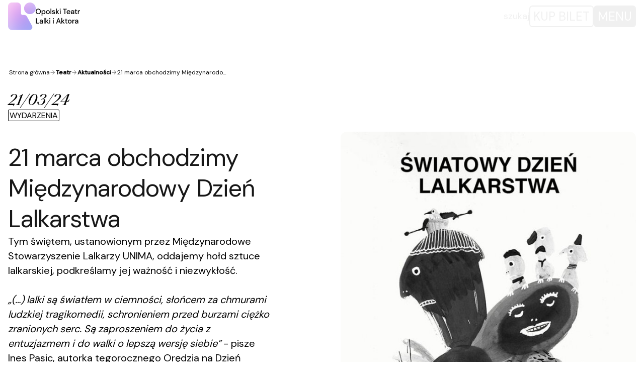

--- FILE ---
content_type: text/html; charset=UTF-8
request_url: https://teatrlalki.opole.pl/aktualnosci/21-marca-obchodzimy-miedzynarodowy-dzien-lalkarstwa
body_size: 24340
content:
<!DOCTYPE html>
<html lang="pl">
    <head>
        <title>21 marca obchodzimy Międzynarodowy Dzień Lalkarstwa - Opolski Teatr Lalki i Aktora im. Alojzego Smolki</title>

        <meta charset="UTF-8">
        <meta name="viewport" content="width=device-width, user-scalable=no, initial-scale=1.0, maximum-scale=1.0, minimum-scale=1.0">

        <meta name="title" content="21 marca obchodzimy Międzynarodowy Dzień Lalkarstwa">
<meta name="description" content="">
<meta name="keywords" content="teatr, teatr lalek, opole, aktor, lalki">

                    <meta property="og:url"  content="https://teatrlalki.opole.pl/aktualnosci/21-marca-obchodzimy-miedzynarodowy-dzien-lalkarstwa" /><meta property="og:type" content="website" />

<meta property="og:title" content="21 marca obchodzimy Międzynarodowy Dzień Lalkarstwa" />
<meta property="og:description" content="" />

<meta property="og:image" content="https://teatrlalki.opole.pl/media/news/431475854-794059539433678-8415929787215256563-n_list.jpg" />
<meta property="og:image:width" content="642" />
<meta property="og:image:height" content="918" />
        
        <link rel="stylesheet" href="/build/assets/bundle.3c02e7bf.css">

                    <!-- Google tag (gtag.js) -->
<script async src="https://www.googletagmanager.com/gtag/js?id=G-K3ZMM36VCQ"></script>
<script>
  window.dataLayer = window.dataLayer || [];
  function gtag(){dataLayer.push(arguments);}
  gtag('js', new Date());

  gtag('config', 'G-K3ZMM36VCQ');
</script>
        
        <link rel="icon" href="/build/assets/favicon.f5aeec35.png" sizes="any" type="image/svg+xml">
    </head>

    <body data-page="detail-page" class="js-body ">  
        
<header class="header js-header">
    <div class="header__wrapper">
        <div class="header__left">
            <a class="header__logo" href="/">
                <span class="header__logo-icon">    <svg width="224" height="224" viewBox="0 0 224 224" fill="none" xmlns="http://www.w3.org/2000/svg">
        <title></title>
        <mask id="mask0_2264_12129" style="mask-type:alpha" maskUnits="userSpaceOnUse" x="0" y="0" width="225" height="224">
        <path fill-rule="evenodd" clip-rule="evenodd" d="M32.9134 223.45H104.756L173.108 223.45C190.993 223.45 202.358 204.306 193.794 188.604L152.699 113.264C148.39 105.364 140.686 101.276 132.864 100.999C129.495 100.88 126.075 100.916 122.671 100.951C121.046 100.968 119.424 100.985 117.814 100.985C111.514 100.985 106.225 96.6583 104.756 90.8143V32.9135C104.756 30.64 104.525 28.4203 104.086 26.2766C103.993 25.573 103.875 24.8771 103.735 24.1897C103.331 22.2175 102.736 20.3152 101.97 18.503C97.3705 7.62955 86.6037 0 74.055 0L74.0316 8.86806e-06H71.8665L71.8421 0H32.9135L32.889 8.86806e-06H30.2952C13.5636 8.86806e-06 0 13.5637 0 30.2953C0 30.7247 0.00893576 31.1521 0.0266315 31.5772C0.00893336 32.0204 0 32.4659 0 32.9134V190.537C0 208.714 14.7358 223.45 32.9134 223.45ZM176.876 0C150.849 0 129.75 21.099 129.75 47.1259C129.75 73.1529 150.849 94.2518 176.876 94.2518C202.902 94.2518 224.001 73.1529 224.001 47.1259C224.001 21.099 202.902 0 176.876 0Z" fill="black"/>
        </mask>
        <g mask="url(#mask0_2264_12129)">
        <g filter="url(#filter0_f_2264_12129)">
        <path fill-rule="evenodd" clip-rule="evenodd" d="M204.388 -28.6128C247.265 -24.3151 295.023 -44.7903 331.269 -21.58C367.489 1.61344 372.346 51.4061 390.251 90.4053C406.473 125.739 422.047 159.632 431.743 197.264C444.086 245.173 485.651 302.454 454.888 341.286C422.132 382.632 349.225 342.588 300.463 362.976C260.686 379.607 245.62 433.38 204.388 446.02C159.635 459.739 110.305 451.81 66.7809 434.61C19.7434 416.022 -38.6795 393.297 -52.0293 344.688C-66.1149 293.4 -0.133358 250.408 1.59709 197.264C3.23785 146.875 -54.6087 104.238 -42.6051 55.2594C-30.7378 6.83759 14.4765 -32.4986 61.8503 -48.5855C108.05 -64.2738 155.821 -33.481 204.388 -28.6128Z" fill="url(#paint0_linear_2264_12129)"/>
        </g>
        </g>
        <defs>
        <filter id="filter0_f_2264_12129" x="-272" y="-271" width="956" height="942" filterUnits="userSpaceOnUse" color-interpolation-filters="sRGB">
        <feFlood flood-opacity="0" result="BackgroundImageFix"/>
        <feBlend mode="normal" in="SourceGraphic" in2="BackgroundImageFix" result="shape"/>
        <feGaussianBlur stdDeviation="109" result="effect1_foregroundBlur_2264_12129"/>
        </filter>
        <linearGradient id="paint0_linear_2264_12129" x1="-286.704" y1="202.596" x2="195.151" y2="697.782" gradientUnits="userSpaceOnUse">
        <stop offset="0.24999" stop-color="#FF77E1"/>
        <stop offset="0.390621" stop-color="#849BFF"/>
        <stop offset="1" stop-color="#BFD9DB"/>
        </linearGradient>
        </defs>
    </svg>
</span>
                <span class="header__logo-text">    <svg width="68" height="23" viewBox="0 0 68 23" fill="none" xmlns="http://www.w3.org/2000/svg">
        <title></title>
        <path d="M3.92321 8.50571C3.14157 8.50571 2.45764 8.32754 1.87142 7.9712C1.28519 7.61486 0.82673 7.12295 0.496038 6.49548C0.165346 5.86026 0 5.12821 0 4.29933C0 3.47045 0.165346 2.74228 0.496038 2.11481C0.82673 1.47959 1.28519 0.983811 1.87142 0.62747C2.45764 0.271129 3.14157 0.0929587 3.92321 0.0929587C4.70484 0.0929587 5.38878 0.271129 5.975 0.62747C6.56123 0.983811 7.01593 1.47959 7.33911 2.11481C7.6698 2.74228 7.83514 3.47045 7.83514 4.29933C7.83514 5.12821 7.6698 5.86026 7.33911 6.49548C7.01593 7.12295 6.56123 7.61486 5.975 7.9712C5.38878 8.32754 4.70484 8.50571 3.92321 8.50571ZM3.92321 7.40183C4.46434 7.40183 4.93407 7.27788 5.33241 7.02999C5.73826 6.7821 6.05392 6.42576 6.27939 5.96097C6.50486 5.49617 6.6176 4.9423 6.6176 4.29933C6.6176 3.65637 6.50486 3.10249 6.27939 2.6377C6.05392 2.17291 5.73826 1.81657 5.33241 1.56868C4.93407 1.32079 4.46434 1.19684 3.92321 1.19684C3.38208 1.19684 2.90859 1.32079 2.50274 1.56868C2.09689 1.81657 1.78123 2.17291 1.55576 2.6377C1.3378 3.10249 1.22882 3.65637 1.22882 4.29933C1.22882 4.9423 1.3378 5.49617 1.55576 5.96097C1.78123 6.42576 2.09689 6.7821 2.50274 7.02999C2.90859 7.27788 3.38208 7.40183 3.92321 7.40183Z" fill="black"/>
        <path d="M9.00857 10.9226V2.60284H10.0796L10.2036 3.49757C10.3839 3.22644 10.632 2.98629 10.9476 2.77714C11.2633 2.56798 11.6691 2.4634 12.1652 2.4634C12.7063 2.4634 13.1836 2.59509 13.5969 2.85848C14.0103 3.12186 14.3335 3.48207 14.5664 3.93912C14.8069 4.39617 14.9272 4.91518 14.9272 5.49617C14.9272 6.07717 14.8069 6.59618 14.5664 7.05323C14.3335 7.50253 14.0103 7.85887 13.5969 8.12225C13.1836 8.37789 12.7025 8.50571 12.1539 8.50571C11.718 8.50571 11.3309 8.41662 10.9927 8.23845C10.662 8.06028 10.399 7.80852 10.2036 7.48316V10.9226H9.00857ZM11.951 7.43669C12.462 7.43669 12.8829 7.25851 13.2136 6.90217C13.5443 6.53809 13.7097 6.06555 13.7097 5.48456C13.7097 5.10497 13.6345 4.768 13.4842 4.47363C13.3339 4.17926 13.1272 3.95074 12.8641 3.78806C12.6011 3.61764 12.2967 3.53243 11.951 3.53243C11.4399 3.53243 11.019 3.71447 10.6883 4.07856C10.3652 4.44264 10.2036 4.91131 10.2036 5.48456C10.2036 6.06555 10.3652 6.53809 10.6883 6.90217C11.019 7.25851 11.4399 7.43669 11.951 7.43669Z" fill="black"/>
        <path d="M18.7224 8.50571C18.1888 8.50571 17.7078 8.38176 17.2794 8.13387C16.8585 7.87824 16.5241 7.52577 16.2761 7.07647C16.028 6.61942 15.904 6.08879 15.904 5.48456C15.904 4.88032 16.028 4.35356 16.2761 3.90426C16.5316 3.44721 16.8736 3.09475 17.302 2.84686C17.7304 2.59122 18.2076 2.4634 18.7337 2.4634C19.2673 2.4634 19.7446 2.59122 20.1655 2.84686C20.5939 3.09475 20.9321 3.44721 21.1801 3.90426C21.4356 4.35356 21.5634 4.88032 21.5634 5.48456C21.5634 6.08879 21.4356 6.61942 21.1801 7.07647C20.9321 7.52577 20.5939 7.87824 20.1655 8.13387C19.7371 8.38176 19.2561 8.50571 18.7224 8.50571ZM18.7224 7.4483C19.008 7.4483 19.2711 7.37471 19.5116 7.22753C19.7596 7.08034 19.9588 6.86344 20.1091 6.57682C20.2594 6.28245 20.3346 5.91836 20.3346 5.48456C20.3346 5.05075 20.2594 4.69053 20.1091 4.40391C19.9663 4.10954 19.7709 3.88877 19.5229 3.74158C19.2824 3.5944 19.0193 3.52081 18.7337 3.52081C18.4481 3.52081 18.1813 3.5944 17.9333 3.74158C17.6928 3.88877 17.4974 4.10954 17.3471 4.40391C17.1967 4.69053 17.1216 5.05075 17.1216 5.48456C17.1216 5.91836 17.1967 6.28245 17.3471 6.57682C17.4974 6.86344 17.6928 7.08034 17.9333 7.22753C18.1738 7.37471 18.4368 7.4483 18.7224 7.4483Z" fill="black"/>
        <path d="M22.743 8.36627V0H23.938V8.36627H22.743Z" fill="black"/>
        <path d="M27.5707 8.50571C26.8642 8.50571 26.2818 8.32754 25.8233 7.9712C25.3648 7.61486 25.1018 7.14232 25.0341 6.55358H26.2404C26.3006 6.81696 26.4433 7.04548 26.6688 7.23915C26.8943 7.42507 27.1912 7.51802 27.5594 7.51802C27.9202 7.51802 28.1832 7.44056 28.3486 7.28563C28.5139 7.1307 28.5966 6.95253 28.5966 6.75112C28.5966 6.45675 28.4801 6.25921 28.2471 6.1585C28.0217 6.05005 27.706 5.95322 27.3001 5.86801C26.9845 5.79829 26.6688 5.70533 26.3532 5.58913C26.045 5.47294 25.7857 5.31026 25.5753 5.1011C25.3724 4.8842 25.2709 4.5937 25.2709 4.22961C25.2709 3.72609 25.4588 3.30778 25.8346 2.97467C26.2104 2.63383 26.7365 2.4634 27.4129 2.4634C28.0367 2.4634 28.5402 2.61833 28.9235 2.92819C29.3144 3.23806 29.5436 3.67574 29.6112 4.24123H28.4613C28.4237 3.99335 28.311 3.79968 28.1231 3.66024C27.9427 3.52081 27.6985 3.45109 27.3903 3.45109C27.0897 3.45109 26.8567 3.51693 26.6914 3.64862C26.526 3.77257 26.4433 3.93525 26.4433 4.13666C26.4433 4.33807 26.5561 4.49687 26.7816 4.61307C27.0145 4.72927 27.3189 4.83385 27.6947 4.9268C28.0705 5.01202 28.4162 5.11272 28.7319 5.22892C29.0551 5.33737 29.3144 5.50005 29.5098 5.71695C29.7052 5.93386 29.8029 6.25146 29.8029 6.66978C29.8104 7.19654 29.6112 7.63422 29.2054 7.98282C28.807 8.33141 28.2622 8.50571 27.5707 8.50571Z" fill="black"/>
        <path d="M30.9947 8.36627V0H32.1897V4.9849L34.3317 2.60284H35.7634L33.3847 5.2173L36.1129 8.36627H34.6023L32.1897 5.41484V8.36627H30.9947Z" fill="black"/>
        <path d="M37.6025 1.51058C37.3771 1.51058 37.1892 1.44086 37.0388 1.30142C36.896 1.15424 36.8246 0.972192 36.8246 0.755288C36.8246 0.538385 36.896 0.360214 37.0388 0.220776C37.1892 0.073592 37.3771 0 37.6025 0C37.828 0 38.0121 0.073592 38.1549 0.220776C38.3052 0.360214 38.3804 0.538385 38.3804 0.755288C38.3804 0.972192 38.3052 1.15424 38.1549 1.30142C38.0121 1.44086 37.828 1.51058 37.6025 1.51058ZM37.005 8.36627V2.60284H38.2V8.36627H37.005Z" fill="black"/>
        <path d="M44.2864 8.36627V1.2317H41.9528V0.232396H47.8038V1.2317H45.4814V8.36627H44.2864Z" fill="black"/>
        <path d="M50.3669 8.50571C49.8182 8.50571 49.3297 8.38176 48.9013 8.13387C48.4804 7.87824 48.1497 7.52577 47.9092 7.07647C47.6687 6.62717 47.5485 6.10428 47.5485 5.50779C47.5485 4.90356 47.665 4.37293 47.898 3.91588C48.1385 3.45883 48.4692 3.10249 48.89 2.84686C49.3184 2.59122 49.8145 2.4634 50.3781 2.4634C50.9268 2.4634 51.404 2.59122 51.8099 2.84686C52.2157 3.09475 52.5314 3.42785 52.7569 3.84616C52.9823 4.26447 53.0951 4.72539 53.0951 5.22892C53.0951 5.30638 53.0913 5.3916 53.0838 5.48456C53.0838 5.56977 53.0801 5.6666 53.0725 5.77505H48.7209C48.7585 6.3328 48.9351 6.75886 49.2508 7.05323C49.574 7.33985 49.946 7.48316 50.3669 7.48316C50.7051 7.48316 50.9869 7.4057 51.2124 7.25077C51.4454 7.08809 51.6182 6.87119 51.731 6.60006H52.926C52.7757 7.14232 52.475 7.59549 52.0241 7.95958C51.5807 8.32366 51.0283 8.50571 50.3669 8.50571ZM50.3669 3.47433C49.9685 3.47433 49.6153 3.59827 49.3072 3.84616C48.999 4.0863 48.8111 4.45039 48.7435 4.93842H51.9001C51.8775 4.48912 51.7235 4.13278 51.4379 3.8694C51.1523 3.60602 50.7953 3.47433 50.3669 3.47433Z" fill="black"/>
        <path d="M56.1162 8.50571C55.6427 8.50571 55.2519 8.42437 54.9438 8.26169C54.6356 8.09901 54.4064 7.88598 54.2561 7.6226C54.1058 7.35147 54.0306 7.0571 54.0306 6.7395C54.0306 6.18174 54.2411 5.74019 54.6619 5.41484C55.0828 5.08948 55.6841 4.9268 56.4657 4.9268H57.9313V4.82223C57.9313 4.37293 57.811 4.03595 57.5705 3.8113C57.3375 3.58665 57.0331 3.47433 56.6574 3.47433C56.3267 3.47433 56.0373 3.55954 55.7893 3.72996C55.5488 3.89264 55.4022 4.13666 55.3496 4.46201H54.1546C54.1922 4.0437 54.3275 3.68736 54.5605 3.39299C54.801 3.09087 55.1016 2.86235 55.4624 2.70742C55.8306 2.54474 56.2327 2.4634 56.6686 2.4634C57.4503 2.4634 58.0553 2.67643 58.4837 3.10249C58.9121 3.52081 59.1263 4.09405 59.1263 4.82223V8.36627H58.0891L57.9876 7.37859C57.8298 7.69619 57.6006 7.96345 57.3 8.18035C56.9993 8.39726 56.6047 8.50571 56.1162 8.50571ZM56.353 7.5064C56.6761 7.5064 56.9467 7.42894 57.1647 7.27401C57.3901 7.11133 57.563 6.8983 57.6833 6.63492C57.811 6.37153 57.8899 6.08104 57.92 5.76343H56.5897C56.1162 5.76343 55.778 5.84864 55.5751 6.01907C55.3797 6.18949 55.282 6.40252 55.282 6.65816C55.282 6.92154 55.3759 7.1307 55.5638 7.28563C55.7592 7.43281 56.0223 7.5064 56.353 7.5064Z" fill="black"/>
        <path d="M62.6417 8.36627C62.093 8.36627 61.6571 8.23071 61.334 7.95958C61.0108 7.6807 60.8492 7.1888 60.8492 6.48386V3.637H59.8909V2.60284H60.8492L60.9958 1.13874H62.0442V2.60284H63.6225V3.637H62.0442V6.48386C62.0442 6.80147 62.1081 7.02224 62.2359 7.14619C62.3711 7.26239 62.6004 7.32049 62.9235 7.32049H63.5661V8.36627H62.6417Z" fill="black"/>
        <path d="M64.7419 8.36627V2.60284H65.8129L65.9144 3.6951C66.1098 3.31552 66.3804 3.01728 66.7261 2.80038C67.0793 2.57573 67.504 2.4634 68 2.4634V3.7532H67.6731C67.3424 3.7532 67.0455 3.8113 66.7825 3.9275C66.5269 4.03595 66.3202 4.22574 66.1624 4.49687C66.0121 4.76025 65.9369 5.12821 65.9369 5.60075V8.36627H64.7419Z" fill="black"/>
        <path d="M0.28184 22.8606V14.7267H1.47684V21.8845H5.06184V22.8606H0.28184Z" fill="black"/>
        <path d="M8.08413 23C7.61064 23 7.21982 22.9187 6.91168 22.756C6.60353 22.5933 6.3743 22.3803 6.22399 22.1169C6.07368 21.8458 5.99852 21.5514 5.99852 21.2338C5.99852 20.676 6.20896 20.2345 6.62984 19.9091C7.05072 19.5838 7.65198 19.4211 8.43361 19.4211H9.89918V19.3165C9.89918 18.8672 9.77893 18.5302 9.53843 18.3056C9.30544 18.0809 9.00105 17.9686 8.62527 17.9686C8.29457 17.9686 8.00522 18.0538 7.7572 18.2243C7.5167 18.3869 7.37014 18.6309 7.31753 18.9563H6.12253C6.16011 18.538 6.29539 18.1816 6.52838 17.8873C6.76888 17.5852 7.06951 17.3566 7.43026 17.2017C7.79853 17.039 8.20063 16.9577 8.63654 16.9577C9.41817 16.9577 10.0232 17.1707 10.4516 17.5968C10.88 18.0151 11.0942 18.5883 11.0942 19.3165V22.8606H10.057L9.95555 21.8729C9.79772 22.1905 9.56849 22.4577 9.26786 22.6746C8.96723 22.8915 8.57265 23 8.08413 23ZM8.32088 22.0007C8.64405 22.0007 8.91462 21.9232 9.13258 21.7683C9.35805 21.6056 9.53091 21.3926 9.65116 21.1292C9.77893 20.8658 9.85784 20.5753 9.88791 20.2577H8.55762C8.08413 20.2577 7.74592 20.3429 7.543 20.5134C7.34759 20.6838 7.24989 20.8968 7.24989 21.1524C7.24989 21.4158 7.34383 21.625 7.53173 21.7799C7.72714 21.9271 7.99019 22.0007 8.32088 22.0007Z" fill="black"/>
        <path d="M12.3748 22.8606V14.4943H13.5698V22.8606H12.3748Z" fill="black"/>
        <path d="M14.9704 22.8606V14.4943H16.1654V19.4792L18.3073 17.0971H19.7391L17.3604 19.7116L20.0886 22.8606H18.5779L16.1654 19.9091V22.8606H14.9704Z" fill="black"/>
        <path d="M21.5782 16.0049C21.3527 16.0049 21.1648 15.9351 21.0145 15.7957C20.8717 15.6485 20.8003 15.4665 20.8003 15.2496C20.8003 15.0327 20.8717 14.8545 21.0145 14.7151C21.1648 14.5679 21.3527 14.4943 21.5782 14.4943C21.8036 14.4943 21.9878 14.5679 22.1306 14.7151C22.2809 14.8545 22.3561 15.0327 22.3561 15.2496C22.3561 15.4665 22.2809 15.6485 22.1306 15.7957C21.9878 15.9351 21.8036 16.0049 21.5782 16.0049ZM20.9807 22.8606V17.0971H22.1757V22.8606H20.9807Z" fill="black"/>
        <path d="M27.0445 16.0049C26.8191 16.0049 26.6312 15.9351 26.4809 15.7957C26.3381 15.6485 26.2667 15.4665 26.2667 15.2496C26.2667 15.0327 26.3381 14.8545 26.4809 14.7151C26.6312 14.5679 26.8191 14.4943 27.0445 14.4943C27.27 14.4943 27.4542 14.5679 27.597 14.7151C27.7473 14.8545 27.8224 15.0327 27.8224 15.2496C27.8224 15.4665 27.7473 15.6485 27.597 15.7957C27.4542 15.9351 27.27 16.0049 27.0445 16.0049ZM26.447 22.8606V17.0971H27.642V22.8606H26.447Z" fill="black"/>
        <path d="M31.3723 22.8606L34.2809 14.7267H35.5886L38.4746 22.8606H37.212L36.5356 20.8736H33.3113L32.6349 22.8606H31.3723ZM33.6495 19.8975H36.1974L34.9235 16.1908L33.6495 19.8975Z" fill="black"/>
        <path d="M39.4173 22.8606V14.4943H40.6123V19.4792L42.7543 17.0971H44.186L41.8073 19.7116L44.5355 22.8606H43.0249L40.6123 19.9091V22.8606H39.4173Z" fill="black"/>
        <path d="M47.6936 22.8606C47.145 22.8606 46.7091 22.725 46.3859 22.4539C46.0627 22.175 45.9011 21.6831 45.9011 20.9782V18.1313H44.9429V17.0971H45.9011L46.0477 15.633H47.0961V17.0971H48.6744V18.1313H47.0961V20.9782C47.0961 21.2958 47.16 21.5165 47.2878 21.6405C47.4231 21.7567 47.6523 21.8148 47.9755 21.8148H48.6181V22.8606H47.6936Z" fill="black"/>
        <path d="M52.2662 23C51.7326 23 51.2516 22.8761 50.8232 22.6282C50.4023 22.3725 50.0679 22.0201 49.8198 21.5708C49.5718 21.1137 49.4478 20.5831 49.4478 19.9788C49.4478 19.3746 49.5718 18.8478 49.8198 18.3986C50.0754 17.9415 50.4173 17.589 50.8457 17.3411C51.2741 17.0855 51.7514 16.9577 52.2775 16.9577C52.8111 16.9577 53.2883 17.0855 53.7092 17.3411C54.1376 17.589 54.4758 17.9415 54.7238 18.3986C54.9794 18.8478 55.1071 19.3746 55.1071 19.9788C55.1071 20.5831 54.9794 21.1137 54.7238 21.5708C54.4758 22.0201 54.1376 22.3725 53.7092 22.6282C53.2808 22.8761 52.7998 23 52.2662 23ZM52.2662 21.9426C52.5518 21.9426 52.8149 21.869 53.0554 21.7218C53.3034 21.5746 53.5025 21.3577 53.6529 21.0711C53.8032 20.7767 53.8783 20.4127 53.8783 19.9788C53.8783 19.545 53.8032 19.1848 53.6529 18.8982C53.5101 18.6038 53.3146 18.3831 53.0666 18.2359C52.8261 18.0887 52.5631 18.0151 52.2775 18.0151C51.9919 18.0151 51.7251 18.0887 51.4771 18.2359C51.2365 18.3831 51.0411 18.6038 50.8908 18.8982C50.7405 19.1848 50.6654 19.545 50.6654 19.9788C50.6654 20.4127 50.7405 20.7767 50.8908 21.0711C51.0411 21.3577 51.2365 21.5746 51.4771 21.7218C51.7176 21.869 51.9806 21.9426 52.2662 21.9426Z" fill="black"/>
        <path d="M56.2867 22.8606V17.0971H57.3577L57.4592 18.1894C57.6546 17.8098 57.9252 17.5116 58.2709 17.2947C58.6241 17.07 59.0488 16.9577 59.5448 16.9577V18.2475H59.2179C58.8872 18.2475 58.5903 18.3056 58.3273 18.4218C58.0717 18.5302 57.865 18.72 57.7072 18.9912C57.5569 19.2545 57.4817 19.6225 57.4817 20.095V22.8606H56.2867Z" fill="black"/>
        <path d="M62.3506 23C61.8771 23 61.4863 22.9187 61.1782 22.756C60.87 22.5933 60.6408 22.3803 60.4905 22.1169C60.3402 21.8458 60.265 21.5514 60.265 21.2338C60.265 20.676 60.4754 20.2345 60.8963 19.9091C61.3172 19.5838 61.9185 19.4211 62.7001 19.4211H64.1657V19.3165C64.1657 18.8672 64.0454 18.5302 63.8049 18.3056C63.5719 18.0809 63.2675 17.9686 62.8917 17.9686C62.5611 17.9686 62.2717 18.0538 62.0237 18.2243C61.7832 18.3869 61.6366 18.6309 61.584 18.9563H60.389C60.4266 18.538 60.5619 18.1816 60.7949 17.8873C61.0354 17.5852 61.336 17.3566 61.6967 17.2017C62.065 17.039 62.4671 16.9577 62.903 16.9577C63.6847 16.9577 64.2897 17.1707 64.7181 17.5968C65.1465 18.0151 65.3607 18.5883 65.3607 19.3165V22.8606H64.3235L64.222 21.8729C64.0642 22.1905 63.835 22.4577 63.5343 22.6746C63.2337 22.8915 62.8391 23 62.3506 23ZM62.5874 22.0007C62.9105 22.0007 63.1811 21.9232 63.3991 21.7683C63.6245 21.6056 63.7974 21.3926 63.9176 21.1292C64.0454 20.8658 64.1243 20.5753 64.1544 20.2577H62.8241C62.3506 20.2577 62.0124 20.3429 61.8095 20.5134C61.6141 20.6838 61.5164 20.8968 61.5164 21.1524C61.5164 21.4158 61.6103 21.625 61.7982 21.7799C61.9936 21.9271 62.2567 22.0007 62.5874 22.0007Z" fill="black"/>
    </svg>
</span>
            </a>
        </div>

        <div class="header__center js-main-animation">
            <button 
                class="header__search-button show-for-lg" 
                type="button" 
                aria-expanded="false" 
                data-dialog="js-header-search" 
                data-dialogtimeout="1500" 
            >
                szukaj
            </button>

                    </div>

        <div class="header__right js-main-animation">
                            <a class="header__buy-ticket-btn btn btn--transparent" href="https://www.bilety.teatrlalki.opole.pl/" target="_blank">
                    <span>Kup bilet</span>
                </a>
            
            <button 
                class="btn btn--dark" 
                type="button" 
                aria-expanded="false" 
                data-dialog="js-main-menu" 
                data-dialogtimeout="1500" 
                aria-label="Otwórz menu główne"
            >
                <span>Menu</span>
            </button>
        </div>
    </div>
</header>


<div 
    class="main-menu js-main-menu" 
    tabindex="-1" 
    role="dialog" 
    aria-label="Menu"
>
    <div class="main-menu__back"></div>
    <div class="main-menu__back2"></div>

    <div class="main-menu__container">
        <div class="main-menu__image">
            <img class="main-menu__image-inner" src="/build/assets/menu-background.4d138fd4.png" alt="Menu">
        </div>

        <div class="main-menu__content js-main-menu-content">
            <div class="main-menu__top menu-top">
                
                <div class="menu-top__right">
                                            <div class="main-menu__ticket">
                            <a class="main-menu__ticket-btn btn btn btn--white" href="https://www.bilety.teatrlalki.opole.pl/" target="_blank">
                                Kup bilet
                            </a>
                        </div>
                    
                    <button class="main-menu__close btn btn--black js-close-dialog" type="button">
                        <span>Zamknij</span>
                    </button>
                </div>

                <form 
                    class="menu-top__search-form search-form search-form--menu hide-for-lg" 
                    action="/wyszukiwarka" 
                    autocomplete="on"
                >
                    <div class="search-form__input-wrapper">
                        <input 
                            class="search-form__input js-header-search-input" 
                            id="search-form-input-mobile" 
                            type="search" 
                            name="phrase" 
                            title="T_SEARCH_ON_THE_SITE" 
                            aria-label="szukaj"
                        >

                        <label class="search-form__label"  for="search-form-input-mobile">    <svg width="25" height="25" viewBox="0 0 25 25" fill="none" xmlns="http://www.w3.org/2000/svg">
        <title></title>
        <path d="M11 19.3169C15.4183 19.3169 19 15.7351 19 11.3169C19 6.89859 15.4183 3.31687 11 3.31687C6.58172 3.31687 3 6.89859 3 11.3169C3 15.7351 6.58172 19.3169 11 19.3169Z" stroke="#323232" stroke-width="2" stroke-linecap="round" stroke-linejoin="round"/>
        <path d="M23.35 21.3163L19 16.9663" stroke="#323232" stroke-width="2" stroke-linecap="round" stroke-linejoin="round"/>
    </svg>
</label>

                        <button 
                            class="search-form__btn btn btn--black" 
                            type="submit"
                        >
                            szukaj
                        </button>
                    </div>
                </form>
            </div>

            <nav class="main-menu-nav" role="navigation">
                <h3 class="visuallyhidden">Menu główne strony</h3>

                
                <ul class="main-menu-nav__ul">
                                                
                        <li class="main-menu-nav__item js-main-menu-item">

                             
                                                                
                                    
                                
                            
                            <a class="main-menu-nav__url" href="/repertuar" title="Repertuar" >
                                Repertuar
                            </a>
                        </li>
                                                
                        <li class="main-menu-nav__item js-main-menu-item">

                             
                                                                
                                    
                                
                            
                            <a class="main-menu-nav__url" href="/spektakle" title="Spektakle" >
                                Spektakle
                            </a>
                        </li>
                                                
                        <li class="main-menu-nav__item js-main-menu-item">

                                                             <button 
                                    class="main-menu-nav__button" 
                                    type="button" 
                                    aria-expanded="false" 
                                    data-expanded="js-expanded-submenu3" 
                                    data-expandendname="submenu" 
                                    aria-label="Spektakle Otwórz podmenu"
                                >
                                        <svg width="32" height="32" viewBox="0 0 32 32" fill="none" xmlns="http://www.w3.org/2000/svg">
        <title>Otwórz podmenu</title>
        <path d="M26.667 16H8.00033" stroke="white" stroke-width="2" stroke-linecap="square" stroke-linejoin="round"/>
        <path d="M16 6.6665L6.66667 15.9998L16 25.3332" stroke="white" stroke-width="2" stroke-linecap="square"/>
    </svg>

                                </button>

                                <ul class="submenu js-submenu js-expanded-submenu3">
                                                                                                                            
                                                
                                                                                    
                                        <li class="submenu__li">
                                            <a class="submenu__item" href="/wolontariat" title="Wolontariat" >
                                                Wolontariat
                                            </a>
                                        </li>                                            
                                                                    </ul>    
                             
                                                                
                                    
                                
                            
                            <a class="main-menu-nav__url" href="/edukacja" title="Edukacja" >
                                Edukacja
                            </a>
                        </li>
                                                
                        <li class="main-menu-nav__item js-main-menu-item">

                                                             <button 
                                    class="main-menu-nav__button" 
                                    type="button" 
                                    aria-expanded="false" 
                                    data-expanded="js-expanded-submenu4" 
                                    data-expandendname="submenu" 
                                    aria-label="Edukacja Otwórz podmenu"
                                >
                                        <svg width="32" height="32" viewBox="0 0 32 32" fill="none" xmlns="http://www.w3.org/2000/svg">
        <title>Otwórz podmenu</title>
        <path d="M26.667 16H8.00033" stroke="white" stroke-width="2" stroke-linecap="square" stroke-linejoin="round"/>
        <path d="M16 6.6665L6.66667 15.9998L16 25.3332" stroke="white" stroke-width="2" stroke-linecap="square"/>
    </svg>

                                </button>

                                <ul class="submenu js-submenu js-expanded-submenu4">
                                                                                                                            
                                                
                                                                                    
                                        <li class="submenu__li">
                                            <a class="submenu__item" href="/misja-teatru" title="Misja teatru" >
                                                Misja teatru
                                            </a>
                                        </li>                                            
                                                                                                                            
                                                
                                                                                    
                                        <li class="submenu__li">
                                            <a class="submenu__item" href="/zespol" title="Zespół" >
                                                Zespół
                                            </a>
                                        </li>                                            
                                                                                                                            
                                                
                                                                                    
                                        <li class="submenu__li">
                                            <a class="submenu__item" href="/historia" title="Historia" >
                                                Historia
                                            </a>
                                        </li>                                            
                                                                                                                            
                                                
                                                                                    
                                        <li class="submenu__li">
                                            <a class="submenu__item" href="/aktualnosci" title="Aktualności" >
                                                Aktualności
                                            </a>
                                        </li>                                            
                                                                                                                            
                                                
                                                                                    
                                        <li class="submenu__li">
                                            <a class="submenu__item" href="/projekty" title="Projekty" >
                                                Projekty
                                            </a>
                                        </li>                                            
                                                                                                                            
                                                
                                                                                    
                                        <li class="submenu__li">
                                            <a class="submenu__item" href="/wynajem-przestrzeni" title="Wynajem przestrzeni" >
                                                Wynajem przestrzeni
                                            </a>
                                        </li>                                            
                                                                                                                            
                                                
                                                                                    
                                        <li class="submenu__li">
                                            <a class="submenu__item" href="/pracownia" title="Pracownia" >
                                                Pracownia
                                            </a>
                                        </li>                                            
                                                                    </ul>    
                             
                                                                
                                    
                                
                            
                            <a class="main-menu-nav__url" href="/teatr" title="Teatr" >
                                Teatr
                            </a>
                        </li>
                                                
                        <li class="main-menu-nav__item js-main-menu-item">

                                                             <button 
                                    class="main-menu-nav__button" 
                                    type="button" 
                                    aria-expanded="false" 
                                    data-expanded="js-expanded-submenu5" 
                                    data-expandendname="submenu" 
                                    aria-label="Teatr Otwórz podmenu"
                                >
                                        <svg width="32" height="32" viewBox="0 0 32 32" fill="none" xmlns="http://www.w3.org/2000/svg">
        <title>Otwórz podmenu</title>
        <path d="M26.667 16H8.00033" stroke="white" stroke-width="2" stroke-linecap="square" stroke-linejoin="round"/>
        <path d="M16 6.6665L6.66667 15.9998L16 25.3332" stroke="white" stroke-width="2" stroke-linecap="square"/>
    </svg>

                                </button>

                                <ul class="submenu js-submenu js-expanded-submenu5">
                                                                                                                            
                                                
                                                                                    
                                        <li class="submenu__li">
                                            <a class="submenu__item" href="/edycja-festiwalu/xxxii-oftl" title="XXXII OFTL"  target="_blank">
                                                XXXII OFTL
                                            </a>
                                        </li>                                            
                                                                                                                            
                                                
                                                                                    
                                        <li class="submenu__li">
                                            <a class="submenu__item" href="/edycja-festiwalu/xxxi-oftl" title="XXXI OFTL"  target="_blank">
                                                XXXI OFTL
                                            </a>
                                        </li>                                            
                                                                    </ul>    
                             
                                                                
                                    
                                
                            
                            <a class="main-menu-nav__url" href="/ogolnopolski-festiwal-teatrow-lalek" title="Ogólnopolski Festiwal Teatrów Lalek" >
                                Ogólnopolski Festiwal Teatrów Lalek
                            </a>
                        </li>
                                                
                        <li class="main-menu-nav__item js-main-menu-item">

                             
                                                                
                                    
                                
                            
                            <a class="main-menu-nav__url" href="/bilety-1" title="Bilety" >
                                Bilety
                            </a>
                        </li>
                                                
                        <li class="main-menu-nav__item js-main-menu-item">

                             
                                                                
                                    
                                
                            
                            <a class="main-menu-nav__url" href="/regulaminy" title="Regulaminy" >
                                Regulaminy
                            </a>
                        </li>
                                    </ul>
            </nav>

            <div class="main-menu__bottom menu-bottom">
                
                                    <div class="menu-bottom__contact">
                        <a class="btn btn--black" href="/kontakt">
                            <span>Kontakt</span>
                                <svg width="24" height="25" viewBox="0 0 24 25" fill="none" xmlns="http://www.w3.org/2000/svg">
        <title></title>
        <path d="M4 12.5H18" stroke="white" stroke-width="2" stroke-linecap="square" stroke-linejoin="round"/>
        <path d="M12 5.5L19 12.5L12 19.5" stroke="white" stroke-width="2" stroke-linecap="square"/>
    </svg>

                        </a>
                    </div>
                
                <div class="menu-bottom__ul-wrapper">
                    <h3 class="visuallyhidden">Media społecznościowe</h3>
                
                    <ul class="menu-bottom__ul">
                        
                                                    <li class="menu-bottom__item">
                                <a  class="menu-bottom__link" href="https://www.facebook.com/OTLiA" target="_blank" rel="nofollow" aria-label="Facebook">
                                        <svg width="24" height="24" viewBox="0 0 24 24" fill="none" xmlns="http://www.w3.org/2000/svg">
        <title></title>
        <path d="M13.4625 21.5V11.9989H16.0852L16.4328 8.72475H13.4625L13.4669 7.08601C13.4669 6.23207 13.5481 5.77451 14.7746 5.77451H16.4142V2.5H13.7911C10.6403 2.5 9.53136 4.08831 9.53136 6.75934V8.72512H7.56738V11.9993H9.53136V21.5H13.4625Z" fill="white"/>
    </svg>

                                </a>
                            </li>
                        
                                                    <li class="menu-bottom__item">
                                <a class="menu-bottom__link" href="https://www.youtube.com/OTLiA1937" target="_blank" rel="nofollow" aria-label="YouTube">
                                        <svg width="24" height="25" viewBox="0 0 24 25" fill="none" xmlns="http://www.w3.org/2000/svg">
        <title></title>
        <path fill-rule="evenodd" clip-rule="evenodd" d="M9.93501 15.0435L9.93439 9.38422L15.3381 12.2236L9.93501 15.0435ZM21.8 8.40356C21.8 8.40356 21.6044 7.01566 21.005 6.40448C20.2444 5.60195 19.3919 5.59817 19.0012 5.55159C16.2025 5.34766 12.0044 5.34766 12.0044 5.34766H11.9956C11.9956 5.34766 7.7975 5.34766 4.99875 5.55159C4.6075 5.59817 3.75563 5.60195 2.99437 6.40448C2.395 7.01566 2.2 8.40356 2.2 8.40356C2.2 8.40356 2 10.0338 2 11.6634V13.1917C2 14.8219 2.2 16.4515 2.2 16.4515C2.2 16.4515 2.395 17.8394 2.99437 18.4506C3.75563 19.2531 4.755 19.2279 5.2 19.3116C6.8 19.4665 12 19.5143 12 19.5143C12 19.5143 16.2025 19.508 19.0012 19.3041C19.3919 19.2569 20.2444 19.2531 21.005 18.4506C21.6044 17.8394 21.8 16.4515 21.8 16.4515C21.8 16.4515 22 14.8219 22 13.1917V11.6634C22 10.0338 21.8 8.40356 21.8 8.40356Z" fill="#1C1C1C"/>
    </svg>

                                </a>
                            </li>
                                            </ul>
                </div>
            </div>
        </div>
    </div>
</div>

<div 
    class="search-modal search-header js-header-search" 
    tabindex="-1" 
    role="dialog" 
    aria-label="HEADER_SEARCH"
>
	<div class="search-modal__header">
		<button class="btn btn--transparent btn--small js-close-dialog" type="button">
			<span>Zamknij</span>
		</button>
	</div>

	<form 
        class="search-modal__search-form search-form" 
        action="/wyszukiwarka" 
        autocomplete="on"
    >
		<div class="search-form__input-wrapper">
            <label class="search-form__label" for="search-form-input">
                <span>Czego szukasz?</span>
            </label>

			<input 
                class="search-form__input js-header-search-input" 
                id="search-form-input" 
                placeholder="Wpisz wyszukiwaną frazę" 
                type="search" 
                name="phrase" 
                title="T_SEARCH_ON_THE_SITE" 
                aria-label="szukaj"
            >

			<button 
                class="search-form__btn btn btn--dark" 
                type="submit"
            >
				szukaj
			</button>
		</div>
	</form>
</div>

        <div class="js-body-content body-content" data-scroll-container>
            <main
                class="body-wrap js-body-wrap"
                id="main-content"
            >
                                    

	
<section class="article-banner article-banner--vertical " id="first-section" data-scroll-section>
	<div class="article-banner__wrapper container">
		            
	


					
        						
        																																																																																																				

	<nav class="breadcrumbs breadcrumbs--" aria-label="breadcrumbs">
		<ol class="container breadcrumbs__list">
		
		<li>
			<a class="breadcrumbs__item" href="/">
				Strona główna
			</a>
		</li>

		
					<li><a class="breadcrumbs__item" href="/teatr">Teatr</a></li>
					<li><a class="breadcrumbs__item" href="/aktualnosci">Aktualności</a></li>
		
					<li>
				<a
					 href="/21-marca-obchodzimy-miedzynarodowy-dzien-lalkarstwa"  
					 aria-current="location"  
					class="breadcrumbs__item active"
				>
					21 marca obchodzimy Międzynarodowy Dzień Lalkarstwa
				</a>
			</li>
		
		        
				</ol>
	</nav>
        
		<div class="article-banner__layout">
												<div class="article-banner__head">
													<div class="article-banner__date">
								<time class="article-banner__date-inner" datetime="2024-03-21">21/03/24</time>
							</div>
						
													<div class="article-banner__categories">
																	<span class="article-banner__category">wydarzenia</span>
															</div>
											</div>
							
			<div class="article-banner__content">
				<h1 class="article-banner__title">21 marca obchodzimy Międzynarodowy Dzień Lalkarstwa</h1>
									<div class="article-banner__text">Tym świętem, ustanowionym przez Międzynarodowe Stowarzyszenie Lalkarzy UNIMA, oddajemy hołd sztuce lalkarskiej, podkreślamy jej ważność i niezwykłość. <br /><br /><em>„(…) lalki są światłem w ciemności, słońcem za chmurami ludzkiej tragikomedii, schronieniem przed burzami ciężko zranionych serc. Są zaproszeniem do życia z entuzjazmem i do walki o lepszą wersję siebie”</em> - pisze Ines Pasic, autorka tegorocznego Orędzia na Dzień Lalkarstwa.<br /><br />Świętujemy dziś ze wszystkimi Twórcami i Odbiorcami pięknej sztuki teatru lalek! Wszystkiego najlepszego dla nas!<br /><br />Całość Orędzia:<br /><a class="wysiwyg-link" href="https://polunima.pl/oredzie-unima-z-okazji-swiatowego-dnia-lalkarstwa-2024/" target="_blank" rel="noopener">Orędzie UNIMA z okazji Światowego Dnia Lalkarstwa 2024 | Polunima</a><br /><br /> <br />O autorce:<br />Ines Pasic pochodząca z Bośni aktorka, reżyserka i współzałożycielka Teatru Hugo i Ines, która w swoim wyrazie artystycznym eksploruje różne możliwości ekspresji ciała, m.in.: pantomimę, taniec, animację i muzykę, przy minimalnym użyciu tekstu werbalnego. <br /><br />Źródło grafiki:<br /><a class="wysiwyg-link" href="http://www.facebook.com/unima.internationale" target="_blank" rel="noopener">Unima Internationale</a></div>
							</div>
			
																
				<div class="article-banner__main">
											<div class="article-banner__inner">
							<img class="article-banner__image" src="/media/news/431475854-794059539433678-8415929787215256563-n_list.jpg" alt="Grafika w kolorach czarnym, białym i szarym. Przedstawia namalowane jak akwarelą postaci lalek teatralnych, bajkowych wersjach, przerysowanych, ale pogodnych. Napis ŚWIATOWY DZIEŃ LALKARSTWA 21 MARCA.">
						</div>
									</div>
						

					</div>
	</div>
</section>
        
    

    
    
                
    <section class="faq" data-scroll-section>
        <div class="faq__wrapper container">
            <div class="faq__block">
                <h2 class="faq__block-title">Pierwszy raz w teatrze?</h2>

                <div class="faq__items">
                    <ul class="faq__left-column">
                                                                                    <li class="faq__item">
                                    <button class="faq__item-head" type="button" aria-expanded="false" data-expanded="js-faq-content-0">
                                        <span class="faq__item-title">Jak zarezerwować bilet do Teatru?</span>
                                        <span class="faq__item-icon" aria-hidden="true">    <svg width="32" height="32" viewBox="0 0 32 32" fill="none" xmlns="http://www.w3.org/2000/svg">
        <title></title>
        <path d="M16.0003 29.3337C23.3641 29.3337 29.3337 23.3641 29.3337 16.0003C29.3337 8.63653 23.3641 2.66699 16.0003 2.66699C8.63653 2.66699 2.66699 8.63653 2.66699 16.0003C2.66699 23.3641 8.63653 29.3337 16.0003 29.3337Z" stroke="#171717" stroke-width="2" stroke-linecap="square"/>
        <path d="M10.667 16L21.3337 16" stroke="#171717" stroke-width="2" stroke-linecap="square"/>
        <path class="plus-circle-line" d="M16.001 21.334L16.001 10.6673" stroke="#171717" stroke-width="2" stroke-linecap="square"/>
    </svg>
</span>
                                    </button>
                                    <div class="faq__item-content js-faq-content-0">
                                        <div class="faq__item-text">Rezerwacji można dokonać mailowo lub telefonicznie w Biurze Obsługi Widzów. Telefonicznie pod nr 774543796 lub 774079056. Mailowo na adres bow@teatrlalki.opole.pl. Rezerwacje dokonywane drogą mailową, ważne są dopiero po otrzymaniu maila z potwierdzeniem. Zarezerwowane bilety należy wykupić w kasie biletowej, najpóźniej w dniu spektaklu na 45 min przed jego rozpoczęciem.<br /><br /></div>
                                    </div>
                                </li>
                                                                                                                                                                    <li class="faq__item">
                                    <button class="faq__item-head" type="button" aria-expanded="false" data-expanded="js-faq-content-2">
                                        <span class="faq__item-title">Jak dotrzeć/ dojechać do Teatru?</span>
                                        <span class="faq__item-icon" aria-hidden="true">    <svg width="32" height="32" viewBox="0 0 32 32" fill="none" xmlns="http://www.w3.org/2000/svg">
        <title></title>
        <path d="M16.0003 29.3337C23.3641 29.3337 29.3337 23.3641 29.3337 16.0003C29.3337 8.63653 23.3641 2.66699 16.0003 2.66699C8.63653 2.66699 2.66699 8.63653 2.66699 16.0003C2.66699 23.3641 8.63653 29.3337 16.0003 29.3337Z" stroke="#171717" stroke-width="2" stroke-linecap="square"/>
        <path d="M10.667 16L21.3337 16" stroke="#171717" stroke-width="2" stroke-linecap="square"/>
        <path class="plus-circle-line" d="M16.001 21.334L16.001 10.6673" stroke="#171717" stroke-width="2" stroke-linecap="square"/>
    </svg>
</span>
                                    </button>
                                    <div class="faq__item-content js-faq-content-2">
                                        <div class="faq__item-text">Budynek Teatru mieści się przy ulicy Kośnego 2a, nieopodal Galerii Handlowej Solaris, przy której znajdują się przystanki autobusowe: nr 290 Plac Kopernika – Uniwersytet oraz nr 287 Plac Kopernika – Sienkiewicza. W okolicy Teatru nie ma bezpłatnego parkingu. Najbliższe parkingi płatne znajdują się na ulicy Kośnego, Grunwaldzkiej i na Placu Teatralnym, a także w Galerii Handlowej Solaris.<br /><br /></div>
                                    </div>
                                </li>
                                                                                                                                                                    <li class="faq__item">
                                    <button class="faq__item-head" type="button" aria-expanded="false" data-expanded="js-faq-content-4">
                                        <span class="faq__item-title">Na jakich scenach grane są spektakle?</span>
                                        <span class="faq__item-icon" aria-hidden="true">    <svg width="32" height="32" viewBox="0 0 32 32" fill="none" xmlns="http://www.w3.org/2000/svg">
        <title></title>
        <path d="M16.0003 29.3337C23.3641 29.3337 29.3337 23.3641 29.3337 16.0003C29.3337 8.63653 23.3641 2.66699 16.0003 2.66699C8.63653 2.66699 2.66699 8.63653 2.66699 16.0003C2.66699 23.3641 8.63653 29.3337 16.0003 29.3337Z" stroke="#171717" stroke-width="2" stroke-linecap="square"/>
        <path d="M10.667 16L21.3337 16" stroke="#171717" stroke-width="2" stroke-linecap="square"/>
        <path class="plus-circle-line" d="M16.001 21.334L16.001 10.6673" stroke="#171717" stroke-width="2" stroke-linecap="square"/>
    </svg>
</span>
                                    </button>
                                    <div class="faq__item-content js-faq-content-4">
                                        <div class="faq__item-text">Teatr posiada trzy sceny, na których odbywają się przedstawienia. Są to: Duża Scena, Mała Scena i Scena na Piętrze. Duża Scena i Scena na Piętrze znajdują się w budynku głównym Teatru. Wejście na Małą Scenę znajduje się w podwórku Teatru. Na każdym bilecie wstępu, przy tytule spektaklu znajduje się oznaczenie, na której scenie jest prezentowany spektakl. Zawsze też możesz zapytać o drogę w kasie Teatru ;)</div>
                                    </div>
                                </li>
                                                                                                                                                                    <li class="faq__item">
                                    <button class="faq__item-head" type="button" aria-expanded="false" data-expanded="js-faq-content-6">
                                        <span class="faq__item-title">Czy mogę korzystać z telefonu podczas spektaklu?</span>
                                        <span class="faq__item-icon" aria-hidden="true">    <svg width="32" height="32" viewBox="0 0 32 32" fill="none" xmlns="http://www.w3.org/2000/svg">
        <title></title>
        <path d="M16.0003 29.3337C23.3641 29.3337 29.3337 23.3641 29.3337 16.0003C29.3337 8.63653 23.3641 2.66699 16.0003 2.66699C8.63653 2.66699 2.66699 8.63653 2.66699 16.0003C2.66699 23.3641 8.63653 29.3337 16.0003 29.3337Z" stroke="#171717" stroke-width="2" stroke-linecap="square"/>
        <path d="M10.667 16L21.3337 16" stroke="#171717" stroke-width="2" stroke-linecap="square"/>
        <path class="plus-circle-line" d="M16.001 21.334L16.001 10.6673" stroke="#171717" stroke-width="2" stroke-linecap="square"/>
    </svg>
</span>
                                    </button>
                                    <div class="faq__item-content js-faq-content-6">
                                        <div class="faq__item-text">Absolutnie nie. Używanie telefonu podczas spektaklu, przeszkadzałoby innym widzom i aktorom na scenie. Dlatego przed wejściem na widownię upewnij się, że dźwięk w telefonie jest wyłączony. W czasie spektaklu nie scrolluj ekranu, ani nie rób zdjęć – światło telefonu przeszkadza tak samo, jak rozmowa!</div>
                                    </div>
                                </li>
                                                                                                                                                                    <li class="faq__item">
                                    <button class="faq__item-head" type="button" aria-expanded="false" data-expanded="js-faq-content-8">
                                        <span class="faq__item-title">Czy mogę zwrócić zakupiony bilet jeśli nie mogę przyjść na spektakl?</span>
                                        <span class="faq__item-icon" aria-hidden="true">    <svg width="32" height="32" viewBox="0 0 32 32" fill="none" xmlns="http://www.w3.org/2000/svg">
        <title></title>
        <path d="M16.0003 29.3337C23.3641 29.3337 29.3337 23.3641 29.3337 16.0003C29.3337 8.63653 23.3641 2.66699 16.0003 2.66699C8.63653 2.66699 2.66699 8.63653 2.66699 16.0003C2.66699 23.3641 8.63653 29.3337 16.0003 29.3337Z" stroke="#171717" stroke-width="2" stroke-linecap="square"/>
        <path d="M10.667 16L21.3337 16" stroke="#171717" stroke-width="2" stroke-linecap="square"/>
        <path class="plus-circle-line" d="M16.001 21.334L16.001 10.6673" stroke="#171717" stroke-width="2" stroke-linecap="square"/>
    </svg>
</span>
                                    </button>
                                    <div class="faq__item-content js-faq-content-8">
                                        <div class="faq__item-text">Bilet zakupiony stacjonarnie w kasie biletowej można zwrócić na podstawie paragonu najpóźniej na jeden dzień przed spektaklem. Bilety zakupione on-line nie podlegają zwrotowi. Jeżeli spektakl zostanie odwołany z winy Teatru (np. z powodu choroby aktora), każdemu widzowi przysługuje zwrot.<br /><br /></div>
                                    </div>
                                </li>
                                                                                                                            </ul>

                    <ul class="faq__right-column">
                                                                                                                                        <li class="faq__item">
                                    <button class="faq__item-head" type="button" aria-expanded="false" data-expanded="js-faq-content-1">
                                        <span class="faq__item-title">Jak kupić bilet do Teatru?</span>
                                        <span class="faq__item-icon" aria-hidden="true">    <svg width="32" height="32" viewBox="0 0 32 32" fill="none" xmlns="http://www.w3.org/2000/svg">
        <title></title>
        <path d="M16.0003 29.3337C23.3641 29.3337 29.3337 23.3641 29.3337 16.0003C29.3337 8.63653 23.3641 2.66699 16.0003 2.66699C8.63653 2.66699 2.66699 8.63653 2.66699 16.0003C2.66699 23.3641 8.63653 29.3337 16.0003 29.3337Z" stroke="#171717" stroke-width="2" stroke-linecap="square"/>
        <path d="M10.667 16L21.3337 16" stroke="#171717" stroke-width="2" stroke-linecap="square"/>
        <path class="plus-circle-line" d="M16.001 21.334L16.001 10.6673" stroke="#171717" stroke-width="2" stroke-linecap="square"/>
    </svg>
</span>
                                    </button>
                                    <div class="faq__item-content js-faq-content-1">
                                        <div class="faq__item-text">Bilet można kupić internetowo lub stacjonarnie. Zakup biletu on-line możliwy jest za pośrednictwem naszej strony sprzedażowej www.bilety.teatrlalki.opole.pl. Po dokonaniu transakcji, otrzymasz potwierdzenie na wskazany adres mailowy. Potwierdzenie nie jest biletem wstępu. Bilet otrzymasz w kasie biletowej, po który należy się zgłosić przed rozpoczęciem spektaklu. Przy odbiorze wystarczy podać nazwisko, na jakie została dokonana transakcja. Stacjonarnie, bilety można zakupić w kasie biletowej płacąc gotówką lub kartą płatniczą.</div>
                                    </div>
                                </li>
                                                                                                                                                                    <li class="faq__item">
                                    <button class="faq__item-head" type="button" aria-expanded="false" data-expanded="js-faq-content-3">
                                        <span class="faq__item-title">Czy mogę spóźnić się na spektakl?</span>
                                        <span class="faq__item-icon" aria-hidden="true">    <svg width="32" height="32" viewBox="0 0 32 32" fill="none" xmlns="http://www.w3.org/2000/svg">
        <title></title>
        <path d="M16.0003 29.3337C23.3641 29.3337 29.3337 23.3641 29.3337 16.0003C29.3337 8.63653 23.3641 2.66699 16.0003 2.66699C8.63653 2.66699 2.66699 8.63653 2.66699 16.0003C2.66699 23.3641 8.63653 29.3337 16.0003 29.3337Z" stroke="#171717" stroke-width="2" stroke-linecap="square"/>
        <path d="M10.667 16L21.3337 16" stroke="#171717" stroke-width="2" stroke-linecap="square"/>
        <path class="plus-circle-line" d="M16.001 21.334L16.001 10.6673" stroke="#171717" stroke-width="2" stroke-linecap="square"/>
    </svg>
</span>
                                    </button>
                                    <div class="faq__item-content js-faq-content-3">
                                        <div class="faq__item-text">Niestety nie. Po rozpoczęciu przedstawienia nie ma możliwości wejścia na widownię. Widzowie spóźnieni nie zostaną wpuszczeni na widownię i nie przysługuje im zwrot za bilety.</div>
                                    </div>
                                </li>
                                                                                                                                                                    <li class="faq__item">
                                    <button class="faq__item-head" type="button" aria-expanded="false" data-expanded="js-faq-content-5">
                                        <span class="faq__item-title">Czy miejsca na widowni są numerowane?</span>
                                        <span class="faq__item-icon" aria-hidden="true">    <svg width="32" height="32" viewBox="0 0 32 32" fill="none" xmlns="http://www.w3.org/2000/svg">
        <title></title>
        <path d="M16.0003 29.3337C23.3641 29.3337 29.3337 23.3641 29.3337 16.0003C29.3337 8.63653 23.3641 2.66699 16.0003 2.66699C8.63653 2.66699 2.66699 8.63653 2.66699 16.0003C2.66699 23.3641 8.63653 29.3337 16.0003 29.3337Z" stroke="#171717" stroke-width="2" stroke-linecap="square"/>
        <path d="M10.667 16L21.3337 16" stroke="#171717" stroke-width="2" stroke-linecap="square"/>
        <path class="plus-circle-line" d="M16.001 21.334L16.001 10.6673" stroke="#171717" stroke-width="2" stroke-linecap="square"/>
    </svg>
</span>
                                    </button>
                                    <div class="faq__item-content js-faq-content-5">
                                        <div class="faq__item-text">W większości spektakli tak. Wówczas miejsca, które należy zająć, są wskazane na Twoim bilecie. Jeśli zaś na bilecie znajduje się dopisek „miejsca nienumerowane”, nasza bileterka wskaże miejsce, które należy zająć.</div>
                                    </div>
                                </li>
                                                                                                                                                                    <li class="faq__item">
                                    <button class="faq__item-head" type="button" aria-expanded="false" data-expanded="js-faq-content-7">
                                        <span class="faq__item-title">Czy w Teatrze można pić napoje i jeść przekąski?</span>
                                        <span class="faq__item-icon" aria-hidden="true">    <svg width="32" height="32" viewBox="0 0 32 32" fill="none" xmlns="http://www.w3.org/2000/svg">
        <title></title>
        <path d="M16.0003 29.3337C23.3641 29.3337 29.3337 23.3641 29.3337 16.0003C29.3337 8.63653 23.3641 2.66699 16.0003 2.66699C8.63653 2.66699 2.66699 8.63653 2.66699 16.0003C2.66699 23.3641 8.63653 29.3337 16.0003 29.3337Z" stroke="#171717" stroke-width="2" stroke-linecap="square"/>
        <path d="M10.667 16L21.3337 16" stroke="#171717" stroke-width="2" stroke-linecap="square"/>
        <path class="plus-circle-line" d="M16.001 21.334L16.001 10.6673" stroke="#171717" stroke-width="2" stroke-linecap="square"/>
    </svg>
</span>
                                    </button>
                                    <div class="faq__item-content js-faq-content-7">
                                        <div class="faq__item-text">Nie. W trakcie spektaklu, takie zachowanie przeszkadzałoby widzom i aktorom. W Teatrze nie ma także żadnej kawiarni ani punktu gastronomicznego.</div>
                                    </div>
                                </li>
                                                                                                                                                                    <li class="faq__item">
                                    <button class="faq__item-head" type="button" aria-expanded="false" data-expanded="js-faq-content-9">
                                        <span class="faq__item-title">Czy w Teatrze są udogodnienia dla osób z niepełnosprawnościami?</span>
                                        <span class="faq__item-icon" aria-hidden="true">    <svg width="32" height="32" viewBox="0 0 32 32" fill="none" xmlns="http://www.w3.org/2000/svg">
        <title></title>
        <path d="M16.0003 29.3337C23.3641 29.3337 29.3337 23.3641 29.3337 16.0003C29.3337 8.63653 23.3641 2.66699 16.0003 2.66699C8.63653 2.66699 2.66699 8.63653 2.66699 16.0003C2.66699 23.3641 8.63653 29.3337 16.0003 29.3337Z" stroke="#171717" stroke-width="2" stroke-linecap="square"/>
        <path d="M10.667 16L21.3337 16" stroke="#171717" stroke-width="2" stroke-linecap="square"/>
        <path class="plus-circle-line" d="M16.001 21.334L16.001 10.6673" stroke="#171717" stroke-width="2" stroke-linecap="square"/>
    </svg>
</span>
                                    </button>
                                    <div class="faq__item-content js-faq-content-9">
                                        <div class="faq__item-text">Tak. Budynek Teatru wyposażony jest w materiały pomocnicze takie jak: plany tyflograficzne, tabliczki dotykowe, dotykowo-dźwiękowe płytki podłogowe czy pętlę indukcyjno-stanowiskową zaistalowaną przy kasie biletowej. W obrębie scen i widowni nie istnieją bariery architektoniczne, które uniemożliwiały uczestnictwo w ofercie osobom z niepełnosprawnościami. Budynek wyposażony jest w windę. Widownia Dużej Sceny posiada miejsca przeznaczone dla wózków (specjalne „luki” w rzędach widowni). Widownia Małej Sceny posiada ruchowy rząd „0” umożliwiający wymianę fotela na wózek. Widownia Sceny na Piętrze ma formułę zmienną, która pozwala na dostosowanie jej każdorazowo do konkretnego wydarzenia. Na terenie Teatru nie istnieją przeszkody w infrastrukturze, w postaci np. krawężników czy stromych zjazdów/ podjazdów. Dodatkowo, Duża Scena posiada pętlę induktofoniczną. Osoby z niepełnosprawnościami mają możliwość uczestnictwa w ofercie z psem asystującym.</div>
                                    </div>
                                </li>
                                                                        </ul>
                </div>

                            </div>
        </div>
    </section>
                </main>

            



<footer class="footer" data-scroll-section>
	<div class="footer__wrapper container">
		<div class="footer__head">
			<a class="footer__logo" href="/">
				<span class="footer__logo-icon">    <svg width="224" height="224" viewBox="0 0 224 224" fill="none" xmlns="http://www.w3.org/2000/svg">
        <title></title>
        <mask id="mask0_2264_12129" style="mask-type:alpha" maskUnits="userSpaceOnUse" x="0" y="0" width="225" height="224">
        <path fill-rule="evenodd" clip-rule="evenodd" d="M32.9134 223.45H104.756L173.108 223.45C190.993 223.45 202.358 204.306 193.794 188.604L152.699 113.264C148.39 105.364 140.686 101.276 132.864 100.999C129.495 100.88 126.075 100.916 122.671 100.951C121.046 100.968 119.424 100.985 117.814 100.985C111.514 100.985 106.225 96.6583 104.756 90.8143V32.9135C104.756 30.64 104.525 28.4203 104.086 26.2766C103.993 25.573 103.875 24.8771 103.735 24.1897C103.331 22.2175 102.736 20.3152 101.97 18.503C97.3705 7.62955 86.6037 0 74.055 0L74.0316 8.86806e-06H71.8665L71.8421 0H32.9135L32.889 8.86806e-06H30.2952C13.5636 8.86806e-06 0 13.5637 0 30.2953C0 30.7247 0.00893576 31.1521 0.0266315 31.5772C0.00893336 32.0204 0 32.4659 0 32.9134V190.537C0 208.714 14.7358 223.45 32.9134 223.45ZM176.876 0C150.849 0 129.75 21.099 129.75 47.1259C129.75 73.1529 150.849 94.2518 176.876 94.2518C202.902 94.2518 224.001 73.1529 224.001 47.1259C224.001 21.099 202.902 0 176.876 0Z" fill="black"/>
        </mask>
        <g mask="url(#mask0_2264_12129)">
        <g filter="url(#filter0_f_2264_12129)">
        <path fill-rule="evenodd" clip-rule="evenodd" d="M204.388 -28.6128C247.265 -24.3151 295.023 -44.7903 331.269 -21.58C367.489 1.61344 372.346 51.4061 390.251 90.4053C406.473 125.739 422.047 159.632 431.743 197.264C444.086 245.173 485.651 302.454 454.888 341.286C422.132 382.632 349.225 342.588 300.463 362.976C260.686 379.607 245.62 433.38 204.388 446.02C159.635 459.739 110.305 451.81 66.7809 434.61C19.7434 416.022 -38.6795 393.297 -52.0293 344.688C-66.1149 293.4 -0.133358 250.408 1.59709 197.264C3.23785 146.875 -54.6087 104.238 -42.6051 55.2594C-30.7378 6.83759 14.4765 -32.4986 61.8503 -48.5855C108.05 -64.2738 155.821 -33.481 204.388 -28.6128Z" fill="url(#paint0_linear_2264_12129)"/>
        </g>
        </g>
        <defs>
        <filter id="filter0_f_2264_12129" x="-272" y="-271" width="956" height="942" filterUnits="userSpaceOnUse" color-interpolation-filters="sRGB">
        <feFlood flood-opacity="0" result="BackgroundImageFix"/>
        <feBlend mode="normal" in="SourceGraphic" in2="BackgroundImageFix" result="shape"/>
        <feGaussianBlur stdDeviation="109" result="effect1_foregroundBlur_2264_12129"/>
        </filter>
        <linearGradient id="paint0_linear_2264_12129" x1="-286.704" y1="202.596" x2="195.151" y2="697.782" gradientUnits="userSpaceOnUse">
        <stop offset="0.24999" stop-color="#FF77E1"/>
        <stop offset="0.390621" stop-color="#849BFF"/>
        <stop offset="1" stop-color="#BFD9DB"/>
        </linearGradient>
        </defs>
    </svg>
</span>
                <span class="footer__logo-text">    <svg width="68" height="23" viewBox="0 0 68 23" fill="none" xmlns="http://www.w3.org/2000/svg">
        <title></title>
        <path d="M3.92321 8.50571C3.14157 8.50571 2.45764 8.32754 1.87142 7.9712C1.28519 7.61486 0.82673 7.12295 0.496038 6.49548C0.165346 5.86026 0 5.12821 0 4.29933C0 3.47045 0.165346 2.74228 0.496038 2.11481C0.82673 1.47959 1.28519 0.983811 1.87142 0.62747C2.45764 0.271129 3.14157 0.0929587 3.92321 0.0929587C4.70484 0.0929587 5.38878 0.271129 5.975 0.62747C6.56123 0.983811 7.01593 1.47959 7.33911 2.11481C7.6698 2.74228 7.83514 3.47045 7.83514 4.29933C7.83514 5.12821 7.6698 5.86026 7.33911 6.49548C7.01593 7.12295 6.56123 7.61486 5.975 7.9712C5.38878 8.32754 4.70484 8.50571 3.92321 8.50571ZM3.92321 7.40183C4.46434 7.40183 4.93407 7.27788 5.33241 7.02999C5.73826 6.7821 6.05392 6.42576 6.27939 5.96097C6.50486 5.49617 6.6176 4.9423 6.6176 4.29933C6.6176 3.65637 6.50486 3.10249 6.27939 2.6377C6.05392 2.17291 5.73826 1.81657 5.33241 1.56868C4.93407 1.32079 4.46434 1.19684 3.92321 1.19684C3.38208 1.19684 2.90859 1.32079 2.50274 1.56868C2.09689 1.81657 1.78123 2.17291 1.55576 2.6377C1.3378 3.10249 1.22882 3.65637 1.22882 4.29933C1.22882 4.9423 1.3378 5.49617 1.55576 5.96097C1.78123 6.42576 2.09689 6.7821 2.50274 7.02999C2.90859 7.27788 3.38208 7.40183 3.92321 7.40183Z" fill="black"/>
        <path d="M9.00857 10.9226V2.60284H10.0796L10.2036 3.49757C10.3839 3.22644 10.632 2.98629 10.9476 2.77714C11.2633 2.56798 11.6691 2.4634 12.1652 2.4634C12.7063 2.4634 13.1836 2.59509 13.5969 2.85848C14.0103 3.12186 14.3335 3.48207 14.5664 3.93912C14.8069 4.39617 14.9272 4.91518 14.9272 5.49617C14.9272 6.07717 14.8069 6.59618 14.5664 7.05323C14.3335 7.50253 14.0103 7.85887 13.5969 8.12225C13.1836 8.37789 12.7025 8.50571 12.1539 8.50571C11.718 8.50571 11.3309 8.41662 10.9927 8.23845C10.662 8.06028 10.399 7.80852 10.2036 7.48316V10.9226H9.00857ZM11.951 7.43669C12.462 7.43669 12.8829 7.25851 13.2136 6.90217C13.5443 6.53809 13.7097 6.06555 13.7097 5.48456C13.7097 5.10497 13.6345 4.768 13.4842 4.47363C13.3339 4.17926 13.1272 3.95074 12.8641 3.78806C12.6011 3.61764 12.2967 3.53243 11.951 3.53243C11.4399 3.53243 11.019 3.71447 10.6883 4.07856C10.3652 4.44264 10.2036 4.91131 10.2036 5.48456C10.2036 6.06555 10.3652 6.53809 10.6883 6.90217C11.019 7.25851 11.4399 7.43669 11.951 7.43669Z" fill="black"/>
        <path d="M18.7224 8.50571C18.1888 8.50571 17.7078 8.38176 17.2794 8.13387C16.8585 7.87824 16.5241 7.52577 16.2761 7.07647C16.028 6.61942 15.904 6.08879 15.904 5.48456C15.904 4.88032 16.028 4.35356 16.2761 3.90426C16.5316 3.44721 16.8736 3.09475 17.302 2.84686C17.7304 2.59122 18.2076 2.4634 18.7337 2.4634C19.2673 2.4634 19.7446 2.59122 20.1655 2.84686C20.5939 3.09475 20.9321 3.44721 21.1801 3.90426C21.4356 4.35356 21.5634 4.88032 21.5634 5.48456C21.5634 6.08879 21.4356 6.61942 21.1801 7.07647C20.9321 7.52577 20.5939 7.87824 20.1655 8.13387C19.7371 8.38176 19.2561 8.50571 18.7224 8.50571ZM18.7224 7.4483C19.008 7.4483 19.2711 7.37471 19.5116 7.22753C19.7596 7.08034 19.9588 6.86344 20.1091 6.57682C20.2594 6.28245 20.3346 5.91836 20.3346 5.48456C20.3346 5.05075 20.2594 4.69053 20.1091 4.40391C19.9663 4.10954 19.7709 3.88877 19.5229 3.74158C19.2824 3.5944 19.0193 3.52081 18.7337 3.52081C18.4481 3.52081 18.1813 3.5944 17.9333 3.74158C17.6928 3.88877 17.4974 4.10954 17.3471 4.40391C17.1967 4.69053 17.1216 5.05075 17.1216 5.48456C17.1216 5.91836 17.1967 6.28245 17.3471 6.57682C17.4974 6.86344 17.6928 7.08034 17.9333 7.22753C18.1738 7.37471 18.4368 7.4483 18.7224 7.4483Z" fill="black"/>
        <path d="M22.743 8.36627V0H23.938V8.36627H22.743Z" fill="black"/>
        <path d="M27.5707 8.50571C26.8642 8.50571 26.2818 8.32754 25.8233 7.9712C25.3648 7.61486 25.1018 7.14232 25.0341 6.55358H26.2404C26.3006 6.81696 26.4433 7.04548 26.6688 7.23915C26.8943 7.42507 27.1912 7.51802 27.5594 7.51802C27.9202 7.51802 28.1832 7.44056 28.3486 7.28563C28.5139 7.1307 28.5966 6.95253 28.5966 6.75112C28.5966 6.45675 28.4801 6.25921 28.2471 6.1585C28.0217 6.05005 27.706 5.95322 27.3001 5.86801C26.9845 5.79829 26.6688 5.70533 26.3532 5.58913C26.045 5.47294 25.7857 5.31026 25.5753 5.1011C25.3724 4.8842 25.2709 4.5937 25.2709 4.22961C25.2709 3.72609 25.4588 3.30778 25.8346 2.97467C26.2104 2.63383 26.7365 2.4634 27.4129 2.4634C28.0367 2.4634 28.5402 2.61833 28.9235 2.92819C29.3144 3.23806 29.5436 3.67574 29.6112 4.24123H28.4613C28.4237 3.99335 28.311 3.79968 28.1231 3.66024C27.9427 3.52081 27.6985 3.45109 27.3903 3.45109C27.0897 3.45109 26.8567 3.51693 26.6914 3.64862C26.526 3.77257 26.4433 3.93525 26.4433 4.13666C26.4433 4.33807 26.5561 4.49687 26.7816 4.61307C27.0145 4.72927 27.3189 4.83385 27.6947 4.9268C28.0705 5.01202 28.4162 5.11272 28.7319 5.22892C29.0551 5.33737 29.3144 5.50005 29.5098 5.71695C29.7052 5.93386 29.8029 6.25146 29.8029 6.66978C29.8104 7.19654 29.6112 7.63422 29.2054 7.98282C28.807 8.33141 28.2622 8.50571 27.5707 8.50571Z" fill="black"/>
        <path d="M30.9947 8.36627V0H32.1897V4.9849L34.3317 2.60284H35.7634L33.3847 5.2173L36.1129 8.36627H34.6023L32.1897 5.41484V8.36627H30.9947Z" fill="black"/>
        <path d="M37.6025 1.51058C37.3771 1.51058 37.1892 1.44086 37.0388 1.30142C36.896 1.15424 36.8246 0.972192 36.8246 0.755288C36.8246 0.538385 36.896 0.360214 37.0388 0.220776C37.1892 0.073592 37.3771 0 37.6025 0C37.828 0 38.0121 0.073592 38.1549 0.220776C38.3052 0.360214 38.3804 0.538385 38.3804 0.755288C38.3804 0.972192 38.3052 1.15424 38.1549 1.30142C38.0121 1.44086 37.828 1.51058 37.6025 1.51058ZM37.005 8.36627V2.60284H38.2V8.36627H37.005Z" fill="black"/>
        <path d="M44.2864 8.36627V1.2317H41.9528V0.232396H47.8038V1.2317H45.4814V8.36627H44.2864Z" fill="black"/>
        <path d="M50.3669 8.50571C49.8182 8.50571 49.3297 8.38176 48.9013 8.13387C48.4804 7.87824 48.1497 7.52577 47.9092 7.07647C47.6687 6.62717 47.5485 6.10428 47.5485 5.50779C47.5485 4.90356 47.665 4.37293 47.898 3.91588C48.1385 3.45883 48.4692 3.10249 48.89 2.84686C49.3184 2.59122 49.8145 2.4634 50.3781 2.4634C50.9268 2.4634 51.404 2.59122 51.8099 2.84686C52.2157 3.09475 52.5314 3.42785 52.7569 3.84616C52.9823 4.26447 53.0951 4.72539 53.0951 5.22892C53.0951 5.30638 53.0913 5.3916 53.0838 5.48456C53.0838 5.56977 53.0801 5.6666 53.0725 5.77505H48.7209C48.7585 6.3328 48.9351 6.75886 49.2508 7.05323C49.574 7.33985 49.946 7.48316 50.3669 7.48316C50.7051 7.48316 50.9869 7.4057 51.2124 7.25077C51.4454 7.08809 51.6182 6.87119 51.731 6.60006H52.926C52.7757 7.14232 52.475 7.59549 52.0241 7.95958C51.5807 8.32366 51.0283 8.50571 50.3669 8.50571ZM50.3669 3.47433C49.9685 3.47433 49.6153 3.59827 49.3072 3.84616C48.999 4.0863 48.8111 4.45039 48.7435 4.93842H51.9001C51.8775 4.48912 51.7235 4.13278 51.4379 3.8694C51.1523 3.60602 50.7953 3.47433 50.3669 3.47433Z" fill="black"/>
        <path d="M56.1162 8.50571C55.6427 8.50571 55.2519 8.42437 54.9438 8.26169C54.6356 8.09901 54.4064 7.88598 54.2561 7.6226C54.1058 7.35147 54.0306 7.0571 54.0306 6.7395C54.0306 6.18174 54.2411 5.74019 54.6619 5.41484C55.0828 5.08948 55.6841 4.9268 56.4657 4.9268H57.9313V4.82223C57.9313 4.37293 57.811 4.03595 57.5705 3.8113C57.3375 3.58665 57.0331 3.47433 56.6574 3.47433C56.3267 3.47433 56.0373 3.55954 55.7893 3.72996C55.5488 3.89264 55.4022 4.13666 55.3496 4.46201H54.1546C54.1922 4.0437 54.3275 3.68736 54.5605 3.39299C54.801 3.09087 55.1016 2.86235 55.4624 2.70742C55.8306 2.54474 56.2327 2.4634 56.6686 2.4634C57.4503 2.4634 58.0553 2.67643 58.4837 3.10249C58.9121 3.52081 59.1263 4.09405 59.1263 4.82223V8.36627H58.0891L57.9876 7.37859C57.8298 7.69619 57.6006 7.96345 57.3 8.18035C56.9993 8.39726 56.6047 8.50571 56.1162 8.50571ZM56.353 7.5064C56.6761 7.5064 56.9467 7.42894 57.1647 7.27401C57.3901 7.11133 57.563 6.8983 57.6833 6.63492C57.811 6.37153 57.8899 6.08104 57.92 5.76343H56.5897C56.1162 5.76343 55.778 5.84864 55.5751 6.01907C55.3797 6.18949 55.282 6.40252 55.282 6.65816C55.282 6.92154 55.3759 7.1307 55.5638 7.28563C55.7592 7.43281 56.0223 7.5064 56.353 7.5064Z" fill="black"/>
        <path d="M62.6417 8.36627C62.093 8.36627 61.6571 8.23071 61.334 7.95958C61.0108 7.6807 60.8492 7.1888 60.8492 6.48386V3.637H59.8909V2.60284H60.8492L60.9958 1.13874H62.0442V2.60284H63.6225V3.637H62.0442V6.48386C62.0442 6.80147 62.1081 7.02224 62.2359 7.14619C62.3711 7.26239 62.6004 7.32049 62.9235 7.32049H63.5661V8.36627H62.6417Z" fill="black"/>
        <path d="M64.7419 8.36627V2.60284H65.8129L65.9144 3.6951C66.1098 3.31552 66.3804 3.01728 66.7261 2.80038C67.0793 2.57573 67.504 2.4634 68 2.4634V3.7532H67.6731C67.3424 3.7532 67.0455 3.8113 66.7825 3.9275C66.5269 4.03595 66.3202 4.22574 66.1624 4.49687C66.0121 4.76025 65.9369 5.12821 65.9369 5.60075V8.36627H64.7419Z" fill="black"/>
        <path d="M0.28184 22.8606V14.7267H1.47684V21.8845H5.06184V22.8606H0.28184Z" fill="black"/>
        <path d="M8.08413 23C7.61064 23 7.21982 22.9187 6.91168 22.756C6.60353 22.5933 6.3743 22.3803 6.22399 22.1169C6.07368 21.8458 5.99852 21.5514 5.99852 21.2338C5.99852 20.676 6.20896 20.2345 6.62984 19.9091C7.05072 19.5838 7.65198 19.4211 8.43361 19.4211H9.89918V19.3165C9.89918 18.8672 9.77893 18.5302 9.53843 18.3056C9.30544 18.0809 9.00105 17.9686 8.62527 17.9686C8.29457 17.9686 8.00522 18.0538 7.7572 18.2243C7.5167 18.3869 7.37014 18.6309 7.31753 18.9563H6.12253C6.16011 18.538 6.29539 18.1816 6.52838 17.8873C6.76888 17.5852 7.06951 17.3566 7.43026 17.2017C7.79853 17.039 8.20063 16.9577 8.63654 16.9577C9.41817 16.9577 10.0232 17.1707 10.4516 17.5968C10.88 18.0151 11.0942 18.5883 11.0942 19.3165V22.8606H10.057L9.95555 21.8729C9.79772 22.1905 9.56849 22.4577 9.26786 22.6746C8.96723 22.8915 8.57265 23 8.08413 23ZM8.32088 22.0007C8.64405 22.0007 8.91462 21.9232 9.13258 21.7683C9.35805 21.6056 9.53091 21.3926 9.65116 21.1292C9.77893 20.8658 9.85784 20.5753 9.88791 20.2577H8.55762C8.08413 20.2577 7.74592 20.3429 7.543 20.5134C7.34759 20.6838 7.24989 20.8968 7.24989 21.1524C7.24989 21.4158 7.34383 21.625 7.53173 21.7799C7.72714 21.9271 7.99019 22.0007 8.32088 22.0007Z" fill="black"/>
        <path d="M12.3748 22.8606V14.4943H13.5698V22.8606H12.3748Z" fill="black"/>
        <path d="M14.9704 22.8606V14.4943H16.1654V19.4792L18.3073 17.0971H19.7391L17.3604 19.7116L20.0886 22.8606H18.5779L16.1654 19.9091V22.8606H14.9704Z" fill="black"/>
        <path d="M21.5782 16.0049C21.3527 16.0049 21.1648 15.9351 21.0145 15.7957C20.8717 15.6485 20.8003 15.4665 20.8003 15.2496C20.8003 15.0327 20.8717 14.8545 21.0145 14.7151C21.1648 14.5679 21.3527 14.4943 21.5782 14.4943C21.8036 14.4943 21.9878 14.5679 22.1306 14.7151C22.2809 14.8545 22.3561 15.0327 22.3561 15.2496C22.3561 15.4665 22.2809 15.6485 22.1306 15.7957C21.9878 15.9351 21.8036 16.0049 21.5782 16.0049ZM20.9807 22.8606V17.0971H22.1757V22.8606H20.9807Z" fill="black"/>
        <path d="M27.0445 16.0049C26.8191 16.0049 26.6312 15.9351 26.4809 15.7957C26.3381 15.6485 26.2667 15.4665 26.2667 15.2496C26.2667 15.0327 26.3381 14.8545 26.4809 14.7151C26.6312 14.5679 26.8191 14.4943 27.0445 14.4943C27.27 14.4943 27.4542 14.5679 27.597 14.7151C27.7473 14.8545 27.8224 15.0327 27.8224 15.2496C27.8224 15.4665 27.7473 15.6485 27.597 15.7957C27.4542 15.9351 27.27 16.0049 27.0445 16.0049ZM26.447 22.8606V17.0971H27.642V22.8606H26.447Z" fill="black"/>
        <path d="M31.3723 22.8606L34.2809 14.7267H35.5886L38.4746 22.8606H37.212L36.5356 20.8736H33.3113L32.6349 22.8606H31.3723ZM33.6495 19.8975H36.1974L34.9235 16.1908L33.6495 19.8975Z" fill="black"/>
        <path d="M39.4173 22.8606V14.4943H40.6123V19.4792L42.7543 17.0971H44.186L41.8073 19.7116L44.5355 22.8606H43.0249L40.6123 19.9091V22.8606H39.4173Z" fill="black"/>
        <path d="M47.6936 22.8606C47.145 22.8606 46.7091 22.725 46.3859 22.4539C46.0627 22.175 45.9011 21.6831 45.9011 20.9782V18.1313H44.9429V17.0971H45.9011L46.0477 15.633H47.0961V17.0971H48.6744V18.1313H47.0961V20.9782C47.0961 21.2958 47.16 21.5165 47.2878 21.6405C47.4231 21.7567 47.6523 21.8148 47.9755 21.8148H48.6181V22.8606H47.6936Z" fill="black"/>
        <path d="M52.2662 23C51.7326 23 51.2516 22.8761 50.8232 22.6282C50.4023 22.3725 50.0679 22.0201 49.8198 21.5708C49.5718 21.1137 49.4478 20.5831 49.4478 19.9788C49.4478 19.3746 49.5718 18.8478 49.8198 18.3986C50.0754 17.9415 50.4173 17.589 50.8457 17.3411C51.2741 17.0855 51.7514 16.9577 52.2775 16.9577C52.8111 16.9577 53.2883 17.0855 53.7092 17.3411C54.1376 17.589 54.4758 17.9415 54.7238 18.3986C54.9794 18.8478 55.1071 19.3746 55.1071 19.9788C55.1071 20.5831 54.9794 21.1137 54.7238 21.5708C54.4758 22.0201 54.1376 22.3725 53.7092 22.6282C53.2808 22.8761 52.7998 23 52.2662 23ZM52.2662 21.9426C52.5518 21.9426 52.8149 21.869 53.0554 21.7218C53.3034 21.5746 53.5025 21.3577 53.6529 21.0711C53.8032 20.7767 53.8783 20.4127 53.8783 19.9788C53.8783 19.545 53.8032 19.1848 53.6529 18.8982C53.5101 18.6038 53.3146 18.3831 53.0666 18.2359C52.8261 18.0887 52.5631 18.0151 52.2775 18.0151C51.9919 18.0151 51.7251 18.0887 51.4771 18.2359C51.2365 18.3831 51.0411 18.6038 50.8908 18.8982C50.7405 19.1848 50.6654 19.545 50.6654 19.9788C50.6654 20.4127 50.7405 20.7767 50.8908 21.0711C51.0411 21.3577 51.2365 21.5746 51.4771 21.7218C51.7176 21.869 51.9806 21.9426 52.2662 21.9426Z" fill="black"/>
        <path d="M56.2867 22.8606V17.0971H57.3577L57.4592 18.1894C57.6546 17.8098 57.9252 17.5116 58.2709 17.2947C58.6241 17.07 59.0488 16.9577 59.5448 16.9577V18.2475H59.2179C58.8872 18.2475 58.5903 18.3056 58.3273 18.4218C58.0717 18.5302 57.865 18.72 57.7072 18.9912C57.5569 19.2545 57.4817 19.6225 57.4817 20.095V22.8606H56.2867Z" fill="black"/>
        <path d="M62.3506 23C61.8771 23 61.4863 22.9187 61.1782 22.756C60.87 22.5933 60.6408 22.3803 60.4905 22.1169C60.3402 21.8458 60.265 21.5514 60.265 21.2338C60.265 20.676 60.4754 20.2345 60.8963 19.9091C61.3172 19.5838 61.9185 19.4211 62.7001 19.4211H64.1657V19.3165C64.1657 18.8672 64.0454 18.5302 63.8049 18.3056C63.5719 18.0809 63.2675 17.9686 62.8917 17.9686C62.5611 17.9686 62.2717 18.0538 62.0237 18.2243C61.7832 18.3869 61.6366 18.6309 61.584 18.9563H60.389C60.4266 18.538 60.5619 18.1816 60.7949 17.8873C61.0354 17.5852 61.336 17.3566 61.6967 17.2017C62.065 17.039 62.4671 16.9577 62.903 16.9577C63.6847 16.9577 64.2897 17.1707 64.7181 17.5968C65.1465 18.0151 65.3607 18.5883 65.3607 19.3165V22.8606H64.3235L64.222 21.8729C64.0642 22.1905 63.835 22.4577 63.5343 22.6746C63.2337 22.8915 62.8391 23 62.3506 23ZM62.5874 22.0007C62.9105 22.0007 63.1811 21.9232 63.3991 21.7683C63.6245 21.6056 63.7974 21.3926 63.9176 21.1292C64.0454 20.8658 64.1243 20.5753 64.1544 20.2577H62.8241C62.3506 20.2577 62.0124 20.3429 61.8095 20.5134C61.6141 20.6838 61.5164 20.8968 61.5164 21.1524C61.5164 21.4158 61.6103 21.625 61.7982 21.7799C61.9936 21.9271 62.2567 22.0007 62.5874 22.0007Z" fill="black"/>
    </svg>
</span>
			</a>
		</div>

		<div class="footer__body">
			<div class="footer__contact">
                <div class="footer__contact-image">
                    <picture>
                        <source class="footer__contact-image-inner" media="(max-width: 981px)" srcset="/build/assets/contact-background-mobile.a60145bb.png">

                        <img class="footer__contact-image-inner" src="/build/assets/contact-background.fadab74e.png" alt="T_FOOTER">
                    </picture>
                </div>

                <div class="footer__contact-info">
                    <h3 class="footer__contact-title">Dane kontaktowe</h3>

                    <address class="footer__contact-address">
                        <span>ul. Augustyna Kośnego 2a</span>
						<span>45-056</span>
						<span>Opole</span>
                    </address>

                    <div class="footer__contact-address">
                        <div class="footer__contact-address-row">
                            <div>tel.:</div>

                            <div>
                                <div>+48 77/ 407 90 40</div>
                                <div>+48 77/ 454 23 36<br />
+48 77/ 407 90 50</div>
                            </div>
                        </div>

                        <div class="footer__contact-address-row">
                            <div>FAX</div>
                            <div>+48 77/ 407 90 59</div>
                        </div>

                        <div class="footer__contact-address-row">
                            <div>email</div>
                            <div>sekretariat@teatrlalki.opole.pl</div>
                        </div>
                    </div>

                    
                                            <div class="footer__contact-btn">
                            <a class="btn btn--black" href="/kontakt">
                                <span>Kontakt</span>
                                    <svg width="24" height="25" viewBox="0 0 24 25" fill="none" xmlns="http://www.w3.org/2000/svg">
        <title></title>
        <path d="M4 12.5H18" stroke="white" stroke-width="2" stroke-linecap="square" stroke-linejoin="round"/>
        <path d="M12 5.5L19 12.5L12 19.5" stroke="white" stroke-width="2" stroke-linecap="square"/>
    </svg>

                            </a>
                        </div>
                                    </div>
			</div>

            
                            <nav class="footer__menu">
                    <ul class="footer__menu-list">
                                                    <li class="footer__menu-item">
                                <a class="footer__menu-link" href="/edukacja" >
                                    Edukacja
                                </a>

                                                            </li>
                                                    <li class="footer__menu-item">
                                <a class="footer__menu-link" href="/teatr" >
                                    Teatr
                                </a>

                                                                    <button class="footer__menu-expand" type="button" aria-expanded="false" data-expanded="js-expanded-submenu2" data-expandendname="submenu" aria-label="Teatr Otwórz podmenu">
                                            <svg width="12" height="7" viewBox="0 0 12 7" fill="none" xmlns="http://www.w3.org/2000/svg">
        <title></title>
        <path d="M11 0.816871L6 5.81687L1 0.816872" stroke="#323232" stroke-linecap="square" stroke-linejoin="round"/>
    </svg>

                                    </button>

                                    <ul class="footer__menu-submenu js-submenu js-expanded-submenu2">
                                                                                    <li class="footer__menu-submenu-item">
                                                <a class="footer__menu-submenu-link" href="/historia" >
                                                    Historia
                                                </a>
                                            </li>
                                                                                    <li class="footer__menu-submenu-item">
                                                <a class="footer__menu-submenu-link" href="/wynajem-przestrzeni" >
                                                    Wynajem przestrzeni
                                                </a>
                                            </li>
                                                                                    <li class="footer__menu-submenu-item">
                                                <a class="footer__menu-submenu-link" href="/pracownia" >
                                                    Pracownia
                                                </a>
                                            </li>
                                                                            </ul>
                                                            </li>
                                                    <li class="footer__menu-item">
                                <a class="footer__menu-link" href="/historia" >
                                    Historia
                                </a>

                                                            </li>
                                                    <li class="footer__menu-item">
                                <a class="footer__menu-link" href="/wynajem-przestrzeni" >
                                    Wynajem przestrzeni
                                </a>

                                                            </li>
                                                    <li class="footer__menu-item">
                                <a class="footer__menu-link" href="/polityka-prywatnosci" >
                                    Polityka prywatności
                                </a>

                                                            </li>
                                                    <li class="footer__menu-item">
                                <a class="footer__menu-link" href="/pracownia" >
                                    Pracownia
                                </a>

                                                            </li>
                                            </ul>
                </nav>
            
            
                            <nav class="footer__menu">
                    <ul class="footer__menu-list">
                                                    <li class="footer__menu-item footer__menu-item--secondary">
                                <a class="footer__menu-link" href="/dostepnosc" >
                                    DOSTĘPNOŚĆ
                                </a>
                            </li>
                                                    <li class="footer__menu-item footer__menu-item--secondary">
                                <a class="footer__menu-link" href="/deklaracja-dostepnosci" >
                                    DEKLARACJA DOSTĘPNOŚCI
                                </a>
                            </li>
                                                    <li class="footer__menu-item footer__menu-item--secondary">
                                <a class="footer__menu-link" href="/etr" >
                                    ETR
                                </a>
                            </li>
                        
                                                    <li class="footer__menu-item footer__menu-item--secondary">
                                <a class="footer__menu-link" href="https://teatrlalki-opole.bip.gov.pl" target="_blank" rel="nofollow">
                                    BIP
                                </a>
                            </li>
                                            </ul>
                </nav>
            		</div>

		<div class="footer__bottom">
			<div class="footer__bottom-left">
				<div class="footer__rights">
					<span class="footer__rights-text">© Opolski Teatr Lalki i Aktora im. Alojzego Smolki 2023. Wszystkie prawa zastrzeżone.</span>
				</div>

				<div class="footer__created-by">
					<span class="footer__created-by-text">Realizacja:
						<a href="https://openform.pl" target="_blank" rel="nofollow">Openform</a>
					</span>
				</div>
			</div>

			<div class="footer__socials-wrapper">
				<h3 class="visuallyhidden">Media społecznościowe</h3>

				<ul class="footer__socials">
					
											<li class="footer__socials-item">
							<a class="footer__socials-link" href="https://www.facebook.com/OTLiA" target="_blank" rel="nofollow" aria-label="Facebook">
								    <svg width="24" height="24" viewBox="0 0 24 24" fill="none" xmlns="http://www.w3.org/2000/svg">
        <title></title>
        <path d="M13.4625 21.5V11.9989H16.0852L16.4328 8.72475H13.4625L13.4669 7.08601C13.4669 6.23207 13.5481 5.77451 14.7746 5.77451H16.4142V2.5H13.7911C10.6403 2.5 9.53136 4.08831 9.53136 6.75934V8.72512H7.56738V11.9993H9.53136V21.5H13.4625Z" fill="white"/>
    </svg>

							</a>
						</li>
					
											<li class="footer__socials-item">
							<a class="footer__socials-link" href="https://www.youtube.com/OTLiA1937" target="_blank" rel="nofollow" aria-label="YouTube">
								    <svg width="24" height="25" viewBox="0 0 24 25" fill="none" xmlns="http://www.w3.org/2000/svg">
        <title></title>
        <path fill-rule="evenodd" clip-rule="evenodd" d="M9.93501 15.0435L9.93439 9.38422L15.3381 12.2236L9.93501 15.0435ZM21.8 8.40356C21.8 8.40356 21.6044 7.01566 21.005 6.40448C20.2444 5.60195 19.3919 5.59817 19.0012 5.55159C16.2025 5.34766 12.0044 5.34766 12.0044 5.34766H11.9956C11.9956 5.34766 7.7975 5.34766 4.99875 5.55159C4.6075 5.59817 3.75563 5.60195 2.99437 6.40448C2.395 7.01566 2.2 8.40356 2.2 8.40356C2.2 8.40356 2 10.0338 2 11.6634V13.1917C2 14.8219 2.2 16.4515 2.2 16.4515C2.2 16.4515 2.395 17.8394 2.99437 18.4506C3.75563 19.2531 4.755 19.2279 5.2 19.3116C6.8 19.4665 12 19.5143 12 19.5143C12 19.5143 16.2025 19.508 19.0012 19.3041C19.3919 19.2569 20.2444 19.2531 21.005 18.4506C21.6044 17.8394 21.8 16.4515 21.8 16.4515C21.8 16.4515 22 14.8219 22 13.1917V11.6634C22 10.0338 21.8 8.40356 21.8 8.40356Z" fill="#1C1C1C"/>
    </svg>

							</a>
						</li>
									</ul>
			</div>
		</div>
	</div>
</footer>
        </div>

                            
        
        <script>
            const GlightboxTranslate = {
				close: "T_GLIGHTBOX_CLOSE",
				prev: "T_GLIGHTBOX_PREV",
				next: "T_GLIGHTBOX_NEXT",
			}

            const monthList = {
                01: 'T_GO_TO_DATE_01',
                02: 'T_GO_TO_DATE_02',
                03: 'T_GO_TO_DATE_03',
                04: 'T_GO_TO_DATE_04',
                05: 'T_GO_TO_DATE_05',
                06: 'T_GO_TO_DATE_06',
                07: 'T_GO_TO_DATE_07',
                08: 'T_GO_TO_DATE_08',
                09: 'T_GO_TO_DATE_09',
                10: 'T_GO_TO_DATE_10',
                11: 'T_GO_TO_DATE_11',
                12: 'T_GO_TO_DATE_12'
            }

            const newsletterEerrors = {
                'T_INCORRECT_ACCETP': 'T_NEWSLETTER_SIGN_IN_INCORRECT_ACCETP',
                'T_INCORRECT_EMAIL': 'T_NEWSLETTER_SIGN_IN_INCORRECT_EMAIL',
                'T_ALREADY_EXISTS': 'T_NEWSLETTER_SIGN_IN_ALREADY_EXISTS',
                'T_OK_ADD_NEWSLETTER': 'T_NEWSLETTER_SIGN_IN_OK_ADD_NEWSLETTER',
            }
        </script>

                    <script src="/build/assets/scripts.c154ffd9.js" type="module"></script>
        
            </body>
</html>



--- FILE ---
content_type: text/css
request_url: https://teatrlalki.opole.pl/build/assets/bundle.3c02e7bf.css
body_size: 39016
content:
@charset "UTF-8";@import"https://fonts.googleapis.com/css2?family=DM+Sans:wght@400;500&display=swap";/*! locomotive-scroll v4.1.3 | MIT License | https://github.com/locomotivemtl/locomotive-scroll */html.has-scroll-smooth{overflow:hidden}html.has-scroll-dragging{-webkit-user-select:none;-moz-user-select:none;-ms-user-select:none;user-select:none}.has-scroll-smooth body{overflow:hidden}.has-scroll-smooth [data-scroll-container]{min-height:100vh}[data-scroll-direction=horizontal] [data-scroll-container]{height:100vh;display:inline-block;white-space:nowrap}[data-scroll-direction=horizontal] [data-scroll-section]{display:inline-block;vertical-align:top;white-space:nowrap;height:100%}.c-scrollbar{position:absolute;right:0;top:0;width:11px;height:100%;transform-origin:center right;transition:transform .3s,opacity .3s;opacity:0}.c-scrollbar:hover{transform:scaleX(1.45)}.c-scrollbar:hover,.has-scroll-scrolling .c-scrollbar,.has-scroll-dragging .c-scrollbar{opacity:1}[data-scroll-direction=horizontal] .c-scrollbar{width:100%;height:10px;top:auto;bottom:0;transform:scaleY(1)}[data-scroll-direction=horizontal] .c-scrollbar:hover{transform:scaleY(1.3)}.c-scrollbar_thumb{position:absolute;top:0;right:0;background-color:#000;opacity:.5;width:7px;border-radius:10px;margin:2px;cursor:-webkit-grab;cursor:grab}.has-scroll-dragging .c-scrollbar_thumb{cursor:-webkit-grabbing;cursor:grabbing}[data-scroll-direction=horizontal] .c-scrollbar_thumb{right:auto;bottom:0}@keyframes splide-loading{0%{transform:rotate(0)}to{transform:rotate(1turn)}}.splide__track--draggable{-webkit-touch-callout:none;-webkit-user-select:none;-ms-user-select:none;user-select:none}.splide__track--fade>.splide__list>.splide__slide{margin:0!important;opacity:0;z-index:0}.splide__track--fade>.splide__list>.splide__slide.is-active{opacity:1;z-index:1}.splide--rtl{direction:rtl}.splide__track--ttb>.splide__list{display:block}.splide__container{box-sizing:border-box;position:relative}.splide__list{backface-visibility:hidden;display:-ms-flexbox;display:flex;height:100%;margin:0!important;padding:0!important}.splide.is-initialized:not(.is-active) .splide__list{display:block}.splide__pagination{-ms-flex-align:center;align-items:center;display:-ms-flexbox;display:flex;-ms-flex-wrap:wrap;flex-wrap:wrap;-ms-flex-pack:center;justify-content:center;margin:0;pointer-events:none}.splide__pagination li{display:inline-block;line-height:1;list-style-type:none;margin:0;pointer-events:auto}.splide:not(.is-overflow) .splide__pagination{display:none}.splide__progress__bar{width:0}.splide{position:relative;visibility:hidden}.splide.is-initialized,.splide.is-rendered{visibility:visible}.splide__slide{backface-visibility:hidden;box-sizing:border-box;-ms-flex-negative:0;flex-shrink:0;list-style-type:none!important;margin:0;position:relative}.splide__slide img{vertical-align:bottom}.splide__spinner{animation:splide-loading 1s linear infinite;border:2px solid #999;border-left-color:transparent;border-radius:50%;bottom:0;contain:strict;display:inline-block;height:20px;left:0;margin:auto;position:absolute;right:0;top:0;width:20px}.splide__sr{clip:rect(0 0 0 0);border:0;height:1px;margin:-1px;overflow:hidden;padding:0;position:absolute;width:1px}.splide__toggle.is-active .splide__toggle__play,.splide__toggle__pause{display:none}.splide__toggle.is-active .splide__toggle__pause{display:inline}.splide__track{overflow:hidden;position:relative;z-index:0}.choices{position:relative;overflow:hidden;margin-bottom:24px;font-size:16px}.choices:focus{outline:0}.choices:last-child{margin-bottom:0}.choices.is-open{overflow:visible}.choices.is-disabled .choices__inner,.choices.is-disabled .choices__input{background-color:#eaeaea;cursor:not-allowed;-webkit-user-select:none;user-select:none}.choices.is-disabled .choices__item{cursor:not-allowed}.choices [hidden]{display:none!important}.choices[data-type*=select-one]{cursor:pointer}.choices[data-type*=select-one] .choices__inner{padding-bottom:7.5px}.choices[data-type*=select-one] .choices__input{display:block;width:100%;padding:10px;border-bottom:1px solid #ddd;background-color:#fff;margin:0}.choices[data-type*=select-one] .choices__button{background-image:url([data-uri]);padding:0;background-size:8px;position:absolute;top:50%;right:0;margin-top:-10px;margin-right:25px;height:20px;width:20px;border-radius:10em;opacity:.25}.choices[data-type*=select-one] .choices__button:focus,.choices[data-type*=select-one] .choices__button:hover{opacity:1}.choices[data-type*=select-one] .choices__button:focus{box-shadow:0 0 0 2px #00bcd4}.choices[data-type*=select-one] .choices__item[data-value=""] .choices__button{display:none}.choices[data-type*=select-one]:after{content:"";height:0;width:0;border-style:solid;border-color:#333 transparent transparent;border-width:5px;position:absolute;right:11.5px;top:50%;margin-top:-2.5px;pointer-events:none}.choices[data-type*=select-one].is-open:after{border-color:transparent transparent #333;margin-top:-7.5px}.choices[data-type*=select-one][dir=rtl]:after{left:11.5px;right:auto}.choices[data-type*=select-one][dir=rtl] .choices__button{right:auto;left:0;margin-left:25px;margin-right:0}.choices[data-type*=select-multiple] .choices__inner,.choices[data-type*=text] .choices__inner{cursor:text}.choices[data-type*=select-multiple] .choices__button,.choices[data-type*=text] .choices__button{position:relative;display:inline-block;margin:0 -4px 0 8px;padding-left:16px;border-left:1px solid #008fa1;background-image:url([data-uri]);background-size:8px;width:8px;line-height:1;opacity:.75;border-radius:0}.choices[data-type*=select-multiple] .choices__button:focus,.choices[data-type*=select-multiple] .choices__button:hover,.choices[data-type*=text] .choices__button:focus,.choices[data-type*=text] .choices__button:hover{opacity:1}.choices__inner{display:inline-block;vertical-align:top;width:100%;background-color:#f9f9f9;padding:7.5px 7.5px 3.75px;border:1px solid #ddd;border-radius:2.5px;font-size:14px;min-height:44px;overflow:hidden}.is-focused .choices__inner,.is-open .choices__inner{border-color:#b7b7b7}.is-open .choices__inner{border-radius:2.5px 2.5px 0 0}.is-flipped.is-open .choices__inner{border-radius:0 0 2.5px 2.5px}.choices__list{margin:0;padding-left:0;list-style:none}.choices__list--single{display:inline-block;padding:4px 16px 4px 4px;width:100%}[dir=rtl] .choices__list--single{padding-right:4px;padding-left:16px}.choices__list--single .choices__item{width:100%}.choices__list--multiple{display:inline}.choices__list--multiple .choices__item{display:inline-block;vertical-align:middle;border-radius:20px;padding:4px 10px;font-size:12px;font-weight:500;margin-right:3.75px;margin-bottom:3.75px;background-color:#00bcd4;border:1px solid #00a5bb;color:#fff;word-break:break-all;box-sizing:border-box}.choices__list--multiple .choices__item[data-deletable]{padding-right:5px}[dir=rtl] .choices__list--multiple .choices__item{margin-right:0;margin-left:3.75px}.choices__list--multiple .choices__item.is-highlighted{background-color:#00a5bb;border:1px solid #008fa1}.is-disabled .choices__list--multiple .choices__item{background-color:#aaa;border:1px solid #919191}.choices__list--dropdown,.choices__list[aria-expanded]{visibility:hidden;z-index:1;position:absolute;width:100%;background-color:#fff;border:1px solid #ddd;top:100%;margin-top:-1px;border-bottom-left-radius:2.5px;border-bottom-right-radius:2.5px;overflow:hidden;word-break:break-all;will-change:visibility}.is-active.choices__list--dropdown,.is-active.choices__list[aria-expanded]{visibility:visible}.is-open .choices__list--dropdown,.is-open .choices__list[aria-expanded]{border-color:#b7b7b7}.is-flipped .choices__list--dropdown,.is-flipped .choices__list[aria-expanded]{top:auto;bottom:100%;margin-top:0;margin-bottom:-1px;border-radius:.25rem .25rem 0 0}.choices__list--dropdown .choices__list,.choices__list[aria-expanded] .choices__list{position:relative;max-height:300px;overflow:auto;-webkit-overflow-scrolling:touch;will-change:scroll-position}.choices__list--dropdown .choices__item,.choices__list[aria-expanded] .choices__item{position:relative;padding:10px;font-size:14px}[dir=rtl] .choices__list--dropdown .choices__item,[dir=rtl] .choices__list[aria-expanded] .choices__item{text-align:right}@media (min-width:640px){.choices__list--dropdown .choices__item--selectable,.choices__list[aria-expanded] .choices__item--selectable{padding-right:100px}.choices__list--dropdown .choices__item--selectable:after,.choices__list[aria-expanded] .choices__item--selectable:after{content:attr(data-select-text);font-size:12px;opacity:0;position:absolute;right:10px;top:50%;transform:translateY(-50%)}[dir=rtl] .choices__list--dropdown .choices__item--selectable,[dir=rtl] .choices__list[aria-expanded] .choices__item--selectable{text-align:right;padding-left:100px;padding-right:10px}[dir=rtl] .choices__list--dropdown .choices__item--selectable:after,[dir=rtl] .choices__list[aria-expanded] .choices__item--selectable:after{right:auto;left:10px}}.choices__list--dropdown .choices__item--selectable.is-highlighted,.choices__list[aria-expanded] .choices__item--selectable.is-highlighted{background-color:#f2f2f2}.choices__list--dropdown .choices__item--selectable.is-highlighted:after,.choices__list[aria-expanded] .choices__item--selectable.is-highlighted:after{opacity:.5}.choices__item{cursor:default}.choices__item--selectable{cursor:pointer}.choices__item--disabled{cursor:not-allowed;-webkit-user-select:none;user-select:none;opacity:.5}.choices__heading{font-weight:600;font-size:12px;padding:10px;border-bottom:1px solid #f7f7f7;color:gray}.choices__button{text-indent:-9999px;-webkit-appearance:none;appearance:none;border:0;background-color:transparent;background-repeat:no-repeat;background-position:center;cursor:pointer}.choices__button:focus,.choices__input:focus{outline:0}.choices__input{display:inline-block;vertical-align:baseline;background-color:#f9f9f9;font-size:14px;margin-bottom:5px;border:0;border-radius:0;max-width:100%;padding:4px 0 4px 2px}.choices__input::-webkit-search-cancel-button,.choices__input::-webkit-search-decoration,.choices__input::-webkit-search-results-button,.choices__input::-webkit-search-results-decoration{display:none}.choices__input::-ms-clear,.choices__input::-ms-reveal{display:none;width:0;height:0}[dir=rtl] .choices__input{padding-right:2px;padding-left:0}.choices__placeholder{opacity:.5}.glightbox-container{width:100%;height:100%;position:fixed;top:0;left:0;z-index:999999!important;overflow:hidden;-ms-touch-action:none;touch-action:none;-webkit-text-size-adjust:100%;-moz-text-size-adjust:100%;-ms-text-size-adjust:100%;text-size-adjust:100%;-webkit-backface-visibility:hidden;backface-visibility:hidden;outline:0}.glightbox-container.inactive{display:none}.glightbox-container .gcontainer{position:relative;width:100%;height:100%;z-index:9999;overflow:hidden}.glightbox-container .gslider{-webkit-transition:-webkit-transform .4s ease;transition:-webkit-transform .4s ease;transition:transform .4s ease;transition:transform .4s ease,-webkit-transform .4s ease;height:100%;left:0;top:0;width:100%;position:relative;overflow:hidden;display:-webkit-box!important;display:-ms-flexbox!important;display:flex!important;-webkit-box-pack:center;-ms-flex-pack:center;justify-content:center;-webkit-box-align:center;-ms-flex-align:center;align-items:center;-webkit-transform:translate3d(0,0,0);transform:translateZ(0)}.glightbox-container .gslide{width:100%;position:absolute;-webkit-user-select:none;-moz-user-select:none;-ms-user-select:none;user-select:none;display:-webkit-box;display:-ms-flexbox;display:flex;-webkit-box-align:center;-ms-flex-align:center;align-items:center;-webkit-box-pack:center;-ms-flex-pack:center;justify-content:center;opacity:0}.glightbox-container .gslide.current{opacity:1;z-index:99999;position:relative}.glightbox-container .gslide.prev{opacity:1;z-index:9999}.glightbox-container .gslide-inner-content{width:100%}.glightbox-container .ginner-container{position:relative;width:100%;display:-webkit-box;display:-ms-flexbox;display:flex;-webkit-box-pack:center;-ms-flex-pack:center;justify-content:center;-webkit-box-orient:vertical;-webkit-box-direction:normal;-ms-flex-direction:column;flex-direction:column;max-width:100%;margin:auto;height:100vh}.glightbox-container .ginner-container.gvideo-container{width:100%}.glightbox-container .ginner-container.desc-bottom,.glightbox-container .ginner-container.desc-top{-webkit-box-orient:vertical;-webkit-box-direction:normal;-ms-flex-direction:column;flex-direction:column}.glightbox-container .ginner-container.desc-left,.glightbox-container .ginner-container.desc-right{max-width:100%!important}.gslide iframe,.gslide video{outline:0!important;border:none;min-height:165px;-webkit-overflow-scrolling:touch;-ms-touch-action:auto;touch-action:auto}.gslide:not(.current){pointer-events:none}.gslide-image{-webkit-box-align:center;-ms-flex-align:center;align-items:center}.gslide-image img{max-height:100vh;display:block;padding:0;float:none;outline:0;border:none;-webkit-user-select:none;-moz-user-select:none;-ms-user-select:none;user-select:none;max-width:100vw;width:auto;height:auto;-o-object-fit:cover;object-fit:cover;-ms-touch-action:none;touch-action:none;margin:auto;min-width:200px}.desc-bottom .gslide-image img,.desc-top .gslide-image img{width:auto}.desc-left .gslide-image img,.desc-right .gslide-image img{width:auto;max-width:100%}.gslide-image img.zoomable{position:relative}.gslide-image img.dragging{cursor:-webkit-grabbing!important;cursor:grabbing!important;-webkit-transition:none;transition:none}.gslide-video{position:relative;max-width:100vh;width:100%!important}.gslide-video .plyr__poster-enabled.plyr--loading .plyr__poster{display:none}.gslide-video .gvideo-wrapper{width:100%;margin:auto}.gslide-video:before{content:"";position:absolute;width:100%;height:100%;background:rgba(255,0,0,.34);display:none}.gslide-video.playing:before{display:none}.gslide-video.fullscreen{max-width:100%!important;min-width:100%;height:75vh}.gslide-video.fullscreen video{max-width:100%!important;width:100%!important}.gslide-inline{background:#fff;text-align:left;max-height:calc(100vh - 40px);overflow:auto;max-width:100%;margin:auto}.gslide-inline .ginlined-content{padding:20px;width:100%}.gslide-inline .dragging{cursor:-webkit-grabbing!important;cursor:grabbing!important;-webkit-transition:none;transition:none}.ginlined-content{overflow:auto;display:block!important;opacity:1}.gslide-external{display:-webkit-box;display:-ms-flexbox;display:flex;width:100%;min-width:100%;background:#fff;padding:0;overflow:auto;max-height:75vh;height:100%}.gslide-media{display:-webkit-box;display:-ms-flexbox;display:flex;width:auto}.zoomed .gslide-media{-webkit-box-shadow:none!important;box-shadow:none!important}.desc-bottom .gslide-media,.desc-top .gslide-media{margin:0 auto;-webkit-box-orient:vertical;-webkit-box-direction:normal;-ms-flex-direction:column;flex-direction:column}.gslide-description{position:relative;-webkit-box-flex:1;-ms-flex:1 0 100%;flex:1 0 100%}.gslide-description.description-left,.gslide-description.description-right{max-width:100%}.gslide-description.description-bottom,.gslide-description.description-top{margin:0 auto;width:100%}.gslide-description p{margin-bottom:12px}.gslide-description p:last-child{margin-bottom:0}.zoomed .gslide-description,.glightbox-button-hidden{display:none}.glightbox-mobile .glightbox-container .gslide-description{height:auto!important;width:100%;position:absolute;bottom:0;padding:19px 11px 50px;max-width:100vw!important;-webkit-box-ordinal-group:3!important;-ms-flex-order:2!important;order:2!important;max-height:78vh;overflow:auto!important;background:-webkit-gradient(linear,left top,left bottom,from(rgba(0,0,0,0)),to(rgba(0,0,0,.75)));background:linear-gradient(to bottom,rgba(0,0,0,0) 0,rgba(0,0,0,.75) 100%);-webkit-transition:opacity .3s linear;transition:opacity .3s linear}.glightbox-mobile .glightbox-container .gslide-title{color:#fff;font-size:1em}.glightbox-mobile .glightbox-container .gslide-desc{color:#a1a1a1}.glightbox-mobile .glightbox-container .gslide-desc a{color:#fff;font-weight:700}.glightbox-mobile .glightbox-container .gslide-desc *{color:inherit}.glightbox-mobile .glightbox-container .gslide-desc .desc-more{color:#fff;opacity:.4}.gdesc-open .gslide-media{-webkit-transition:opacity .5s ease;transition:opacity .5s ease;opacity:.4}.gdesc-open .gdesc-inner{padding-bottom:30px}.gdesc-closed .gslide-media{-webkit-transition:opacity .5s ease;transition:opacity .5s ease;opacity:1}.greset{-webkit-transition:all .3s ease;transition:all .3s ease}.gabsolute{position:absolute}.grelative{position:relative}.glightbox-desc{display:none!important}.glightbox-open{overflow:hidden}.gloader{height:25px;width:25px;-webkit-animation:lightboxLoader .8s infinite linear;animation:lightboxLoader .8s infinite linear;border:2px solid #fff;border-right-color:transparent;border-radius:50%;position:absolute;display:block;z-index:9999;left:0;right:0;margin:0 auto;top:47%}.goverlay{width:100%;height:calc(100vh + 1px);position:fixed;top:-1px;left:0;background:#000;will-change:opacity}.glightbox-mobile .goverlay{background:#000}.gclose,.gnext,.gprev{z-index:99999;cursor:pointer;width:26px;height:44px;border:none;display:-webkit-box;display:-ms-flexbox;display:flex;-webkit-box-pack:center;-ms-flex-pack:center;justify-content:center;-webkit-box-align:center;-ms-flex-align:center;align-items:center;-webkit-box-orient:vertical;-webkit-box-direction:normal;-ms-flex-direction:column;flex-direction:column}.gclose svg,.gnext svg,.gprev svg{display:block;width:25px;height:auto;margin:0;padding:0}.gclose.disabled,.gnext.disabled,.gprev.disabled{opacity:.1}.gclose .garrow,.gnext .garrow,.gprev .garrow{stroke:#fff}.gbtn.focused{outline:2px solid #0f3d81}iframe.wait-autoplay{opacity:0}.glightbox-closing .gclose,.glightbox-closing .gnext,.glightbox-closing .gprev{opacity:0!important}.glightbox-clean .gslide-description{background:#fff}.glightbox-clean .gdesc-inner{padding:22px 20px}.glightbox-clean .gslide-title{font-size:1em;font-weight:400;font-family:arial;color:#000;margin-bottom:19px;line-height:1.4em}.glightbox-clean .gslide-desc{font-size:.86em;margin-bottom:0;font-family:arial;line-height:1.4em}.glightbox-clean .gslide-video{background:#000}.glightbox-clean .gclose,.glightbox-clean .gnext,.glightbox-clean .gprev{background-color:#000000bf;border-radius:4px}.glightbox-clean .gclose path,.glightbox-clean .gnext path,.glightbox-clean .gprev path{fill:#fff}.glightbox-clean .gprev{position:absolute;top:-100%;left:30px;width:40px;height:50px}.glightbox-clean .gnext{position:absolute;top:-100%;right:30px;width:40px;height:50px}.glightbox-clean .gclose{width:35px;height:35px;top:15px;right:10px;position:absolute}.glightbox-clean .gclose svg{width:18px;height:auto}.glightbox-clean .gclose:hover{opacity:1}.gfadeIn{-webkit-animation:gfadeIn .5s ease;animation:gfadeIn .5s ease}.gfadeOut{-webkit-animation:gfadeOut .5s ease;animation:gfadeOut .5s ease}.gslideOutLeft{-webkit-animation:gslideOutLeft .3s ease;animation:gslideOutLeft .3s ease}.gslideInLeft{-webkit-animation:gslideInLeft .3s ease;animation:gslideInLeft .3s ease}.gslideOutRight{-webkit-animation:gslideOutRight .3s ease;animation:gslideOutRight .3s ease}.gslideInRight{-webkit-animation:gslideInRight .3s ease;animation:gslideInRight .3s ease}.gzoomIn{-webkit-animation:gzoomIn .5s ease;animation:gzoomIn .5s ease}.gzoomOut{-webkit-animation:gzoomOut .5s ease;animation:gzoomOut .5s ease}@-webkit-keyframes lightboxLoader{0%{-webkit-transform:rotate(0);transform:rotate(0)}to{-webkit-transform:rotate(360deg);transform:rotate(360deg)}}@keyframes lightboxLoader{0%{-webkit-transform:rotate(0);transform:rotate(0)}to{-webkit-transform:rotate(360deg);transform:rotate(360deg)}}@-webkit-keyframes gfadeIn{0%{opacity:0}to{opacity:1}}@keyframes gfadeIn{0%{opacity:0}to{opacity:1}}@-webkit-keyframes gfadeOut{0%{opacity:1}to{opacity:0}}@keyframes gfadeOut{0%{opacity:1}to{opacity:0}}@-webkit-keyframes gslideInLeft{0%{opacity:0;-webkit-transform:translate3d(-60%,0,0);transform:translate3d(-60%,0,0)}to{visibility:visible;-webkit-transform:translate3d(0,0,0);transform:translateZ(0);opacity:1}}@keyframes gslideInLeft{0%{opacity:0;-webkit-transform:translate3d(-60%,0,0);transform:translate3d(-60%,0,0)}to{visibility:visible;-webkit-transform:translate3d(0,0,0);transform:translateZ(0);opacity:1}}@-webkit-keyframes gslideOutLeft{0%{opacity:1;visibility:visible;-webkit-transform:translate3d(0,0,0);transform:translateZ(0)}to{-webkit-transform:translate3d(-60%,0,0);transform:translate3d(-60%,0,0);opacity:0;visibility:hidden}}@keyframes gslideOutLeft{0%{opacity:1;visibility:visible;-webkit-transform:translate3d(0,0,0);transform:translateZ(0)}to{-webkit-transform:translate3d(-60%,0,0);transform:translate3d(-60%,0,0);opacity:0;visibility:hidden}}@-webkit-keyframes gslideInRight{0%{opacity:0;visibility:visible;-webkit-transform:translate3d(60%,0,0);transform:translate3d(60%,0,0)}to{-webkit-transform:translate3d(0,0,0);transform:translateZ(0);opacity:1}}@keyframes gslideInRight{0%{opacity:0;visibility:visible;-webkit-transform:translate3d(60%,0,0);transform:translate3d(60%,0,0)}to{-webkit-transform:translate3d(0,0,0);transform:translateZ(0);opacity:1}}@-webkit-keyframes gslideOutRight{0%{opacity:1;visibility:visible;-webkit-transform:translate3d(0,0,0);transform:translateZ(0)}to{-webkit-transform:translate3d(60%,0,0);transform:translate3d(60%,0,0);opacity:0}}@keyframes gslideOutRight{0%{opacity:1;visibility:visible;-webkit-transform:translate3d(0,0,0);transform:translateZ(0)}to{-webkit-transform:translate3d(60%,0,0);transform:translate3d(60%,0,0);opacity:0}}@-webkit-keyframes gzoomIn{0%{opacity:0;-webkit-transform:scale3d(.3,.3,.3);transform:scale3d(.3,.3,.3)}to{opacity:1}}@keyframes gzoomIn{0%{opacity:0;-webkit-transform:scale3d(.3,.3,.3);transform:scale3d(.3,.3,.3)}to{opacity:1}}@-webkit-keyframes gzoomOut{0%{opacity:1}50%{opacity:0;-webkit-transform:scale3d(.3,.3,.3);transform:scale3d(.3,.3,.3)}to{opacity:0}}@keyframes gzoomOut{0%{opacity:1}50%{opacity:0;-webkit-transform:scale3d(.3,.3,.3);transform:scale3d(.3,.3,.3)}to{opacity:0}}@media (min-width:769px){.glightbox-container .ginner-container{width:auto;height:auto;-webkit-box-orient:horizontal;-webkit-box-direction:normal;-ms-flex-direction:row;flex-direction:row}.glightbox-container .ginner-container.desc-top .gslide-description{-webkit-box-ordinal-group:1;-ms-flex-order:0;order:0}.glightbox-container .ginner-container.desc-top .gslide-image,.glightbox-container .ginner-container.desc-top .gslide-image img{-webkit-box-ordinal-group:2;-ms-flex-order:1;order:1}.glightbox-container .ginner-container.desc-left .gslide-description{-webkit-box-ordinal-group:1;-ms-flex-order:0;order:0}.glightbox-container .ginner-container.desc-left .gslide-image{-webkit-box-ordinal-group:2;-ms-flex-order:1;order:1}.gslide-image img{max-height:97vh;max-width:100%}.gslide-image img.zoomable{cursor:-webkit-zoom-in;cursor:zoom-in}.zoomed .gslide-image img.zoomable{cursor:-webkit-grab;cursor:grab}.gslide-inline{max-height:95vh}.gslide-external{max-height:100vh}.gslide-description.description-left,.gslide-description.description-right{max-width:275px}.glightbox-open{height:auto}.goverlay{background:rgba(0,0,0,.92)}.glightbox-clean .gslide-media{-webkit-box-shadow:1px 2px 9px 0 rgba(0,0,0,.65);box-shadow:1px 2px 9px #000000a6}.glightbox-clean .description-left .gdesc-inner,.glightbox-clean .description-right .gdesc-inner{position:absolute;height:100%;overflow-y:auto}.glightbox-clean .gclose,.glightbox-clean .gnext,.glightbox-clean .gprev{background-color:#00000052}.glightbox-clean .gclose:hover,.glightbox-clean .gnext:hover,.glightbox-clean .gprev:hover{background-color:#000000b3}.glightbox-clean .gprev,.glightbox-clean .gnext{top:45%}}@media (min-width:992px){.glightbox-clean .gclose{opacity:.7;right:20px}}@media screen and (max-height:420px){.goverlay{background:#000}}@font-face{font-family:swiper-icons;src:url(data:application/font-woff;charset=utf-8;base64,\ [base64]//wADZ2x5ZgAAAywAAADMAAAD2MHtryVoZWFkAAABbAAAADAAAAA2E2+eoWhoZWEAAAGcAAAAHwAAACQC9gDzaG10eAAAAigAAAAZAAAArgJkABFsb2NhAAAC0AAAAFoAAABaFQAUGG1heHAAAAG8AAAAHwAAACAAcABAbmFtZQAAA/gAAAE5AAACXvFdBwlwb3N0AAAFNAAAAGIAAACE5s74hXjaY2BkYGAAYpf5Hu/j+W2+MnAzMYDAzaX6QjD6/4//Bxj5GA8AuRwMYGkAPywL13jaY2BkYGA88P8Agx4j+/8fQDYfA1AEBWgDAIB2BOoAeNpjYGRgYNBh4GdgYgABEMnIABJzYNADCQAACWgAsQB42mNgYfzCOIGBlYGB0YcxjYGBwR1Kf2WQZGhhYGBiYGVmgAFGBiQQkOaawtDAoMBQxXjg/wEGPcYDDA4wNUA2CCgwsAAAO4EL6gAAeNpj2M0gyAACqxgGNWBkZ2D4/wMA+xkDdgAAAHjaY2BgYGaAYBkGRgYQiAHyGMF8FgYHIM3DwMHABGQrMOgyWDLEM1T9/w8UBfEMgLzE////P/5//f/V/xv+r4eaAAeMbAxwIUYmIMHEgKYAYjUcsDAwsLKxc3BycfPw8jEQA/[base64]/uznmfPFBNODM2K7MTQ45YEAZqGP81AmGGcF3iPqOop0r1SPTaTbVkfUe4HXj97wYE+yNwWYxwWu4v1ugWHgo3S1XdZEVqWM7ET0cfnLGxWfkgR42o2PvWrDMBSFj/IHLaF0zKjRgdiVMwScNRAoWUoH78Y2icB/yIY09An6AH2Bdu/UB+yxopYshQiEvnvu0dURgDt8QeC8PDw7Fpji3fEA4z/PEJ6YOB5hKh4dj3EvXhxPqH/SKUY3rJ7srZ4FZnh1PMAtPhwP6fl2PMJMPDgeQ4rY8YT6Gzao0eAEA409DuggmTnFnOcSCiEiLMgxCiTI6Cq5DZUd3Qmp10vO0LaLTd2cjN4fOumlc7lUYbSQcZFkutRG7g6JKZKy0RmdLY680CDnEJ+UMkpFFe1RN7nxdVpXrC4aTtnaurOnYercZg2YVmLN/d/gczfEimrE/fs/bOuq29Zmn8tloORaXgZgGa78yO9/cnXm2BpaGvq25Dv9S4E9+5SIc9PqupJKhYFSSl47+Qcr1mYNAAAAeNptw0cKwkAAAMDZJA8Q7OUJvkLsPfZ6zFVERPy8qHh2YER+3i/BP83vIBLLySsoKimrqKqpa2hp6+jq6RsYGhmbmJqZSy0sraxtbO3sHRydnEMU4uR6yx7JJXveP7WrDycAAAAAAAH//wACeNpjYGRgYOABYhkgZgJCZgZNBkYGLQZtIJsFLMYAAAw3ALgAeNolizEKgDAQBCchRbC2sFER0YD6qVQiBCv/H9ezGI6Z5XBAw8CBK/m5iQQVauVbXLnOrMZv2oLdKFa8Pjuru2hJzGabmOSLzNMzvutpB3N42mNgZGBg4GKQYzBhYMxJLMlj4GBgAYow/P/PAJJhLM6sSoWKfWCAAwDAjgbRAAB42mNgYGBkAIIbCZo5IPrmUn0hGA0AO8EFTQAA) format("woff");font-weight:400;font-style:normal}:root{--swiper-theme-color: #007aff}.swiper,swiper-container{margin-left:auto;margin-right:auto;position:relative;overflow:hidden;list-style:none;padding:0;z-index:1;display:block}.swiper-vertical>.swiper-wrapper{flex-direction:column}.swiper-wrapper{position:relative;width:100%;height:100%;z-index:1;display:flex;transition-property:transform;transition-timing-function:var(--swiper-wrapper-transition-timing-function, initial);box-sizing:content-box}.swiper-android .swiper-slide,.swiper-wrapper{transform:translateZ(0)}.swiper-horizontal{touch-action:pan-y}.swiper-vertical{touch-action:pan-x}.swiper-slide,swiper-slide{flex-shrink:0;width:100%;height:100%;position:relative;transition-property:transform;display:block}.swiper-slide-invisible-blank{visibility:hidden}.swiper-autoheight,.swiper-autoheight .swiper-slide{height:auto}.swiper-autoheight .swiper-wrapper{align-items:flex-start;transition-property:transform,height}.swiper-backface-hidden .swiper-slide{transform:translateZ(0);backface-visibility:hidden}.swiper-3d.swiper-css-mode .swiper-wrapper{perspective:1200px}.swiper-3d .swiper-wrapper{transform-style:preserve-3d}.swiper-3d{perspective:1200px}.swiper-3d .swiper-slide,.swiper-3d .swiper-slide-shadow,.swiper-3d .swiper-slide-shadow-left,.swiper-3d .swiper-slide-shadow-right,.swiper-3d .swiper-slide-shadow-top,.swiper-3d .swiper-slide-shadow-bottom,.swiper-3d .swiper-cube-shadow{transform-style:preserve-3d}.swiper-3d .swiper-slide-shadow,.swiper-3d .swiper-slide-shadow-left,.swiper-3d .swiper-slide-shadow-right,.swiper-3d .swiper-slide-shadow-top,.swiper-3d .swiper-slide-shadow-bottom{position:absolute;left:0;top:0;width:100%;height:100%;pointer-events:none;z-index:10}.swiper-3d .swiper-slide-shadow{background:rgba(0,0,0,.15)}.swiper-3d .swiper-slide-shadow-left{background-image:linear-gradient(to left,rgba(0,0,0,.5),rgba(0,0,0,0))}.swiper-3d .swiper-slide-shadow-right{background-image:linear-gradient(to right,rgba(0,0,0,.5),rgba(0,0,0,0))}.swiper-3d .swiper-slide-shadow-top{background-image:linear-gradient(to top,rgba(0,0,0,.5),rgba(0,0,0,0))}.swiper-3d .swiper-slide-shadow-bottom{background-image:linear-gradient(to bottom,rgba(0,0,0,.5),rgba(0,0,0,0))}.swiper-css-mode>.swiper-wrapper{overflow:auto;scrollbar-width:none;-ms-overflow-style:none}.swiper-css-mode>.swiper-wrapper::-webkit-scrollbar{display:none}.swiper-css-mode>.swiper-wrapper>.swiper-slide{scroll-snap-align:start start}.swiper-horizontal.swiper-css-mode>.swiper-wrapper{scroll-snap-type:x mandatory}.swiper-vertical.swiper-css-mode>.swiper-wrapper{scroll-snap-type:y mandatory}.swiper-centered>.swiper-wrapper:before{content:"";flex-shrink:0;order:9999}.swiper-centered>.swiper-wrapper>.swiper-slide{scroll-snap-align:center center;scroll-snap-stop:always}.swiper-centered.swiper-horizontal>.swiper-wrapper>.swiper-slide:first-child{margin-inline-start:var(--swiper-centered-offset-before)}.swiper-centered.swiper-horizontal>.swiper-wrapper:before{height:100%;min-height:1px;width:var(--swiper-centered-offset-after)}.swiper-centered.swiper-vertical>.swiper-wrapper>.swiper-slide:first-child{margin-block-start:var(--swiper-centered-offset-before)}.swiper-centered.swiper-vertical>.swiper-wrapper:before{width:100%;min-width:1px;height:var(--swiper-centered-offset-after)}.swiper-lazy-preloader{width:42px;height:42px;position:absolute;left:50%;top:50%;margin-left:-21px;margin-top:-21px;z-index:10;transform-origin:50%;box-sizing:border-box;border:4px solid var(--swiper-preloader-color, var(--swiper-theme-color));border-radius:50%;border-top-color:transparent}.swiper:not(.swiper-watch-progress) .swiper-lazy-preloader,swiper-container:not(.swiper-watch-progress) .swiper-lazy-preloader,.swiper-watch-progress .swiper-slide-visible .swiper-lazy-preloader{animation:swiper-preloader-spin 1s infinite linear}.swiper-lazy-preloader-white{--swiper-preloader-color: #fff}.swiper-lazy-preloader-black{--swiper-preloader-color: #000}@keyframes swiper-preloader-spin{0%{transform:rotate(0)}to{transform:rotate(360deg)}}:root{--swiper-navigation-size: 44px}.swiper-button-prev,.swiper-button-next{position:absolute;top:var(--swiper-navigation-top-offset, 50%);width:calc(var(--swiper-navigation-size) / 44 * 27);height:var(--swiper-navigation-size);margin-top:calc(0px - var(--swiper-navigation-size) / 2);z-index:10;cursor:pointer;display:flex;align-items:center;justify-content:center;color:var(--swiper-navigation-color, var(--swiper-theme-color))}.swiper-button-prev.swiper-button-disabled,.swiper-button-next.swiper-button-disabled{opacity:.35;cursor:auto;pointer-events:none}.swiper-button-prev.swiper-button-hidden,.swiper-button-next.swiper-button-hidden{opacity:0;cursor:auto;pointer-events:none}.swiper-navigation-disabled .swiper-button-prev,.swiper-navigation-disabled .swiper-button-next{display:none!important}.swiper-button-prev:after,.swiper-button-next:after{font-family:swiper-icons;font-size:var(--swiper-navigation-size);text-transform:none!important;letter-spacing:0;font-variant:initial;line-height:1}.swiper-button-prev,.swiper-rtl .swiper-button-next{left:var(--swiper-navigation-sides-offset, 10px);right:auto}.swiper-button-prev:after,.swiper-rtl .swiper-button-next:after{content:"prev"}.swiper-button-next,.swiper-rtl .swiper-button-prev{right:var(--swiper-navigation-sides-offset, 10px);left:auto}.swiper-button-next:after,.swiper-rtl .swiper-button-prev:after{content:"next"}.swiper-button-lock{display:none}.swiper-pagination{position:absolute;text-align:center;transition:.3s opacity;transform:translateZ(0);z-index:10}.swiper-pagination.swiper-pagination-hidden{opacity:0}.swiper-pagination-disabled>.swiper-pagination,.swiper-pagination.swiper-pagination-disabled{display:none!important}.swiper-pagination-fraction,.swiper-pagination-custom,.swiper-horizontal>.swiper-pagination-bullets,.swiper-pagination-bullets.swiper-pagination-horizontal{bottom:var(--swiper-pagination-bottom, 8px);top:var(--swiper-pagination-top, auto);left:0;width:100%}.swiper-pagination-bullets-dynamic{overflow:hidden;font-size:0}.swiper-pagination-bullets-dynamic .swiper-pagination-bullet{transform:scale(.33);position:relative}.swiper-pagination-bullets-dynamic .swiper-pagination-bullet-active,.swiper-pagination-bullets-dynamic .swiper-pagination-bullet-active-main{transform:scale(1)}.swiper-pagination-bullets-dynamic .swiper-pagination-bullet-active-prev{transform:scale(.66)}.swiper-pagination-bullets-dynamic .swiper-pagination-bullet-active-prev-prev{transform:scale(.33)}.swiper-pagination-bullets-dynamic .swiper-pagination-bullet-active-next{transform:scale(.66)}.swiper-pagination-bullets-dynamic .swiper-pagination-bullet-active-next-next{transform:scale(.33)}.swiper-pagination-bullet{width:var(--swiper-pagination-bullet-width, var(--swiper-pagination-bullet-size, 8px));height:var(--swiper-pagination-bullet-height, var(--swiper-pagination-bullet-size, 8px));display:inline-block;border-radius:50%;background:var(--swiper-pagination-bullet-inactive-color, #000);opacity:var(--swiper-pagination-bullet-inactive-opacity, .2)}button.swiper-pagination-bullet{border:none;margin:0;padding:0;box-shadow:none;appearance:none}.swiper-pagination-clickable .swiper-pagination-bullet{cursor:pointer}.swiper-pagination-bullet:only-child{display:none!important}.swiper-pagination-bullet-active{opacity:var(--swiper-pagination-bullet-opacity, 1);background:var(--swiper-pagination-color, var(--swiper-theme-color))}.swiper-vertical>.swiper-pagination-bullets,.swiper-pagination-vertical.swiper-pagination-bullets{right:var(--swiper-pagination-right, 8px);left:var(--swiper-pagination-left, auto);top:50%;transform:translate3d(0,-50%,0)}.swiper-vertical>.swiper-pagination-bullets .swiper-pagination-bullet,.swiper-pagination-vertical.swiper-pagination-bullets .swiper-pagination-bullet{margin:var(--swiper-pagination-bullet-vertical-gap, 6px) 0;display:block}.swiper-vertical>.swiper-pagination-bullets.swiper-pagination-bullets-dynamic,.swiper-pagination-vertical.swiper-pagination-bullets.swiper-pagination-bullets-dynamic{top:50%;transform:translateY(-50%);width:8px}.swiper-vertical>.swiper-pagination-bullets.swiper-pagination-bullets-dynamic .swiper-pagination-bullet,.swiper-pagination-vertical.swiper-pagination-bullets.swiper-pagination-bullets-dynamic .swiper-pagination-bullet{display:inline-block;transition:.2s transform,.2s top}.swiper-horizontal>.swiper-pagination-bullets .swiper-pagination-bullet,.swiper-pagination-horizontal.swiper-pagination-bullets .swiper-pagination-bullet{margin:0 var(--swiper-pagination-bullet-horizontal-gap, 4px)}.swiper-horizontal>.swiper-pagination-bullets.swiper-pagination-bullets-dynamic,.swiper-pagination-horizontal.swiper-pagination-bullets.swiper-pagination-bullets-dynamic{left:50%;transform:translate(-50%);white-space:nowrap}.swiper-horizontal>.swiper-pagination-bullets.swiper-pagination-bullets-dynamic .swiper-pagination-bullet,.swiper-pagination-horizontal.swiper-pagination-bullets.swiper-pagination-bullets-dynamic .swiper-pagination-bullet{transition:.2s transform,.2s left}.swiper-horizontal.swiper-rtl>.swiper-pagination-bullets-dynamic .swiper-pagination-bullet,:host(.swiper-horizontal.swiper-rtl) .swiper-pagination-bullets-dynamic .swiper-pagination-bullet{transition:.2s transform,.2s right}.swiper-pagination-fraction{color:var(--swiper-pagination-fraction-color, inherit)}.swiper-pagination-progressbar{background:var(--swiper-pagination-progressbar-bg-color, rgba(0, 0, 0, .25));position:absolute}.swiper-pagination-progressbar .swiper-pagination-progressbar-fill{background:var(--swiper-pagination-color, var(--swiper-theme-color));position:absolute;left:0;top:0;width:100%;height:100%;transform:scale(0);transform-origin:left top}.swiper-rtl .swiper-pagination-progressbar .swiper-pagination-progressbar-fill{transform-origin:right top}.swiper-horizontal>.swiper-pagination-progressbar,.swiper-pagination-progressbar.swiper-pagination-horizontal,.swiper-vertical>.swiper-pagination-progressbar.swiper-pagination-progressbar-opposite,.swiper-pagination-progressbar.swiper-pagination-vertical.swiper-pagination-progressbar-opposite{width:100%;height:var(--swiper-pagination-progressbar-size, 4px);left:0;top:0}.swiper-vertical>.swiper-pagination-progressbar,.swiper-pagination-progressbar.swiper-pagination-vertical,.swiper-horizontal>.swiper-pagination-progressbar.swiper-pagination-progressbar-opposite,.swiper-pagination-progressbar.swiper-pagination-horizontal.swiper-pagination-progressbar-opposite{width:var(--swiper-pagination-progressbar-size, 4px);height:100%;left:0;top:0}.swiper-pagination-lock{display:none}html,body,div,span,applet,object,iframe,h1,h2,h3,h4,h5,h6,p,blockquote,pre,a,abbr,acronym,address,big,cite,code,del,dfn,em,img,ins,kbd,q,s,samp,small,strike,strong,sub,sup,tt,var,b,u,i,center,dl,dt,dd,ol,ul,li,fieldset,form,label,legend,table,caption,tbody,tfoot,thead,tr,th,td,article,aside,canvas,details,embed,figure,figcaption,footer,header,hgroup,menu,nav,output,ruby,section,summary,time,mark,audio,video{border:0;font:inherit;font-size:100%;margin:0;padding:0;vertical-align:baseline}em{font-style:italic}html{line-height:1}ol,ul{list-style:none}table{border-collapse:collapse;border-spacing:0}caption,th,td{font-weight:400;text-align:left;vertical-align:middle}q,blockquote{quotes:none}q:before,q:after,blockquote:before,blockquote:after{content:"";content:none}a img{border:0}article,aside,details,figcaption,figure,footer,header,hgroup,main,menu,nav,section,summary{display:block}button{background:none;border:0;box-shadow:none}input{border:0}input[type=search]{-webkit-appearance:none}*{box-sizing:border-box}a{color:#0a1e07;text-decoration:none}b,strong{font-weight:700}html{scroll-behavior:smooth}:root{--app-height: 100%;font-family:Roboto,sans-serif;font-style:normal;font-weight:400;background:#FFFFFF;color:#0a1e07;font-size:16px;overflow:unset}@media (min-width: 1690px){:root{font-size:18px}}[data-whatintent=mouse] *:focus{outline:none!important}[data-whatintent=mouse] *:focus+label{outline:none!important}[data-whatintent=touch] *:focus{outline:none!important}[data-whatintent=touch] *:focus+label{outline:none!important}details>summary{list-style:none}[data-whatintent=mouse] *:focus,[data-whatintent=touchstart] *,[data-whatintent=touch] *:focus{outline:none!important;-webkit-tap-highlight-color:rgba(0,0,0,0)}details summary::-webkit-details-marker{display:none}html{height:var(--app-height)}body{animation-delay:1s;animation-duration:1.5s;animation-fill-mode:forwards;animation-name:fadeIn;background:#FFFFFF;font-size:1rem;min-height:100vh;opacity:0;overflow-x:hidden;overscroll-behavior:contain;width:100vw;width:calc(var(--vw, 1vw) * 100)}@media (min-width: 1281px){body{overflow-x:hidden;width:100vw}}body.inactive{height:100vh;overflow:hidden;position:unset}.has-scroll-smooth body{bottom:0;height:100vh;left:0;overflow:hidden;position:fixed;right:0;top:0}.mourning{-webkit-filter:grayscale(100%);-moz-filter:grayscale(100%);-ms-filter:grayscale(100%);-o-filter:grayscale(100%);filter:grayscale(100%);filter:gray}.body-content{display:flex;flex-direction:column;min-height:100vh;padding-top:0}@media (min-width: 1440px){.body-content{padding-top:0}}.c-scrollbar{z-index:1000}.no-result{margin-top:3.125rem;margin-bottom:9.375rem;font-family:Saol Text,sans-serif;font-style:italic;font-weight:500;font-size:2rem;line-height:2rem;color:#171717}@media (min-width: 981px){.no-result{margin-top:6.25rem;margin-bottom:18.75rem;font-size:5rem;line-height:5.25rem}}@font-face{font-display:swap;font-family:Saol Text;font-style:normal;font-weight:400;src:local(""),url(/build/assets/SaolText-BookItalic.1c35352f.woff2) format("woff2"),url(/build/assets/SaolText-BookItalic.02061ec3.woff) format("woff")}.description{font-size:1rem;line-height:2rem}.description em{font-style:italic}.description ul{list-style:disc;margin-left:30px}.description ol{list-style:decimal;margin-left:30px}.description sup,.description sub{font-size:75%;line-height:0;position:relative;vertical-align:baseline}.description sup{top:-.5em}.description sub{bottom:-.25em}.description code,.description pre{font-size:110%;letter-spacing:2px}.description blockquote{font-size:110%;font-style:italic;padding-left:50px}.description blockquote:before,.description blockquote:after{content:'"'}.description a{color:#000;text-decoration:underline;transition:color .2s}.description a:hover{color:#000}.description p{margin-bottom:24px}.h2{font-family:Roboto,sans-serif;font-style:normal;font-weight:200;font-size:1.375rem;letter-spacing:.1em;line-height:2.375rem;text-transform:uppercase}@media (min-width: 481px){.h2{font-size:1.875rem;line-height:3rem}}@media (min-width: 1281px){.h2{font-size:2.625rem;line-height:3.9375rem}}.h3{font-family:Roboto,sans-serif;font-style:normal;font-weight:200;font-size:1.375rem;letter-spacing:.1em;line-height:2.375rem;text-transform:uppercase}@media (min-width: 481px){.h3{font-size:1.625rem;line-height:2.375rem}}@media (min-width: 1281px){.h3{font-size:2rem;line-height:3rem}}.wysiwyg-link{display:inline-block;position:relative;font-family:Fira Sans,sans-serif;font-style:normal;font-weight:400;text-transform:uppercase;color:#000}.wysiwyg-link:after{content:"";display:inline-block;width:100%;height:2px;position:absolute;bottom:0;left:0;background-color:#000;transition:opacity .3s linear}.wysiwyg-link:hover:after{opacity:0}ol.wysiwyg-list{list-style:none;counter-reset:cupcake}ol.wysiwyg-list li{counter-increment:cupcake;padding:5px 0}ol.wysiwyg-list li:before{content:counters(cupcake,".") ". ";margin-right:5px}ul.wysiwyg-list{counter-reset:cupcake}ul.wysiwyg-list li:before{content:"\2022";font-size:130%;line-height:0;margin:0 .3rem 0 -.05rem;position:relative;top:.08rem}@media (min-width: 737px){.hide-for-md{display:none!important;visibility:hidden!important}}@media (min-width: 981px){.hide-for-lg{display:none!important;visibility:hidden!important}}@media (min-width: 1281px){.hide-for-xlg{display:none!important;visibility:hidden!important}}@media (max-width: 736.99px){.show-for-md{display:none!important;visibility:hidden!important}}@media (max-width: 980.99px){.show-for-lg{display:none!important;visibility:hidden!important}}@media (max-width: 1280.99px){.show-for-xlg{display:none!important;visibility:hidden!important}}.visuallyhidden{border:0;clip:rect(0 0 0 0);display:block!important;height:1px;margin:-1px;overflow:hidden;padding:0;position:absolute;width:1px}.hide{display:none!important;visibility:hidden!important}.hidden{transition:visibility 0s ease 0s!important;visibility:hidden}.row{display:grid;grid-gap:3.375rem;grid-template-columns:100%;position:relative;width:100%}@media (min-width: 1281px){.row--2-1{grid-template-columns:calc(69% - 1.6875rem) calc(31% - 1.6875rem)}}@media (min-width: 981px){.row--3-2{grid-template-columns:calc(60% - 1.6875rem) calc(40% - 1.6875rem)}}@media (min-width: 1281px){.row--1-2{grid-template-columns:calc(34% - 1.6875rem) calc(66% - 1.6875rem)}}@media (min-width: 737px){.row--1-1{grid-template-columns:calc(50% - 1.6875rem) calc(50% - 1.6875rem)}}@media (min-width: 1281px){.row--1-1-xlg{grid-template-columns:calc(50% - 1.6875rem) calc(50% - 1.6875rem)}}@media (min-width: 981px){.row--1-1-lg{grid-template-columns:calc(50% - 1.6875rem) calc(50% - 1.6875rem)}}.row__column{display:block;position:relative;width:100%}.row--center{align-items:center}.row--without-row-gap{grid-row-gap:0}.row--without-column-gap{grid-column-gap:0}.body-wrap{display:block;width:100%;flex-grow:1}.body-wrap section:first-child{padding-top:90px}@media (min-width: 981px){.body-wrap section:first-child{padding-top:134px}}.body{display:flex;flex-direction:column;justify-content:space-between;min-height:100vh}button,a,label{cursor:pointer}.body-back{background:rgba(42,42,42,.3);backdrop-filter:blur(5px);display:block;height:100vh;left:0;opacity:0;position:fixed;top:0;transition:opacity .8s ease,visibility 0s ease .8s,z-index 0s ease .8s;visibility:hidden;width:100vw;z-index:-1}.body-back--black{background:rgba(3,13,2,.9)}.body-back.active{opacity:1;transition:visibility 0s,opacity .8s ease;visibility:visible;z-index:99}.container{margin-left:auto;margin-right:auto;max-width:1920px;padding-left:35px;padding-right:35px}@media (max-width: 1280.99px){.container--padding-sm-zero{padding-left:0;padding-right:0}}@media (min-width: 1281px){.container{padding-left:60px;padding-right:60px}}@media (min-width: 1440px){.container{padding-left:110px;padding-right:110px}}.underlined{background-image:linear-gradient(to right,#000000 0,#000000 100%);background-position:0 1.4em;background-repeat:no-repeat;background-size:0 100%;flex:1;transition:background .5s}.underlined:hover{background-size:100% 100%}.alert{font-size:1.25rem;margin:20px auto;max-width:1000px;padding:20px;width:100%}.alert--error{background:#000000;color:#fff}@media (min-width: 1440px){.show-only-open-menu{display:none;visibility:hidden}}.home-label{display:block;width:fit-content;margin-right:auto;position:relative;font-family:Fira Sans,sans-serif;font-style:normal;font-weight:300;font-size:.875rem;color:#4b4b4b;letter-spacing:.1em;text-transform:uppercase}.home-label:after{content:"";display:block;width:100%;height:1px;position:absolute;bottom:0;left:0}@media (min-width: 1281px){.home-label{font-size:1.125rem}}.home-title{display:block;width:fit-content;margin-right:auto;font-family:Playfair Display,serif;font-style:normal;font-weight:700;font-size:2.375rem;letter-spacing:.04em;line-height:2.875rem}@media (min-width: 1281px){.home-title{font-size:3.4375rem;line-height:4.0625rem}}.info-modal-wrapper.open .info-modal{max-height:calc(100vh - 90px);overflow:auto}@media (min-width: 981px){.info-modal-wrapper.open .info-modal{max-height:calc(100vh - 95px)}}.info-modal-wrapper.open .info-modal__wrapper{margin-bottom:70px}.info-modal{width:100%;max-height:0;overflow:hidden;position:fixed;right:0;bottom:0;left:0;background-color:#c5bca5;z-index:98;transition:max-height .6s ease}@media (min-width: 737px){.info-modal{width:722px;margin-left:-35px;right:initial;left:initial}}.info-modal__close{align-items:center;display:flex;justify-content:center;width:100px;height:90px;position:absolute;top:0;right:0;z-index:1}@media (min-width: 1281px){.info-modal__close{width:105px;height:95px}}.info-modal__close svg path{fill:#282828}.info-modal__wrapper{display:flex;align-items:flex-start;flex-direction:column;gap:29px;margin-top:90px;padding-right:15px;padding-left:15px;transition:margin .4s cubic-bezier(0,.89,.83,.67)}@media (min-width: 481px){.info-modal__wrapper{padding-right:35px;padding-left:35px}}@media (min-width: 737px){.info-modal__wrapper{padding-right:95px;padding-left:95px}}.info-modal__title{font-family:Playfair Display,serif;font-style:normal;font-weight:700;font-size:1.75rem;line-height:2.25rem;color:#282828}.info-modal__text{font-family:Fira Sans,sans-serif;font-style:normal;font-weight:300;font-size:1rem;line-height:1.5rem;color:#282828}@media (min-width: 1281px){.info-modal__text{max-width:410px}}@media (min-width: 1690px){.info-modal__text{max-width:430px}}.info-modal__link.link{padding-bottom:4px;line-height:32px;color:#282828}.info-modal__link.link:after{background-color:#282828}.breadcrumbs{padding:2px;align-items:center;display:flex;justify-content:flex-start;position:relative;z-index:2}.breadcrumbs--white .breadcrumbs__list li:not(:last-of-type):after{filter:brightness(0) invert(1)}.breadcrumbs--white .breadcrumbs__item{color:#fff}.breadcrumbs__list{width:100%;align-items:center;display:flex;justify-content:flex-start;gap:9px;padding:0;flex-wrap:wrap}.breadcrumbs__list li{align-items:center;display:flex;justify-content:flex-start;gap:9px;height:fit-content}.breadcrumbs__list li:not(:last-of-type):after{content:"";display:inline-block;width:.75rem;height:.75rem;background:url(/build/assets/arrow-breadcrumbs.65b11288.svg) no-repeat;background-size:contain}.breadcrumbs__list li:not(:last-of-type):not(:first-of-type) .breadcrumbs__item{font-weight:700}.breadcrumbs__list li:not(:last-of-type):not(:first-of-type):hover .breadcrumbs__item{text-decoration:underline}.breadcrumbs__list li:last-of-type{pointer-events:none}.breadcrumbs__list li:first-of-type:hover .breadcrumbs__item{text-decoration:underline}.breadcrumbs__item{text-overflow:ellipsis;overflow:hidden;max-width:225px;white-space:nowrap;display:inline-block;font-family:DM Sans,sans-serif;font-style:normal;font-weight:400;font-size:.75rem;line-height:1rem;color:#000;overflow-wrap:break-word}.show-copy-info:after{content:attr(data-info);margin-top:20px;margin-left:-15px;padding-right:4px;padding-left:4px;pointer-events:none;position:fixed;border:1px solid #000000;border-radius:4px;background-color:#171717;color:#fff;font-family:DM Sans,sans-serif;font-style:normal;font-weight:400;font-size:.875rem;line-height:1.125rem}.deactivated{display:none!important}.to-animate{opacity:0;transform:translateY(90px)}.animated{opacity:1;pointer-events:none;transform:translateY(0);transition:opacity .7s cubic-bezier(.55,0,.1,1),transform .55s!important}@media (min-width: 1024px){.animated{transition:opacity .7s cubic-bezier(.55,0,.1,1),transform .7s!important}}@keyframes fadeIn{0%{opacity:0}to{opacity:1}}@keyframes noise{0%{opacity:.15;transform:translate(0)}10%{opacity:.1;transform:translate(-5%,-10%)}20%{opacity:.15;transform:translate(-15%,5%)}30%{opacity:.2;transform:translate(7%,-25%)}40%{opacity:.15;transform:translate(-5%,25%)}50%{opacity:.1;transform:translate(-15%,10%)}60%{opacity:.15;transform:translate(15%)}70%{opacity:.2;transform:translateY(15%)}80%{opacity:.15;transform:translate(3%,35%)}90%{opacity:.1;transform:translate(-1%)}to{opacity:.15;transform:translate(-10%,10%)}}.btn{align-items:center;display:flex;justify-content:center;flex-wrap:wrap;flex-shrink:0;max-width:100%;gap:0px 2px;width:fit-content;padding:4px 3px;border-radius:4px;white-space:nowrap;font-family:DM Sans,sans-serif;font-style:normal;font-weight:400;font-size:1.25rem;line-height:1.375rem;text-transform:uppercase;overflow-wrap:break-word;white-space:initial;text-align:center;cursor:pointer;position:relative;overflow:hidden;border:2px solid transparent;transition:background-color .2s linear,border-color .2s linear,color .2s linear .1s}@media (min-width: 981px){.btn{padding-right:6px;padding-left:6px;border-radius:6px;font-size:1.5rem;line-height:1.9375rem}}.btn svg path{transition:all .2s linear .1s}.btn:hover{background-color:#ff77e1!important;border-color:#171717!important;color:#171717!important}.btn:hover svg path{stroke:#171717!important}.btn:focus-visible{outline:2px solid #FF77E1!important}.btn--transparent{border-color:#171717;color:#171717;background-color:transparent}.btn--dark{color:#fff;background-color:#171717;border-color:#171717}.btn--black{border-color:#fff;color:#fff;background-color:#171717}.btn--white{background-color:#fff;color:#171717;border-color:#fff}.btn--big{padding:0 6px;font-size:2rem;line-height:2.625rem;letter-spacing:-.01em;border-radius:8px}@media (min-width: 981px){.btn--big{padding-left:8px;padding-right:8px;font-size:3rem;line-height:3.625rem;letter-spacing:-.02em;border-radius:12px}}.btn--small{font-size:1.25rem;line-height:1.5rem}@media (min-width: 981px){.btn--small{padding-top:0;padding-bottom:0;font-size:1.25rem;line-height:1.5rem}}.link{display:inline-block;padding:0 0 8px;position:relative;font-family:Fira Sans,sans-serif;font-style:normal;font-weight:400;font-size:1rem;line-height:32px;text-transform:uppercase;color:#000}@media (min-width: 481px){.link{letter-spacing:.2em}}.link:after{content:"";display:inline-block;width:100%;height:4px;position:absolute;bottom:0;left:0;background-color:#000;transition:transform .3s linear}.link:hover:after{transform:translate(15px)}.link--yellow{color:#feffd9}.link--yellow:after{background-color:#feffd9}.link--gray{color:#4b4b4b}.link--gray:after{background-color:#4b4b4b}.repertoire{width:100%;display:flex;flex-direction:column;gap:24px 0px;padding-top:48px;padding-bottom:32px}@media (min-width: 981px){.repertoire{padding-top:75px;padding-bottom:75px}}.repertoire__no-incoming-events{font-family:DM Sans,sans-serif;font-style:normal;font-weight:400;font-size:1.5rem;line-height:1.8125rem;color:#fff}@media (min-width: 981px){.repertoire__no-incoming-events{font-size:2rem;line-height:2.125rem}}.repertoire .repertoire__date:nth-child(1){z-index:49}.repertoire .repertoire__date:nth-child(2){z-index:48}.repertoire .repertoire__date:nth-child(3){z-index:47}.repertoire .repertoire__date:nth-child(4){z-index:46}.repertoire .repertoire__date:nth-child(5){z-index:45}.repertoire .repertoire__date:nth-child(6){z-index:44}.repertoire .repertoire__date:nth-child(7){z-index:43}.repertoire .repertoire__date:nth-child(8){z-index:42}.repertoire .repertoire__date:nth-child(9){z-index:41}.repertoire .repertoire__date:nth-child(10){z-index:40}.repertoire .repertoire__date:nth-child(11){z-index:39}.repertoire .repertoire__date:nth-child(12){z-index:38}.repertoire .repertoire__date:nth-child(13){z-index:37}.repertoire .repertoire__date:nth-child(14){z-index:36}.repertoire .repertoire__date:nth-child(15){z-index:35}.repertoire .repertoire__date:nth-child(16){z-index:34}.repertoire .repertoire__date:nth-child(17){z-index:33}.repertoire .repertoire__date:nth-child(18){z-index:32}.repertoire .repertoire__date:nth-child(19){z-index:31}.repertoire .repertoire__date:nth-child(20){z-index:30}.repertoire .repertoire__date:nth-child(21){z-index:29}.repertoire .repertoire__date:nth-child(22){z-index:28}.repertoire .repertoire__date:nth-child(23){z-index:27}.repertoire .repertoire__date:nth-child(24){z-index:26}.repertoire .repertoire__date:nth-child(25){z-index:25}.repertoire .repertoire__date:nth-child(26){z-index:24}.repertoire .repertoire__date:nth-child(27){z-index:23}.repertoire .repertoire__date:nth-child(28){z-index:22}.repertoire .repertoire__date:nth-child(29){z-index:21}.repertoire .repertoire__date:nth-child(30){z-index:20}.repertoire .repertoire__date:nth-child(31){z-index:19}.repertoire .repertoire__date:nth-child(32){z-index:18}.repertoire .repertoire__date:nth-child(33){z-index:17}.repertoire .repertoire__date:nth-child(34){z-index:16}.repertoire .repertoire__date:nth-child(35){z-index:15}.repertoire .repertoire__date:nth-child(36){z-index:14}.repertoire .repertoire__date:nth-child(37){z-index:13}.repertoire .repertoire__date:nth-child(38){z-index:12}.repertoire .repertoire__date:nth-child(39){z-index:11}.repertoire .repertoire__date:nth-child(40){z-index:10}.repertoire .repertoire__date:nth-child(41){z-index:9}.repertoire .repertoire__date:nth-child(42){z-index:8}.repertoire .repertoire__date:nth-child(43){z-index:7}.repertoire .repertoire__date:nth-child(44){z-index:6}.repertoire .repertoire__date:nth-child(45){z-index:5}.repertoire .repertoire__date:nth-child(46){z-index:4}.repertoire .repertoire__date:nth-child(47){z-index:3}.repertoire .repertoire__date:nth-child(48){z-index:2}.repertoire .repertoire__date:nth-child(49){z-index:1}.repertoire .repertoire__date:nth-child(50){z-index:0}.repertoire__date{width:100%;display:flex;flex-wrap:wrap;gap:0px 38px;position:relative}.repertoire__date-time{display:block;width:100%;margin-bottom:8px;border-bottom:1px solid #525252;font-family:Saol Text,sans-serif;font-style:italic;font-weight:500;font-size:2rem;line-height:2.125rem;color:#fff}@media (min-width: 737px){.repertoire__date-time{margin-bottom:0;border-bottom:none}}@media (min-width: 981px){.repertoire__date-time{width:12.5rem;font-size:3rem;line-height:3.125rem;letter-spacing:-.02em}}.repertoire__date-time .pl-10{padding-left:10px}.repertoire__date-time__date{font-family:DM Sans,sans-serif;font-style:normal;font-weight:400;font-size:1.125rem;line-height:143%;letter-spacing:0;margin-bottom:.25rem}.repertoire__items{width:100%}@media (min-width: 981px){.repertoire__items{width:calc(100% - 38px - 12.5rem)}}.repertoire__item{width:100%;padding-top:8px;padding-bottom:32px}@media (min-width: 737px){.repertoire__item{border-top:1px solid #525252}}.repertoire__item-body{display:flex;gap:16px 50px;flex-wrap:wrap}.repertoire__item-info{width:100%;display:flex;flex-direction:column;gap:8px;position:relative}@media (min-width: 737px){.repertoire__item-info{width:calc(50% - 25px)}}.repertoire__item-link{display:flex;width:fit-content;position:relative}@media (min-width: 981px){.repertoire__item-link:hover .repertoire__item-image{display:block;visibility:visible;transform:translateZ(0);opacity:1}}.repertoire__item-image{display:block;width:322px;height:322px;border-radius:8px;overflow:hidden;position:absolute;top:-67px;right:-358px;z-index:100;pointer-events:none;visibility:hidden;opacity:0;transform:translate3d(-50px,50px,0);transition:opacity .2s ease-in-out .05s,transform .25s ease-in-out}.repertoire__item-image:after{content:"";display:block;width:100%;height:100%;background:rgba(0,0,0,.4);position:absolute;top:0;right:0;bottom:0;left:0}.repertoire__item-img{width:100%;height:100%;object-fit:cover}.repertoire__item-title{font-family:DM Sans,sans-serif;font-style:normal;font-weight:500;font-size:1.5rem;line-height:1.375rem;letter-spacing:-.01em;text-decoration-line:underline;color:#d4d4d4}@media (min-width: 981px){.repertoire__item-title{font-size:2rem;line-height:2.625rem}}.repertoire__item-text{font-family:DM Sans,sans-serif;font-style:normal;font-weight:400;font-size:1rem;line-height:1.3125rem;color:#d4d4d4}@media (min-width: 981px){.repertoire__item-text{font-size:1.125rem;line-height:1.625rem}}.repertoire__item-hours{width:100%;padding-top:8px;display:flex;gap:8px;flex-wrap:wrap}.repertoire__item-label{width:fit-content;padding:0 4px;font-family:DM Sans,sans-serif;font-style:normal;font-weight:400;font-size:.875rem;line-height:1.125rem;text-transform:uppercase;color:#d4d4d4;border:1px solid #D4D4D4;border-radius:6px;position:relative;cursor:pointer}@media (min-width: 737px){.repertoire__item-label{border-radius:4px;font-size:1.25rem;line-height:1.625rem}}.repertoire__item-label.disabled{background-color:#d4d4d4!important;border:1px solid #D4D4D4!important;pointer-events:none}.repertoire__item-label--premiere{color:#171717;border-color:#849bff;background-color:#849bff}.repertoire__item-label--buy-ticket{color:#d4d4d4;background-color:transparent;transition:background-color .3s linear,color .1s linear .1s;font-size:1.5rem;line-height:1.875rem;border-radius:4px}@media (min-width: 737px){.repertoire__item-label--buy-ticket{color:#171717;background-color:#d4d4d4;font-size:1.25rem;line-height:1.625rem;border-radius:6px}.repertoire__item-label--buy-ticket:hover{color:#d4d4d4;background-color:transparent}}.repertoire__item-label[aria-expanded=true] .repertoire__item-ticket-dropdown{visibility:visible;opacity:1;-webkit-transition:opacity .3s ease;-o-transition:opacity .3s ease;transition:opacity .3s ease}.repertoire__item-ticket-dropdown{background-color:#fff;box-shadow:0 8px 33px #ff77e199;padding:12px;border-radius:12px;margin-top:8px;display:flex;flex-direction:column;gap:16px;width:fit-content;opacity:0;visibility:hidden;position:absolute;left:0;z-index:2}.repertoire__item-ticket-status{white-space:nowrap;font-family:DM Sans,sans-serif;font-style:normal;font-weight:400;color:#171717}@media (max-width: 980.99px){.repertoire__item-ticket-status{font-size:1.25rem;line-height:1.5rem}}@media (min-width: 981px){.repertoire__item-ticket-status{font-size:1rem;line-height:1.3125rem}}.repertoire__item-ticket-link{align-items:center;display:flex;justify-content:center;width:fit-content;border-radius:12px;padding:8px 12px;font-family:DM Sans,sans-serif;font-style:normal;font-weight:500;font-size:1.5rem;letter-spacing:-.03em;color:#171717;background-color:#fff;white-space:nowrap;transition:background-color .3s linear,color .1s linear .1s}.repertoire__item-ticket-link:hover{color:#171717;background-color:#ff77e1}.repertoire__item-labels{width:100%;height:100%;display:flex;flex-wrap:wrap;gap:8px}@media (min-width: 737px){.repertoire__item-labels{width:calc(50% - 25px);justify-content:flex-end}}.repertoire--secondary{position:relative;z-index:2}.repertoire--secondary .repertoire__date-time,.repertoire--secondary .repertoire__item-title,.repertoire--secondary .repertoire__item-text{color:#171717}.repertoire--secondary .repertoire__item-label{color:#171717;border-color:#171717}.repertoire--secondary .repertoire__item-label--buy-ticket{background-color:transparent;border-color:#171717}.repertoire--secondary .repertoire__item-label--buy-ticket:hover,.repertoire--secondary .repertoire__item-label--buy-ticket[aria-expanded=true]{color:#171717;background-color:#ff77e1}.repertoire--secondary .repertoire__item-ticket-link{color:#fff;background-color:#171717}.repertoire--secondary .repertoire__item-ticket-link:hover{color:#171717;background-color:#ff77e1}.hint{display:block!important;pointer-events:none;position:fixed;visibility:hidden;z-index:1000}.hint.active{visibility:visible}.hint span{color:#171717}.hint svg path[fill]{fill:#171717}.hint svg path[stroke]{stroke:#171717}.info-hint{border-radius:8px;line-height:1;background:rgba(255,119,225,.2);border:1px solid #FF77E1;display:none;max-width:320px;padding:30px 40px;font-family:DM Sans,sans-serif;font-style:normal;font-weight:400;font-size:1.125rem;color:#171717}.buy-ticket-hint{display:none;border-radius:12px;padding:8px 12px;font-family:DM Sans,sans-serif;font-style:normal;font-weight:500;font-size:1.5rem;letter-spacing:-.03em;color:#171717;background-color:#fff}.checkbox label{display:block;padding-left:32px;position:relative;font-family:DM Sans,sans-serif;font-style:normal;font-weight:400;font-size:.75rem;line-height:1rem;color:#171717;line-height:18px}.checkbox label:after{content:"";display:block;width:16px;height:16px;border-radius:2px;border:1px solid #000000;position:absolute;top:0;left:0}.checkbox label a{display:inline;text-decoration:underline}.checkbox input:checked+label:before{content:"";display:block;box-sizing:border-box;position:absolute;left:3px;top:-1px;width:6px;height:10px;border-width:0 2px 2px 0;border-style:solid;transform-origin:bottom left;transform:rotate(45deg)}.checkbox input[type=checkbox]:focus-visible+label:after{outline:2px solid #000000}.slider{width:100%}.slider__slide{display:block}.slider__item{width:100%}.slider__title{color:#171717}.slider__info{width:100%;margin:8px 0;min-height:1.125rem;display:flex;flex-wrap:wrap;gap:5px}.slider__age-group{width:fit-content;align-items:center;display:flex;justify-content:center;padding:0 4px;border:1px solid #171717;border-radius:6px;font-family:DM Sans,sans-serif;font-style:normal;font-weight:400;font-size:.875rem;line-height:1.125rem;color:#171717}.slider__text{font-family:DM Sans,sans-serif;font-style:normal;font-weight:400;font-size:1rem;line-height:1.25rem;color:#171717;-webkit-box-orient:vertical;display:-webkit-box;-webkit-line-clamp:6;overflow:hidden;height:7.5rem}@media (min-width: 981px){.slider__text{font-size:1.125rem;line-height:1.625rem;-webkit-box-orient:vertical;display:-webkit-box;-webkit-line-clamp:6;overflow:hidden;height:9.75rem}}.slider--spectacle{margin-bottom:32px}@media (max-width: 736.99px){.slider--spectacle{min-width:320px;width:100%;margin-left:clamp(-15px,-15px + (100vw - 320px) / 2,0px);margin-right:clamp(-15px,-15px + (100vw - 320px) / 2,0px)}}@media (min-width: 981px){.slider--spectacle{margin-bottom:82px}}.slider--spectacle .splide__track{overflow:hidden}.slider--spectacle .slider__slide{width:100%}@media (min-width: 981px){.slider--spectacle .slider__slide:hover .slider__image{border-radius:16px}.slider--spectacle .slider__slide:hover .slider__image-inner{transform:scale(1.05)}}.slider--spectacle .slider__image{position:relative;width:100%;padding-bottom:100%;border-radius:8px;overflow:hidden;transition:border-radius .6s cubic-bezier(.79,.14,.15,.86)}.slider--spectacle .slider__image:after{content:"";display:block;width:100%;height:100%;position:absolute;top:0px;right:0px;bottom:0px;left:0px;z-index:1;background:linear-gradient(0deg,rgba(0,0,0,.3),rgba(0,0,0,.3))}.slider--spectacle .slider__image-inner{width:100%;height:100%;position:absolute;top:0px;right:0px;bottom:0px;left:0px;transition:transform .7s cubic-bezier(.79,.14,.15,.86)}.slider--spectacle .slider__content,.slider--spectacle .slider__info{width:calc(100% - max(0px,320px - 100vw + 16px));margin-right:max(0px,320px - 100vw + 16px);margin-left:max(0px,320px - 100vw + 16px)}.slider--spectacle .slider__title{font-family:DM Sans,sans-serif;font-style:normal;font-weight:500;font-size:1.5rem;line-height:1.8125rem;letter-spacing:-.01em}.slider--news{margin-bottom:40px}.slider--news .slider__slide{width:100%;max-width:375px}.slider--news .slider__slide:hover .btn{background-color:#ff77e1}.slider--news .slider__date{margin-bottom:4px;font-family:Saol Text,sans-serif;font-style:italic;font-weight:500;color:#171717;font-size:1.5rem;line-height:1.75rem}@media (min-width: 981px){.slider--news .slider__date{font-size:3rem;line-height:3.125rem}}.slider--news .slider__date--small{font-size:1.25rem;line-height:1.5625rem}@media (min-width: 981px){.slider--news .slider__date--small{font-size:2rem;line-height:2.125rem}}.slider--news .slider__categories{min-height:1.3125rem;margin-top:6px;margin-bottom:24px;display:flex;flex-wrap:wrap;gap:4px}@media (min-width: 981px){.slider--news .slider__categories{margin-top:12px;margin-bottom:32px}}.slider--news .slider__category{align-items:center;display:flex;justify-content:center;padding-right:4px;padding-left:4px;border:1px solid #171717;border-radius:2px;font-family:DM Sans,sans-serif;font-style:normal;font-weight:400;color:#171717;text-transform:uppercase}@media (min-width: 981px){.slider--news .slider__category{font-size:1rem;line-height:1.3125rem}}.slider--news .slider__title{max-width:371px;margin-bottom:8px;font-family:DM Sans,sans-serif;font-style:normal;font-weight:500;font-size:1.5rem;line-height:1.75rem;letter-spacing:-.01em}@media (min-width: 981px){.slider--news .slider__title{font-size:2rem;line-height:2.625rem}}.slider--news .slider__text{max-width:340px;margin-bottom:32px}.slider--oftl,.slider--eventset,.slider--gallery{min-width:320px;width:100%;margin-left:clamp(-16px,-16px + (100vw - 320px) / 2,0px);margin-right:clamp(-16px,-16px + (100vw - 320px) / 2,0px)}.slider--gallery .slider__slide{width:100%}.slider--gallery .slider__image{display:block;width:100%;padding-bottom:100%;position:relative;border-radius:8px;overflow:hidden;transition:border-radius .6s cubic-bezier(.79,.14,.15,.86)}@media (min-width: 981px){.slider--gallery .slider__image:hover{border-radius:16px}.slider--gallery .slider__image:hover .slider__image-inner{transform:scale(1.05)}}.slider--gallery .slider__image-inner{width:100%;height:100%;position:absolute;top:0;right:0;bottom:0;left:0;object-fit:cover;transition:transform .7s cubic-bezier(.79,.14,.15,.86)}.slider--partner{width:calc(100% + 8px);margin-left:-4px;margin-right:-4px;padding:25px 4px}.slider--partner .slider__item{align-items:center;display:flex;justify-content:flex-start;width:85px;height:40px}@media (min-width: 737px){.slider--partner .slider__item{width:170px;height:80px}}.slider--partner .slider__image{align-items:center;display:flex;justify-content:flex-start;width:85px;height:40px}@media (min-width: 737px){.slider--partner .slider__image{width:170px;height:80px}}.slider--partner .slider__image-inner{max-width:100%;max-height:100%}.slider--youtubes{min-width:320px;width:100%;margin-left:clamp(-16px,-16px + (100vw - 320px) / 2,0px);margin-right:clamp(-16px,-16px + (100vw - 320px) / 2,0px)}.slider--youtubes .slider__slide{width:100%;max-width:847px}.slider--youtubes .slider__video{width:100%;position:relative;padding-bottom:62.58%}.slider--youtubes .slider__iframe{width:100%;height:100%;position:absolute;top:0px;right:0px;bottom:0px;left:0px;overflow:hidden;border-radius:12px}.slider--youtubes .slider__title{margin-top:8px;font-family:DM Sans,sans-serif;font-style:normal;font-weight:400;font-size:1.125rem;line-height:1.625rem;color:#000}.slider--festival{min-width:320px;width:100%;margin-left:clamp(-16px,-16px + (100vw - 320px) / 2,0px);margin-right:clamp(-16px,-16px + (100vw - 320px) / 2,0px)}.slider--festival .slider__slide{width:100%;position:relative}@media (min-width: 981px){.slider--festival .slider__slide:hover .slider__image{border-radius:16px}.slider--festival .slider__slide:hover .slider__image-inner{transform:scale(1.05)}}.slider--festival .slider__image{display:block;width:100%;padding-bottom:126.39%;position:relative;border-radius:8px;overflow:hidden;transition:border-radius .6s cubic-bezier(.79,.14,.15,.86)}.slider--festival .slider__image-inner{width:100%;height:100%;position:absolute;top:0;right:0;bottom:0;left:0;object-fit:cover;transition:transform .7s cubic-bezier(.79,.14,.15,.86)}.slider--festival .slider__content{width:calc(100% - 32px);position:absolute;right:16px;bottom:16px;left:16px;z-index:1}.slider--festival .slider__tags{margin-bottom:8px;display:flex;justify-content:flex-end;gap:8px}.slider--festival .slider__tag{width:fit-content;min-height:1.3125rem;align-items:center;display:flex;justify-content:center;padding:0 4px;gap:2px;border:1px solid #FFFFFF;background-color:#171717;border-radius:2px;text-transform:uppercase;font-size:1rem;color:#fff}.slider--festival .slider__main{width:100%;padding:27px;display:flex;flex-direction:column;gap:32px;border-radius:8px;overflow:hidden;background-color:#171717}.slider--festival .slider__title{font-family:DM Sans,sans-serif;font-style:normal;font-weight:400;font-size:2rem;line-height:2.125rem;letter-spacing:-.02em;text-align:left;color:#f8f8f6}@media (min-width: 981px){.slider--festival .slider__title{font-size:3rem;line-height:3.8125rem}}.slider--festival .slider__time{font-family:DM Sans,sans-serif;font-style:normal;font-weight:400;font-size:1.25rem;line-height:1.5625rem;letter-spacing:0em;text-align:left;color:#f8f8f6}@media (min-width: 981px){.slider--festival .slider__time{font-size:1.375rem;line-height:1.8125rem}}.slider--festival .slider__category{align-items:center;display:flex;justify-content:center;width:fit-content;padding-right:5px;padding-left:5px;font-family:DM Sans,sans-serif;font-style:normal;font-weight:400;font-size:1.5rem;line-height:1.9375rem;letter-spacing:0em;text-align:left;color:#f8f8f6;border:1px solid #FFFFFF;border-radius:6px}.slider-controls__btn{align-items:center;display:flex;justify-content:center;padding:0;transition:background-color .2s linear,border-color .2s linear,color .2s linear .1s}@media (min-width: 981px){.slider-controls__btn:hover{background-color:#ff77e1!important;border-color:#171717!important;color:#171717!important}}.slider-controls--main .slider-controls__counter{position:absolute;top:-100px;right:max(0px,min(15px,1935px - 100vw));font-family:DM Sans,sans-serif;font-style:normal;font-weight:500;font-size:1.5rem;line-height:1.875rem;color:#171717}.slider-controls--main .slider-controls__btn{align-items:center;display:flex;justify-content:center;width:42px;height:42px;position:absolute;top:calc(50% - 21px);right:12px;background-color:#171717;border:2px solid #171717;border-radius:12px}@media (min-width: 981px){.slider-controls--main .slider-controls__btn{width:64px;height:64px}}@media (min-width: 1600px){.slider-controls--main .slider-controls__btn{top:calc((100vw - 78px)/8 - 32px)}}@media (min-width: 1920px){.slider-controls--main .slider-controls__btn{top:198px}}.slider-controls--main .slider-controls__btn--prev{visibility:hidden}.slider-controls--spectacle .slider-controls__counter{position:absolute;top:-100px;right:max(0px,min(15px,1935px - 100vw));font-family:DM Sans,sans-serif;font-style:normal;font-weight:500;font-size:1.5rem;line-height:1.875rem;color:#171717}.slider-controls--spectacle .slider-controls__btn{align-items:center;display:flex;justify-content:center;width:42px;height:42px;position:absolute;top:calc((100vw - 53px)/2);right:12px;background-color:#fff;border:2px solid #171717;border-radius:12px}@media (min-width: 481px){.slider-controls--spectacle .slider-controls__btn{top:180px}}@media (min-width: 981px){.slider-controls--spectacle .slider-controls__btn{width:64px;height:64px}}@media (min-width: 1600px){.slider-controls--spectacle .slider-controls__btn{top:calc((100vw - 78px)/8 - 32px)}}@media (min-width: 1920px){.slider-controls--spectacle .slider-controls__btn{top:198px}}.slider-controls--spectacle .slider-controls__btn svg path{stroke:#171717}.slider-controls--spectacle .slider-controls__btn--prev{visibility:hidden}.slider-controls--gallery .slider-controls__counter{position:absolute;top:-113px;right:max(0px,min(15px,1935px - 100vw));font-family:DM Sans,sans-serif;font-style:normal;font-weight:500;font-size:1.5rem;line-height:1.875rem;color:#171717}@media (min-width: 981px){.slider-controls--gallery .slider-controls__counter{top:-155px}}.slider-controls--gallery .slider-controls__btn{align-items:center;display:flex;justify-content:center;width:42px;height:42px;position:absolute;top:calc(50% - 21px);right:12px;border:2px solid #FFFFFF;background-color:#171717;border-radius:12px}@media (min-width: 981px){.slider-controls--gallery .slider-controls__btn{width:64px;height:64px;top:calc(50% - 32px)}}.slider-controls--gallery .slider-controls__btn--prev{visibility:hidden}.slider-controls--festival .slider-controls__counter{position:absolute;top:-107px;right:max(0px,min(15px,1935px - 100vw));font-family:DM Sans,sans-serif;font-style:normal;font-weight:500;font-size:1.5rem;line-height:1.875rem;color:#171717}@media (min-width: 981px){.slider-controls--festival .slider-controls__counter{top:-107px}}.slider-controls--festival .slider-controls__btn{align-items:center;display:flex;justify-content:center;width:42px;height:42px;position:absolute;top:calc(50% - 21px);right:12px;border:2px solid #FFFFFF;background-color:#171717;border-radius:12px}@media (min-width: 981px){.slider-controls--festival .slider-controls__btn{width:64px;height:64px;top:calc(50% - 32px)}}.slider-controls--festival .slider-controls__btn--prev{visibility:hidden}.slider-controls--partner .slider-controls__counter{position:absolute;top:-40px;right:7px;font-family:DM Sans,sans-serif;font-style:normal;font-weight:500;font-size:1.5rem;line-height:1.875rem;color:#171717}@media (max-width: 980.99px){.slider-controls--partner .slider-controls__counter{display:none;visibility:hidden}}.slider-controls--partner .slider-controls__btn{align-items:center;display:flex;justify-content:center;width:42px;height:42px;position:absolute;top:calc(50% - 21px);right:4px;border:2px solid #171717;background-color:#fff;border-radius:12px}@media (max-width: 980.99px){.slider-controls--partner .slider-controls__btn{display:none;visibility:hidden}}@media (min-width: 981px){.slider-controls--partner .slider-controls__btn{width:64px;height:64px;top:calc(50% - 32px)}}.slider-controls--partner .slider-controls__btn svg path{stroke:#171717}.slider-controls--partner .slider-controls__btn--prev{visibility:hidden}.slider-controls--youtubes .slider-controls__counter{position:absolute;top:-75px;right:max(0px,min(16px,1935px - 100vw));font-family:DM Sans,sans-serif;font-style:normal;font-weight:500;font-size:1.5rem;line-height:1.875rem;color:#171717}.slider-controls--youtubes .slider-controls__btn{align-items:center;display:flex;justify-content:center;width:42px;height:42px;position:absolute;top:calc(31.29vw - 21px);right:12px;border:2px solid #171717;background-color:#fff;border-radius:12px}@media (min-width: 847px){.slider-controls--youtubes .slider-controls__btn{top:calc(50% - 32px)}}@media (min-width: 981px){.slider-controls--youtubes .slider-controls__btn{width:64px;height:64px;top:calc(50% - 53px)}}.slider-controls--youtubes .slider-controls__btn svg path{stroke:#171717}.slider-controls--youtubes .slider-controls__btn--prev{visibility:hidden}.radio-buttons label{padding:0 6px;border:1px solid #171717;border-radius:6px;font-family:DM Sans,sans-serif;font-style:normal;font-weight:400;font-size:1.5rem;line-height:1.9375rem;text-transform:uppercase;color:#171717;transition:background-color .3s linear,color .1s linear .1s,border-color .3s linear}.radio-buttons label:hover{background-color:#ff77e1}.radio-buttons input:checked+label{background-color:#ff77e1}.radio-buttons input:focus-visible+label{outline:2px solid #171717}.buy-ticket{flex-shrink:0;flex-grow:0;width:fit-content;min-height:26px;align-items:center;display:flex;justify-content:flex-start;gap:.3125rem;padding:0 4px;font-family:DM Sans,sans-serif;font-style:normal;font-weight:400;font-size:.875rem;text-transform:uppercase;color:#171717;border:1px solid #171717;border-radius:6px}@media (min-width: 737px){.buy-ticket{border-radius:4px;font-size:1.25rem}}.buy-ticket--is-premiere{color:#171717;background-color:#849bff}.buy-ticket:focus-visible{outline:2px solid #FF77E1}.item-news{display:flex;flex-direction:column;gap:24px}@media (min-width: 737px){.item-news{max-width:21.25rem}}.item-news:focus-visible{outline:2px solid #FF77E1}.item-news:hover .btn{background-color:#ff77e1}.item-news__head{width:100%;display:flex;flex-direction:column;gap:.625rem}.item-news__date{width:fit-content;align-items:center;display:flex;justify-content:center;margin-right:auto}.item-news__date-inner{font-family:Saol Text,sans-serif;font-style:italic;font-weight:500;font-size:1.5rem;line-height:1.75rem;color:#000}@media (min-width: 981px){.item-news__date-inner{font-size:2rem;line-height:2.125rem}}.item-news__categories{width:100%;display:flex;flex-wrap:wrap;gap:8px}.item-news__category{align-items:center;display:flex;justify-content:center;padding-right:2px;padding-left:2px;border:1px solid #000000;border-radius:2px;font-family:DM Sans,sans-serif;font-style:normal;font-weight:400;font-size:1rem;line-height:1.3125rem;text-transform:uppercase;color:#000}.item-news__title{margin-bottom:8px;font-family:DM Sans,sans-serif;font-style:normal;font-weight:500;font-size:1.25rem;line-height:1.8125rem;color:#000}@media (min-width: 737px){.item-news__title{max-width:19.6875rem}}.item-news__text{-webkit-box-orient:vertical;display:-webkit-box;-webkit-line-clamp:6;overflow:hidden;max-height:7.875rem;font-family:DM Sans,sans-serif;font-style:normal;font-size:1rem;font-weight:400;line-height:1.3125rem}@media (min-width: 737px){.item-news__text{max-width:18.4375rem}}.item-news__read-more{align-items:center;display:flex;justify-content:center;width:fit-content;padding-bottom:4px;line-height:32px;font-family:Fira Sans,sans-serif;font-style:normal;font-weight:400;font-size:.75rem;letter-spacing:.12em;text-transform:uppercase;color:#000}@media (min-width: 981px){.item-news__read-more{margin-top:25px}}.mejs__offscreen{border:0;clip:rect(1px,1px,1px,1px);clip-path:inset(50%);height:1px;margin:-1px;overflow:hidden;padding:0;position:absolute;width:1px;word-wrap:normal}.mejs__container{background:#000;box-sizing:border-box;font-family:DM Sans,sans-serif;font-style:normal;font-weight:400;position:relative;text-align:left;text-indent:0;vertical-align:top}.mejs__container *{box-sizing:border-box}.mejs__container video::-webkit-media-controls,.mejs__container video::-webkit-media-controls-panel,.mejs__container video::-webkit-media-controls-panel-container,.mejs__container video::-webkit-media-controls-start-playback-button{-webkit-appearance:none;display:none!important}.mejs__fill-container,.mejs__fill-container .mejs__container{height:100%;width:100%}.mejs__fill-container{background:transparent;margin:0 auto;overflow:hidden;position:relative}.mejs__container:focus{outline-offset:.125rem;outline-width:.125rem}.mejs__iframe-overlay{height:100%;position:absolute;width:100%}.mejs__embed,.mejs__embed body{background:#000;height:100%;margin:0;overflow:hidden;padding:0;width:100%}.mejs__fullscreen{overflow:hidden!important}.mejs__container-fullscreen{bottom:0;left:0;overflow:hidden;position:fixed;right:0;top:0;z-index:1000}.mejs__background{left:0;position:absolute;top:0}.mejs__mediaelement{height:100%;left:0;position:absolute;top:0;width:100%;z-index:0}.mejs__poster{background-position:50% 50%;background-repeat:no-repeat;background-size:cover;left:0;position:absolute;top:0;z-index:1}:root .mejs__poster-img{display:none}.mejs__poster-img{border:0;padding:0}.mejs__overlay{align-items:center;display:flex;justify-content:center;left:0;position:absolute;top:0}.mejs__layer{z-index:1}.mejs__overlay-play{cursor:pointer}.mejs__overlay-button{background:transparent;border:0}.mejs__overlay:hover .mejs__overlay-button svg{opacity:1}.mejs__overlay-button svg{opacity:.75}.mejs__overlay-button:focus svg{opacity:1}.mejs__overlay-button,.mejs__overlay-button svg{height:5rem;width:5rem}.mejs__overlay-loading,.mejs__overlay-loading svg{height:5rem;width:5rem}.mejs__overlay-loading-bg-img{animation:mejs__loading-spinner 1s linear infinite;display:block;height:5rem;width:5rem;z-index:1}@keyframes mejs__loading-spinner{to{transform:rotate(360deg)}}.mejs__controls{bottom:0;display:flex;height:40px;left:0;list-style-type:none;margin:0;padding:0;position:absolute;width:100%;z-index:3}.mejs__button,.mejs__time,.mejs__time-rail{font-size:.625rem;height:2.5rem;line-height:.625rem;margin:0}.mejs__button>button{background-color:transparent;border:0;color:#fff;cursor:pointer;display:block;font-size:0;line-height:0;margin:7px;overflow:hidden;padding:0;position:absolute;text-decoration:none}.mejs__button svg{fill:currentColor}.mejs__button>button:focus{outline:dotted .125rem #fff}.mejs__container-keyboard-inactive a,.mejs__container-keyboard-inactive a:focus,.mejs__container-keyboard-inactive button,.mejs__container-keyboard-inactive button:focus,.mejs__container-keyboard-inactive [role=slider],.mejs__container-keyboard-inactive [role=slider]:focus{outline:0}.mejs__playpause-button{width:46px;height:46px;position:absolute;top:20px}@media (min-width: 981px){.mejs__playpause-button{top:-45px;width:65px;height:65px}}.mejs__playpause-button button{width:32px;height:32px;background-size:contain;background-position:center;background-repeat:no-repeat;border-radius:50%}.mejs__playpause-button button:focus-visible{outline:#FF77E1 2px solid}@media (min-width: 981px){.mejs__playpause-button button{width:51px;height:51px}}.mejs__playpause-button svg{display:none;width:100%;height:100%}.mejs__play svg.mejs__icon-play{display:block}.mejs__pause svg.mejs__icon-pause{display:block}.mejs__replay svg.mejs__icon-replay{display:block}.mejs__replay button{background-image:url(/build/assets/audio-play.4ffdc12c.svg)}.mejs__play button{background-image:url(/build/assets/audio-play.4ffdc12c.svg)}.mejs__pause button{background-image:url(/build/assets/audio-pause.f18a3a45.svg)}.mejs__fullscreen-button svg.mejs__icon-unfullscreen{display:none}.mejs__fullscreen svg.mejs__icon-fullscreen{display:block}.mejs__fullscreen svg.mejs__icon-unfullscreen{display:none}.mejs__unfullscreen svg.mejs__icon-unfullscreen{display:block}.mejs__unfullscreen svg.mejs__icon-fullscreen{display:none}.mejs__time{width:65px;display:flex;justify-content:center;box-sizing:content-box;color:#000;font-size:18px;line-height:26px;height:1.5rem;overflow:hidden;padding:0;text-align:center;position:absolute;left:50px;bottom:-15px}@media (min-width: 981px){.mejs__time{left:0;bottom:-20px}}.mejs__time-rail{direction:ltr;flex-grow:1;height:40px;padding-top:.625rem;position:relative}@media (min-width: 981px){.mejs__time-rail{margin-right:90px;margin-left:82px}}.mejs__time-total,.mejs__time-buffering,.mejs__time-loaded,.mejs__time-current,.mejs__time-float,.mejs__time-hovered,.mejs__time-float-current,.mejs__time-float-corner,.mejs__time-marker{border-radius:2px;cursor:pointer;display:block;height:4px;position:absolute}.mejs__time-total{border-radius:2px;overflow:hidden;background:#A9A9A9;margin:.3125rem 0 0;width:100%}.mejs__time-total:focus-visible{outline:#FF77E1 2px solid}.mejs__time-buffering{width:100%}@keyframes buffering-stripes{0%{background-position:0 0}to{background-position:1.875rem 0}}.mejs__time-loaded{background:rgba(255,255,255,.3)}.mejs__time-current,.mejs__time-handle-content{border-radius:0;background:#171717}.mejs__time-hovered{background:rgba(255,255,255,.5);z-index:10}.mejs__time-hovered.negative{background:rgba(0,0,0,.2)}.mejs__time-current,.mejs__time-buffering,.mejs__time-loaded,.mejs__time-hovered{left:0;transform:scaleX(0);transform-origin:0 0;transition:.15s ease-in all;width:100%}.mejs__time-buffering{transform:scaleX(1)}.mejs__time-hovered{transition:height .1s cubic-bezier(.44,0,1,1)}.mejs__time-hovered.no-hover{transform:scaleX(0)!important}.mejs__time-handle,.mejs__time-handle-content{border:0;cursor:pointer;left:0;position:absolute;transform:translate(0);z-index:11}.mejs__time-handle-content{border:0;height:10px;left:-.4375rem;top:-.25rem;transform:scale(0);width:10px}.mejs__time-rail:hover .mejs__time-handle-content,.mejs__time-rail .mejs__time-handle-content:focus,.mejs__time-rail .mejs__time-handle-content:active{transform:scale(1)}.mejs__time-float{background:#eee;border:solid 1px #333;bottom:100%;color:#111;display:none;height:1.0625rem;margin-bottom:.5625rem;position:absolute;text-align:center;transform:translate(-50%);width:2.25rem}.mejs__time-float-current{display:block;left:0;margin:.125rem;text-align:center;width:1.875rem}.mejs__time-float-corner{border:solid .3125rem #eee;border-color:#eee transparent transparent;border-radius:0;display:block;height:0;left:50%;line-height:0;position:absolute;top:100%;transform:translate(-50%);width:0}.mejs__long-video .mejs__time-float{margin-left:-1.4375rem;width:4rem}.mejs__long-video .mejs__time-float-current{width:3.75rem}.mejs__broadcast{color:#fff;height:.625rem;position:absolute;top:.9375rem;width:100%}.mejs__volume-button{position:absolute;top:20px;right:0px;width:46px;height:46px}@media (min-width: 981px){.mejs__volume-button{top:-20px;width:46px;height:46px}}.mejs__volume-button button{background-size:contain;background-position:center;background-repeat:no-repeat;border-radius:6px}.mejs__volume-button button:focus-visible{outline:#FF77E1 2px solid}.mejs__volume-button>.mejs__volume-slider{-webkit-backface-visibility:hidden;background:rgba(50,50,50,.7);border-radius:0;bottom:100%;display:none;height:7.1875rem;left:50%;margin:0;position:absolute;transform:translate(-50%);width:1.5625rem;z-index:1}.mejs__volume-button:hover{border-radius:0 0 .25rem .25rem}.mejs__volume-total{background:rgba(255,255,255,.5);border:.06rem solid #fff;height:6.25rem;left:50%;margin:0;position:absolute;top:.5rem;transform:translate(-50%);width:.125rem}.mejs__volume-current{background:rgba(255,255,255,.9);left:0;margin:0;position:absolute;width:100%}.mejs__volume-handle{background:rgba(255,255,255,.9);border:1px solid #fff;border-radius:1px;cursor:ns-resize;height:.375rem;left:50%;position:absolute;transform:translate(-50%);width:1rem}.mejs__horizontal-volume-slider{display:none;visibility:hidden;pointer-events:none;overflow:hidden}.mejs__horizontal-volume-total{background:rgba(50,50,50,.8);border:.06rem solid #fff;border-radius:.125rem;font-size:1px;height:.5rem;left:0;margin:0;padding:0;position:absolute;top:1rem;width:3.125rem}.mejs__horizontal-volume-current{background:rgba(255,255,255,.8);border-radius:.125rem;border-right:.06rem solid #fff;font-size:1px;height:100%;left:0;margin:0;padding:0;position:absolute;top:0;width:100%}.mejs__horizontal-volume-handle{display:none}.mejs__mute svg,.mejs__unmute svg{stroke:currentColor}.mejs__volume-button svg{display:none;width:100%;height:100%}.mejs__mute .mejs__icon-mute,.mejs__unmute .mejs__icon-unmute{display:block}.mejs__mute button{width:32px;height:32px;background-image:url(/build/assets/audio-mute.0e106813.svg)}.mejs__unmute button{width:32px;height:32px;background-image:url(/build/assets/audio-mute.0e106813.svg)}.mejs__captions-button,.mejs__chapters-button{position:relative}.mejs__chapters-button svg,.mejs__captions-button svg{padding-top:.125rem}.mejs__captions-button>.mejs__captions-selector,.mejs__chapters-button>.mejs__chapters-selector{background:rgba(50,50,50,.7);border:solid 1px transparent;border-radius:0;bottom:100%;margin-right:-2.6875rem;overflow:hidden;padding:0;position:absolute;right:50%;visibility:visible;width:5.375rem}.mejs__chapters-button>.mejs__chapters-selector{margin-right:-3.4375rem;width:6.875rem}.mejs__captions-selector-list,.mejs__chapters-selector-list{list-style-type:none!important;margin:0;overflow:hidden;padding:0}.mejs__captions-selector-list-item,.mejs__chapters-selector-list-item{color:#fff;cursor:pointer;display:block;list-style-type:none!important;margin:0 0 .375rem;overflow:hidden;padding:0}.mejs__captions-selector-list-item:hover,.mejs__chapters-selector-list-item:hover{background-color:#c8c8c8!important;background-color:#fff6!important}.mejs__captions-selector-input,.mejs__chapters-selector-input{clear:both;float:left;left:-62.5rem;margin:.1875rem .1875rem 0 .3125rem;position:absolute}.mejs__captions-selector-label,.mejs__chapters-selector-label{cursor:pointer;float:left;font-size:.625rem;line-height:.9375rem;padding:.25rem .625rem 0;width:100%}.mejs__captions-selector-list-item:hover .mejs__captions-selector-label,.mejs__chapters-selector-list-item:hover .mejs__chapters-selector-label{text-decoration:underline}.mejs__captions-selected,.mejs__chapters-selected{color:#21f8f8;font-weight:700}.mejs__captions-translations{font-size:.625rem;margin:0 0 .3125rem}.mejs__captions-layer{bottom:0;color:#fff;font-size:1rem;left:0;line-height:1.25rem;position:absolute;text-align:center}.mejs__captions-layer a{color:#fff;text-decoration:underline}.mejs__captions-layer[lang=ar]{font-size:1.25rem;font-weight:400}.mejs__captions-position{bottom:.9375rem;left:0;position:absolute;width:100%}.mejs__captions-position-hover{bottom:2.1875rem}.mejs__captions-text,.mejs__captions-text *{background:rgba(20,20,20,.5);box-shadow:.3125rem 0 #14141480,-.3125rem 0 #14141480;padding:0;white-space:pre-wrap}.mejs__container.mejs__hide-cues video::-webkit-media-text-track-container{display:none}.mejs__overlay-error{position:relative}.mejs__overlay-error>img{left:0;max-width:100%;position:absolute;top:0;z-index:-1}.mejs__cannotplay,.mejs__cannotplay a{color:#fff;font-size:.8em}.mejs__cannotplay{position:relative}.mejs__cannotplay p,.mejs__cannotplay a{display:inline-block;padding:0 .9375rem;width:100%}.item-event{width:100%}.item-event__date{font-size:3rem;line-height:3.125rem;color:#171717}.item-event__image{position:relative;width:100%;max-width:458px;padding-bottom:min(100%,458px);border-radius:8px;overflow:hidden;transition:border-radius .6s cubic-bezier(.79,.14,.15,.86)}@media (max-width: 480.99px){.item-event__image{min-width:320px;margin-left:clamp(-16px,-16px + (100vw - 320px) / 2,0px);margin-right:clamp(-16px,-16px + (100vw - 320px) / 2,0px);padding-bottom:clamp(320px,100%,458px)}}.item-event__image:after{content:"";display:block;width:100%;height:100%;position:absolute;top:0px;right:0px;bottom:0px;left:0px;z-index:1;background:linear-gradient(0deg,rgba(0,0,0,.3),rgba(0,0,0,.3))}.item-event__image-inner{width:100%;height:100%;position:absolute;top:0;right:0;bottom:0;left:0;object-fit:cover;transition:transform .7s cubic-bezier(.79,.14,.15,.86)}.item-event__content{width:100%}.item-event__title{max-width:371px;margin-bottom:8px;font-family:DM Sans,sans-serif;font-style:normal;font-weight:500;font-size:2rem;line-height:2.625rem;letter-spacing:-.01em}.item-event__info{width:100%;margin:8px 0;min-height:1.125rem;display:flex;flex-wrap:wrap;gap:5px}.item-event__age-group{width:fit-content;align-items:center;display:flex;justify-content:center;padding:0 4px;border:1px solid #171717;border-radius:6px;font-family:DM Sans,sans-serif;font-style:normal;font-weight:400;font-size:.875rem;line-height:1.125rem;color:#171717}.item-event__text{max-width:24.9375rem;font-family:DM Sans,sans-serif;font-style:normal;font-weight:400;font-size:1.125rem;line-height:1.625rem;color:#171717}.item-event__link{margin-top:16px}@media (min-width: 981px){.item-event:hover .item-event__image{border-radius:16px}.item-event:hover .item-event__image-inner{transform:scale(1.05)}}.item-search-event{display:flex}.item-search-event__item{flex-basis:399px;flex-grow:0;flex-shrink:1}.item-search-event__image{position:relative;width:100%;padding-bottom:100%;border-radius:8px;overflow:hidden;transition:border-radius .6s cubic-bezier(.79,.14,.15,.86)}.item-search-event__image:after{content:"";display:block;width:100%;height:100%;position:absolute;top:0px;right:0px;bottom:0px;left:0px;z-index:1;background:linear-gradient(0deg,rgba(0,0,0,.3),rgba(0,0,0,.3))}.item-search-event__image-inner{width:100%;height:100%;position:absolute;top:0;right:0;bottom:0;left:0;object-fit:cover;transition:transform .7s cubic-bezier(.79,.14,.15,.86)}.item-search-event__content{width:100%}.item-search-event__title{font-family:DM Sans,sans-serif;font-style:normal;font-weight:500;font-size:1.5rem;line-height:1.8125rem;letter-spacing:-.01em}.item-search-event__info{width:100%;margin:8px 0;min-height:1.125rem;display:flex;flex-wrap:wrap;gap:5px}.item-search-event__age-group{width:fit-content;align-items:center;display:flex;justify-content:center;padding:0 4px;border:1px solid #171717;border-radius:6px;font-family:DM Sans,sans-serif;font-style:normal;font-weight:400;font-size:.875rem;line-height:1.125rem;color:#171717}.item-search-event__text{font-family:DM Sans,sans-serif;font-style:normal;font-weight:400;font-size:1.125rem;line-height:1.625rem;color:#171717}@media (min-width: 981px){.item-search-event:hover .item-search-event__image{border-radius:16px}.item-search-event:hover .item-search-event__image-inner{transform:scale(1.05)}}.pagination ul{align-items:center;display:flex;justify-content:center}.pagination ul li .pagination__arrow{margin-right:8px;margin-left:8px;align-items:center;display:flex;justify-content:center;width:44px;height:44px;border:2px solid #171717;border-radius:8px;transition:background-color .2s linear,border-color .2s linear,color .2s linear .1s}@media (min-width: 981px){.pagination ul li .pagination__arrow{margin-right:16px;margin-left:16px}}.pagination ul li .pagination__arrow svg path{stroke:#171717}.pagination ul li .pagination__arrow--disabled{border-color:#a9a9a9;cursor:default}.pagination ul li .pagination__arrow--disabled svg path{stroke:#a9a9a9}@media (min-width: 981px){.pagination ul li .pagination__arrow:not(.pagination__arrow--disabled):hover{background-color:#ff77e1!important;border-color:#171717!important;color:#171717!important}}.pagination ul li .pagination__item{align-items:center;display:flex;justify-content:center;width:32px;height:44px;font-family:DM Sans,sans-serif;font-style:normal;font-weight:400;font-size:1rem;line-height:1.3125rem;letter-spacing:0em;text-align:left;color:#525252;transition:background-color .2s linear,border-color .2s linear,color .2s linear .1s}@media (min-width: 981px){.pagination ul li .pagination__item:hover:not(.pagination__item--dot){color:#ff77e1!important}}.pagination ul li .pagination__item[aria-current=true]{color:#000}.pagination ul li .pagination__item--dot{cursor:default;color:#525252}.ticket-reservation{width:100%;max-width:30.875rem;position:fixed;top:0;left:0;z-index:1001;background-color:#fff;border:1px solid #171717;border-radius:8px;pointer-events:none;overflow:hidden;transform:translate(-50%,calc(-100% - 50vh - 10px));visibility:hidden;transition:transform .3s ease .2s,visibility 0s ease 1.5s}@media (min-width: 481px){.ticket-reservation{width:calc(100vw - 70px);top:50%;left:50%}}@media (min-width: 981px){.ticket-reservation{width:876px}}.ticket-reservation.open{overflow:visible}.ticket-reservation.open,.ticket-reservation.animate-up{display:block;pointer-events:all;transform:translate(0);transition:visibility 0s,transform .8s cubic-bezier(.215,.6,.355,1);visibility:visible}@media (min-width: 481px){.ticket-reservation.open,.ticket-reservation.animate-up{transform:translate(-50%,-50%)}}.ticket-reservation.animate-up,.ticket-reservation.animate-down,.ticket-reservation.animate-up *,.ticket-reservation.animate-down *{overflow:hidden!important}.ticket-reservation__container{padding:16px;display:flex;flex-direction:column;gap:3rem 2rem}@media (min-width: 481px){.ticket-reservation__container{flex-direction:row;gap:3rem 2rem}}.ticket-reservation__close{order:1}@media (min-width: 481px){.ticket-reservation__close{order:2}}.ticket-reservation__content{max-width:21.3125rem;display:flex;flex-direction:column;gap:1rem 0;order:2}@media (min-width: 481px){.ticket-reservation__content{order:1}}.ticket-reservation__title{font-family:DM Sans,sans-serif;font-style:normal;font-weight:400;font-size:1.25rem;line-height:1.5rem;color:#171717}.ticket-reservation__address,.ticket-reservation__hours{font-family:DM Sans,sans-serif;font-style:normal;font-weight:400;font-size:1rem;line-height:1.3125rem;color:#171717}.ticket-reservation__btn{white-space:nowrap}@keyframes fade-header{0%{opacity:0;pointer-events:none}40%{opacity:0;pointer-events:none}60%{opacity:1;pointer-events:all}to{opacity:1;pointer-events:all}}.header{width:100%;max-width:100%;height:64px;position:fixed;top:0;z-index:99;background-color:#fff}@media (min-width: 981px){.header{transition:transform .3s linear,border-radius .3s linear,background-color .3s linear,box-shadow 1s linear;box-shadow:none;height:64px}}@media (min-width: 981px){.header.fixed-down{border-radius:0 0 8px 8px;background-color:#f8f8f6;transform:translateY(-120%)}}@media (min-width: 981px){.header.fixed-top{border-radius:0 0 8px 8px;background-color:#f8f8f6;box-shadow:0 8px 33px #ff77e199;transform:translateY(0)}}.header__wrapper{align-items:center;display:flex;justify-content:space-between;gap:0px 16px;width:100%;height:100%;padding-right:16px;padding-left:16px}@media (min-width: 981px){.header__wrapper{gap:0px 48px}}.header__left{flex-grow:1}.header__logo{align-items:center;display:flex;justify-content:flex-start;gap:15px;margin-right:10px}.header__logo svg{width:100%;height:100%}.header__logo-icon{align-items:center;display:flex;justify-content:flex-start;width:45px;height:45px}@media (min-width: 981px){.header__logo-icon{width:55px;height:55px}}@media (min-width: 981px){.header__logo-text{width:88px;height:30px}}.header__center{flex-grow:1;align-items:center;display:flex;justify-content:flex-end;gap:0px 24px}.header__center.js-main-animation{opacity:1;pointer-events:all;animation:fade-header 6s;animation-timing-function:cubic-bezier(.44,.15,1,.44)}.header__search-button{display:none;padding:0;font-family:DM Sans,sans-serif;font-style:normal;font-weight:400;font-size:1.125rem;color:#171717;transition:color .4s ease-in-out .05s}@media (min-width: 981px){.header__search-button{display:block}.header__search-button:hover{color:#ff77e1}}.header__language-switcher{display:none}@media (min-width: 981px){.header__language-switcher{display:block}}.header__buy-ticket-button{display:none}@media (min-width: 981px){.header__buy-ticket-button{display:flex;height:45px;margin-right:40px;padding:0 30px}}.header__right{flex-grow:0;align-items:center;display:flex;justify-content:flex-end;gap:0px 8px}.header__right.js-main-animation{opacity:1;pointer-events:all;animation:fade-header 6s;animation-timing-function:cubic-bezier(.44,.15,1,.44)}.header__buy-ticket-btn{display:none}@media (min-width: 375px){.header__buy-ticket-btn{display:block}}.header__menu-button{display:flex;align-items:flex-end;justify-content:center;flex-direction:column;gap:0px 6px;width:100px;height:100%;padding-right:36px;padding-left:36px;background-color:#000;transition:background-color .3s ease-in-out}@media (min-width: 981px){.header__menu-button{width:105px}}.header__menu-button span{width:20px;height:4px;background-color:#fff;transition:width .3s linear}.header__menu-button span:first-child{width:32px}.header__menu-button span:last-child{width:32px}.header__menu-button[aria-expanded=true] span,.header__menu-button:hover span{width:32px}.language-switcher{position:relative}.language-switcher__button{align-items:center;display:flex;justify-content:center;gap:0px 5px;padding:10px;border-radius:8px;font-family:DM Sans,sans-serif;font-style:normal;font-weight:400;font-size:1.125rem;color:#171717;text-transform:uppercase}.language-switcher__button svg{flex-grow:0;flex-shrink:0}.language-switcher__button[aria-expanded=true] svg{transform:rotate(180deg)}.language-switcher__list{display:block;max-height:0;position:absolute;overflow:hidden;background:#C5BCA5;font-family:Fira Sans,sans-serif;font-style:normal;font-weight:400;visibility:hidden;transition:max-height .2s cubic-bezier(.215,.61,.355,1),visibility .2s}.language-switcher__list.open{max-height:100px;transition:visibility 0s,max-height .2s cubic-bezier(.215,.61,.355,1);visibility:visible}.language-switcher__item{color:#a9a9a9;background-color:#f2f0ec;display:block;padding:15px 40px 15px 30px;text-transform:uppercase;transition:color .3s ease-in-out,background-color .3s ease-in-out}.language-switcher__item:hover:not([disabled]){color:#7d7d7d}.language-switcher__item[disabled]{cursor:auto;background-color:#d4d4d4;color:#7d7d7d;pointer-events:none}.footer{width:100%;padding-top:43px;padding-bottom:17px;overflow:hidden;background-color:#171717;font-family:DM Sans,sans-serif;font-style:normal;font-weight:400;color:#fff}.footer__wrapper{padding-left:16px;padding-right:16px}.footer__head{width:100%;margin-bottom:27px}.footer__logo{align-items:center;display:flex;justify-content:flex-start;gap:15px;margin-right:10px}.footer__logo svg{width:100%;height:100%}.footer__logo-icon{align-items:center;display:flex;justify-content:flex-start;width:62px;height:62px}@media (min-width: 981px){.footer__logo-icon{width:71px;height:71px}}.footer__logo-text{width:68px;height:23px}@media (min-width: 981px){.footer__logo-text{width:102px;height:35px}}.footer__logo-text svg path{fill:#fff}.footer__body{width:100%;margin-bottom:32px;display:flex;justify-content:space-between;flex-wrap:wrap}@media (min-width: 981px){.footer__body{margin-bottom:99px}}.footer__contact{width:100%;display:flex;flex-wrap:wrap;gap:0px 16px;padding:2px;margin-bottom:32px}@media (min-width: 981px){.footer__contact{width:33.333%;margin-bottom:0;flex-wrap:nowrap}}.footer__contact-image{max-width:350px;width:100%;height:calc((100vw - 32px)*.86);max-height:301px;border-radius:8px;overflow:hidden;flex-shrink:2}@media (max-width: 736.99px){.footer__contact-image{order:2}}@media (min-width: 737px){.footer__contact-image{width:221px;max-width:initial;height:400px;max-height:initial}}.footer__contact-image-inner{width:100%;height:100%;object-fit:cover}.footer__contact-info{display:flex;flex-direction:column;flex-shrink:1}@media (max-width: 736.99px){.footer__contact-info{order:1;width:100%}}.footer__contact-title{margin-bottom:14px;font-size:1.25rem;line-height:1.375rem;text-transform:uppercase}.footer__contact-address{margin-bottom:32px;font-size:1rem;line-height:1.3125rem;color:#fff}.footer__contact-address div{color:#fff}.footer__contact-address-row:not(:last-child){margin-bottom:24px}.footer__contact-btn{margin-bottom:32px}.footer__menu{width:100%;margin-bottom:48px;padding:2px;display:flex;justify-content:center}@media (min-width: 737px){.footer__menu{width:50%}}@media (min-width: 981px){.footer__menu{width:33.333%;margin-bottom:0}}.footer__menu-list{width:100%;display:flex;flex-direction:column;gap:23px 0px}@media (min-width: 981px){.footer__menu-list{width:initial}}.footer__menu-item{width:fit-content;display:grid;grid-template-areas:"link expand" "submenu submenu";grid-template-columns:auto 1fr;gap:0px 10px}.footer__menu-item--secondary .footer__menu-link{text-transform:initial}.footer__menu-item--secondary .footer__menu-link:after{content:unset}.footer__menu-link{grid-area:link;width:fit-content;font-family:DM Sans,sans-serif;font-style:normal;font-weight:400;font-size:1.25rem;line-height:1.375rem;color:#fff;position:relative;text-transform:uppercase;transition:color .3s linear}.footer__menu-link:hover{color:#ff77e1}.footer__menu-link:hover:after{border-color:#ff77e1}.footer__menu-link:after{content:"";display:block;width:100%;border-bottom:1px solid #FFFFFF;position:absolute;bottom:0;left:0;transition:border-color .3s linear}.footer__menu-expand{grid-area:expand;align-items:center;display:flex;justify-content:flex-start}.footer__menu-expand svg{flex-grow:0;flex-shrink:0}.footer__menu-expand svg path{stroke:#fff}.footer__menu-expand[aria-expanded=true] svg{transform:rotate(180deg)}.footer__menu-expand[aria-expanded=true]+.footer__menu-submenu{max-height:500px;visibility:visible}.footer__menu-submenu{grid-area:submenu;max-height:0px;margin-left:-2px;display:flex;flex-direction:column;gap:16px 0px;overflow-y:hidden;visibility:hidden;transition:max-height .5s linear}.footer__menu-submenu-item:first-child{margin-top:23px}.footer__menu-submenu-link{padding-left:2px;font-family:DM Sans,sans-serif;font-style:normal;font-weight:400;font-size:1.25rem;line-height:1.375rem;color:#fff;text-transform:initial;position:relative;transition:color .3s linear}.footer__menu-submenu-link:hover{color:#ff77e1}.footer__bottom{width:100%;align-items:center;display:flex;justify-content:space-between}@media (max-width: 980.99px){.footer__bottom{gap:17px;align-items:flex-end}}.footer__bottom-left{align-items:center;display:flex;justify-content:flex-start}@media (max-width: 980.99px){.footer__bottom-left{flex-direction:column}}.footer__rights{color:#7d7d7d}@media (max-width: 980.99px){.footer__rights{width:100%;padding-bottom:16px}}@media (min-width: 981px){.footer__rights{padding-right:19px}}.footer__created-by{color:#7d7d7d;position:relative}@media (max-width: 980.99px){.footer__created-by{width:100%;padding-top:16px}}@media (min-width: 981px){.footer__created-by{padding-left:19px}}.footer__created-by a{color:#7d7d7d;position:relative}.footer__created-by a:hover:after{width:100%}.footer__created-by a:after{content:"";display:block;width:0;position:absolute;bottom:0;left:0;border-bottom:1px solid #7D7D7D;transition:width .4s ease-in-out .05s}.footer__created-by:after{content:"";display:block;min-height:26px;position:absolute}@media (max-width: 980.99px){.footer__created-by:after{width:26px;top:0;left:0;border-top:1px solid #7D7D7D}}@media (min-width: 981px){.footer__created-by:after{height:100%;top:-5px;left:0;border-left:1px solid #7D7D7D}}.footer__socials{align-items:center;display:flex;justify-content:flex-start}.footer__socials-item{align-items:center;display:flex;justify-content:center;height:38px;width:38px}.footer__socials-item svg path{fill:#fff;transition:fill .5s linear}.footer__socials-item:hover svg path{fill:#ff77e1}.main-menu{display:block;width:100%;height:100vh;position:fixed;top:0;z-index:1001;pointer-events:none;overflow:hidden;transform:translateY(-100%);visibility:hidden;transition:transform .6s cubic-bezier(.77,0,.175,1),visibility 0s ease 1.5s;background:#171717}.main-menu.open:not(.animate-up),.main-menu.open:not(.animate-down){overflow:visible}.main-menu.open .main-menu-nav__item{opacity:1;transform:translateY(0)}.main-menu.open .main-menu-nav__item:nth-of-type(1){transition:opacity .5s cubic-bezier(.215,.61,.355,1) .6s,transform .5s cubic-bezier(.215,.61,.355,1) .5s}.main-menu.open .main-menu-nav__item:nth-of-type(2){transition:opacity .5s cubic-bezier(.215,.61,.355,1) .7s,transform .5s cubic-bezier(.215,.61,.355,1) .6s}.main-menu.open .main-menu-nav__item:nth-of-type(3){transition:opacity .5s cubic-bezier(.215,.61,.355,1) .8s,transform .5s cubic-bezier(.215,.61,.355,1) .7s}.main-menu.open .main-menu-nav__item:nth-of-type(4){transition:opacity .5s cubic-bezier(.215,.61,.355,1) .9s,transform .5s cubic-bezier(.215,.61,.355,1) .8s}.main-menu.open .main-menu-nav__item:nth-of-type(5){transition:opacity .5s cubic-bezier(.215,.61,.355,1) 1s,transform .5s cubic-bezier(.215,.61,.355,1) .9s}.main-menu.open .main-menu-nav__item:nth-of-type(6){transition:opacity .5s cubic-bezier(.215,.61,.355,1) 1.1s,transform .5s cubic-bezier(.215,.61,.355,1) 1s}.main-menu.open .main-menu-nav__item:nth-of-type(7){transition:opacity .5s cubic-bezier(.215,.61,.355,1) 1.2s,transform .5s cubic-bezier(.215,.61,.355,1) 1.1s}.main-menu.open .main-menu-nav__item:nth-of-type(8){transition:opacity .5s cubic-bezier(.215,.61,.355,1) 1.3s,transform .5s cubic-bezier(.215,.61,.355,1) 1.2s}.main-menu.open .main-menu-nav__item:nth-of-type(9){transition:opacity .5s cubic-bezier(.215,.61,.355,1) 1.4s,transform .5s cubic-bezier(.215,.61,.355,1) 1.3s}.main-menu.open .main-menu-nav__item:nth-of-type(10){transition:opacity .5s cubic-bezier(.215,.61,.355,1) 1.5s,transform .5s cubic-bezier(.215,.61,.355,1) 1.4s}.main-menu.open .menu-bottom__contact{opacity:1;transition:opacity .3s ease .6s}.main-menu.open .main-menu__image{transform:translateY(0);transition:transform .6s cubic-bezier(.375,.7,.55,.3)}.main-menu.open,.main-menu.animate-up{display:block;pointer-events:all;transform:translate(0);transition:transform .6s cubic-bezier(.77,0,.175,1),visibility 0s;visibility:visible}.main-menu__container{width:100%;height:100vh;padding:20px 16px;display:flex;gap:0px 16px;position:relative}.main-menu__image{display:none;height:100%;flex-basis:658px;flex-grow:0;flex-shrink:1;position:relative;border-radius:8px;overflow:hidden}@media (min-width: 1281px){.main-menu__image{display:block;transform:translateY(calc(-100% - 20px));transition:transform .7s cubic-bezier(.55,.3,.275,.9)}}.main-menu__image:before{content:"";width:549px;height:787px;position:absolute;top:-294.5px;left:-169px;background:rgba(74,207,255,.3);filter:blur(200px);z-index:1}.main-menu__image:after{content:"";width:1014px;height:1014px;position:absolute;top:99.5px;left:232px;background:linear-gradient(180deg,rgba(255,216,252,.3) 0%,rgba(255,65,225,.3) 100%);filter:blur(200px)}.main-menu__image-inner{width:100%;height:100%;min-height:868px;position:absolute;top:unset;right:0;bottom:0;left:0;object-fit:cover;object-position:left}.main-menu__content{flex-basis:734px;flex-grow:1;padding:2px;display:grid;grid-template-rows:1fr;position:relative;transition:flex-basis .5s cubic-bezier(.215,.61,.355,1)}@media (max-width: 980.99px){.main-menu__content.submenu-open .main-menu-nav .main-menu-nav__item:not(.submenu-open){display:none}}@media (min-width: 981px){.main-menu__content.submenu-open{flex-basis:1335px}}@media (min-width: 1920px){.main-menu__content.submenu-open{flex-basis:1700px}}.menu-top{align-items:center;display:flex;justify-content:space-between;flex-wrap:wrap;width:100%;padding-bottom:19px;position:absolute;top:-17px;right:0px}@media (min-width: 981px){.menu-top{top:0px;justify-content:flex-end}}.menu-top__right{flex-grow:1;align-items:center;display:flex;justify-content:flex-end;gap:0px 11px}@media (min-width: 981px){.menu-top__language-switcher{display:none}}.menu-top__language-switcher .language-switcher__button{color:#fff}.menu-top__language-switcher .language-switcher__button svg path{stroke:#fff}.menu-top__language-switcher .language-switcher__list{z-index:1}.menu-top__search-form{width:100%}.main-menu-nav{display:flex;justify-content:flex-start;position:relative;margin-top:164px;margin-right:-16px;margin-bottom:90px;padding-right:16px;overflow-y:auto;overflow-x:hidden;direction:rtl;scroll-behavior:smooth;scrollbar-color:#FF77E1 #000000;scrollbar-width:thin}.main-menu-nav::-webkit-scrollbar{border-radius:3px;width:7px}.main-menu-nav::-webkit-scrollbar:disabled{opacity:0}.main-menu-nav::-webkit-scrollbar-track{background:#FF77E1;border-radius:3px}.main-menu-nav::-webkit-scrollbar-track:disabled{background:transparent}.main-menu-nav::-webkit-scrollbar-thumb{background-color:#00000080;border:1px solid #FF77E1;border-radius:3px}.main-menu-nav::-webkit-scrollbar-thumb:disabled{opacity:0}@media (min-width: 981px){.main-menu-nav{margin-top:94px;margin-bottom:36px}}.main-menu-nav__ul{width:100%;padding-top:0;padding-bottom:0;display:flex;flex-direction:column;gap:32px 0px}@media (min-width: 981px){.main-menu-nav__ul{width:60%;max-width:500px;padding-top:0;gap:22px 0px}}@media (min-width: 1920px){.main-menu-nav__ul{max-width:650px}}.main-menu-nav__item{opacity:0;transform:translateY(10rem)}@media (max-width: 980.99px){.main-menu-nav__item{width:fit-content;min-height:2.8125rem;display:grid;grid-template-areas:"url arrow" "submenu submenu";grid-template-columns:calc(100% - 80px) 80px}}@media (min-width: 981px){.main-menu-nav__item{width:100%;display:flex;justify-content:flex-end;align-items:center;flex-direction:row-reverse}}.main-menu-nav__item.submenu-open .main-menu-nav__url{color:#fff}@media (max-width: 980.99px){.main-menu-nav__button{grid-area:arrow}}@media (min-width: 981px){.main-menu-nav__button{width:80px}}.main-menu-nav__button:hover svg path{stroke:#fff}.main-menu-nav__button[aria-expanded=true] svg path{stroke:#fff}@media (min-width: 981px){.main-menu-nav__button svg path{stroke:#a9a9a9;transition:stroke .3s linear}}.main-menu-nav__url{padding-right:.375rem;flex-grow:0;position:relative;font-family:Saol Text,sans-serif;font-style:italic;font-weight:500;font-size:2rem;text-align:right;color:#fff;transition:color .3s linear}@media (max-width: 980.99px){.main-menu-nav__url{grid-area:url;padding-right:5px}}@media (min-width: 981px){.main-menu-nav__url{padding-top:.375rem;padding-bottom:.375rem;font-size:3rem;pointer-events:all;color:#a9a9a9}}.main-menu-nav__url:hover{color:#fff}.submenu{max-height:0px;padding-top:0;visibility:hidden;flex-direction:column;gap:23px 0px}@media (max-width: 980.99px){.submenu{grid-area:submenu;width:100%}}@media (min-width: 981px){.submenu{width:83.33325%;align-items:flex-end;gap:26px 0px;position:absolute;top:initial;right:calc(100% + 30px);pointer-events:all;visibility:hidden}}@media (min-width: 1920px){.submenu{width:600px;right:700px}}.submenu.open{display:flex;max-height:1000px;visibility:visible}@media (max-width: 980.99px){.submenu.open{max-height:calc(100vh - 346px);padding-top:45px;transition:visibility .3s ease-in-out,padding-top .3s ease-in-out,max-height .3s ease-in-out}}@media (min-width: 981px){.submenu.open{max-height:unset;visibility:visible}}.submenu.open .submenu__item{opacity:1;transform:translate(0);transition:opacity .5s cubic-bezier(.215,.61,.355,1),transform .5s cubic-bezier(.215,.61,.355,1)}.submenu.open .submenu__item:nth-of-type(1){transition-delay:.2s}.submenu.open .submenu__item:nth-of-type(2){transition-delay:.3s}.submenu.open .submenu__item:nth-of-type(3){transition-delay:.4s}.submenu.open .submenu__item:nth-of-type(4){transition-delay:.5s}.submenu.open .submenu__item:nth-of-type(5){transition-delay:.6s}.submenu.open .submenu__item:nth-of-type(6){transition-delay:.7s}.submenu.open .submenu__item:nth-of-type(7){transition-delay:.8s}.submenu.open .submenu__item:nth-of-type(8){transition-delay:.9s}.submenu.open .submenu__item:nth-of-type(9){transition-delay:1s}.submenu.open .submenu__item:nth-of-type(10){transition-delay:1.1s}.submenu.open li:nth-of-type(1) .submenu__item{transition-delay:.2s}.submenu.open li:nth-of-type(2) .submenu__item{transition-delay:.3s}.submenu.open li:nth-of-type(3) .submenu__item{transition-delay:.4s}.submenu.open li:nth-of-type(4) .submenu__item{transition-delay:.5s}.submenu.open li:nth-of-type(5) .submenu__item{transition-delay:.6s}.submenu.open li:nth-of-type(6) .submenu__item{transition-delay:.7s}.submenu.open li:nth-of-type(7) .submenu__item{transition-delay:.8s}.submenu.open li:nth-of-type(8) .submenu__item{transition-delay:.9s}.submenu.open li:nth-of-type(9) .submenu__item{transition-delay:1s}.submenu.open li:nth-of-type(10) .submenu__item{transition-delay:1.1s}@media (min-width: 981px){.submenu__li{width:100%}}.submenu__item{display:block;width:100%;position:relative;color:#fff;font-family:DM Sans,sans-serif;font-style:normal;font-weight:500;font-size:1.375rem;line-height:1.875rem;text-align:right;opacity:0;transform:translate(50px);transition:color .3s linear}@media (min-width: 981px){.submenu__item{font-size:1.5rem;line-height:2.25rem;color:#a9a9a9}}.submenu__item:hover{color:#fff}.menu-bottom{align-items:center;display:flex;justify-content:space-between;flex-direction:revert;width:100%;padding-top:19px}.menu-bottom__contact{opacity:0;transition:opacity 0s ease 0s}.menu-bottom__ul{align-items:center;display:flex;justify-content:flex-start;gap:0px 8px}.menu-bottom__item{align-items:center;display:flex;justify-content:center;height:38px;width:38px}.menu-bottom__item svg path{fill:#fff;transition:fill .5s linear}.menu-bottom__item:hover svg path{fill:#fff}.menu-bottom__ticket-btn{width:135px;height:45px}.newsletter{width:100%;overflow:hidden;padding-bottom:16px}.newsletter__wrapper{padding-right:16px;padding-left:16px}.newsletter__head{width:100%;margin-bottom:20px;align-items:center;display:flex;justify-content:center}@media (min-width: 981px){.newsletter__head{justify-content:flex-start}}.newsletter__title{font-family:Saol Text,sans-serif;font-style:italic;font-weight:500;font-size:2rem;line-height:2.375rem;color:#171717}@media (min-width: 981px){.newsletter__title{font-size:5rem;line-height:5.25rem}}.newsletter__body{display:flex;flex-direction:column;gap:16px}@media (min-width: 981px){.newsletter__body{flex-direction:row}}.newsletter__form{min-width:320px;width:100%;margin-left:clamp(-16px,-16px + (100vw - 320px) / 2,0px);margin-right:clamp(-16px,-16px + (100vw - 320px) / 2,0px);padding:12px;background:#D4D4D4;border:1px solid #7D7D7D;border-radius:8px;transition:background-color .2s linear,border-color .2s linear,color .2s linear .1s}@media (min-width: 981px){.newsletter__form{width:calc(50% - 8px)}}.newsletter__form.checked{border-color:#849bff;background-color:#cdd7ff}.newsletter__fieldset{display:grid;grid-template-areas:"legend" "email" "submit" "agreement";grid-template-columns:1fr;gap:4px}@media (min-width: 481px){.newsletter__fieldset{grid-template-areas:"legend legend" "email submit" "agreement agreement";grid-template-columns:minmax(320px,447px) auto;gap:8px 4px}}.newsletter__legend{grid-area:legend;max-width:437px;margin-bottom:48px;font-family:DM Sans,sans-serif;font-style:normal;font-weight:500;font-size:2rem;line-height:2.625rem;letter-spacing:-.01em;color:#000}.newsletter__email{grid-area:email;display:flex;flex-direction:column;gap:4px 0px}.newsletter__email input{order:2;width:100%;max-width:447px;height:2.625rem;padding-left:15px;padding-right:15px;background:#FFFFFF;border:1px solid #171717;border-radius:8px;font-family:DM Sans,sans-serif;font-style:normal;font-weight:400;font-size:1.125rem;line-height:1.375rem;color:#171717}.newsletter__email input:focus-visible{outline:2px solid #000000}.newsletter__email label{order:1;font-family:DM Sans,sans-serif;font-style:normal;font-weight:400;font-size:1.25rem;line-height:1.5rem;color:#000}.newsletter__email .newsletter__error{order:3}.newsletter__agreement{grid-area:agreement}@media (max-width: 736.99px){.newsletter__agreement{margin-top:16px}}.newsletter__error{font-family:DM Sans,sans-serif;font-style:normal;font-weight:400;font-size:.75rem;line-height:1rem;color:#e83f3f}.newsletter__submit{grid-area:submit;display:flex;justify-content:flex-start;align-items:flex-start}@media (min-width: 481px){.newsletter__submit{padding-top:calc(1.5rem + 4px)}}.newsletter__btn{font-size:2rem;line-height:2.125rem;letter-spacing:-.01em;text-transform:uppercase}@media (max-width: 480.99px){.newsletter__btn{width:100%;border-radius:8px}}@keyframes zoom-blob{0%{-webkit-mask-size:10% 10%;mask-size:10% 10%;pointer-events:none}80%{-webkit-mask-size:70% 70%;mask-size:70% 70%;pointer-events:none}to{pointer-events:all;-webkit-mask-size:300% 450%;mask-size:300% 450%;@media (min-width: 981px){-webkit-mask-size:200% 350%;mask-size:200% 350%}}}@keyframes slide-title{0%{transform:translate(0);pointer-events:none}50%{transform:translateY(60%);pointer-events:none}to{transform:translateY(120%);pointer-events:all}}@keyframes fade-button{0%{opacity:0;pointer-events:none}80%{opacity:0;pointer-events:none}to{opacity:1;pointer-events:all}}section+.banner{margin-top:40px}.banner{width:100%;margin-bottom:40px;overflow:hidden}.banner__wrapper{padding-right:16px;padding-left:16px}.banner__top{width:calc(100% + 4px);margin-right:-2px;margin-left:-2px;margin-bottom:8px;padding:2px;display:grid;grid-template-columns:1fr;gap:8px;overflow:hidden}@media (min-width: 981px){.banner__top{gap:20px;margin-bottom:16px}}@media (min-width: 1281px){.banner__top{grid-template-columns:63.75rem 1fr}}@media (min-width: 1920px){.banner__top{grid-template-columns:87.5rem 1fr}}.banner__top .banner__title{font-family:Saol Text,sans-serif;font-style:italic;font-weight:500;font-size:2.5rem;color:#171717}@media (min-width: 981px){.banner__top .banner__title{font-size:7.75rem;line-height:7.8125rem}}.banner__top .banner__title.js-main-animation .banner__title--small,.banner__top .banner__title.js-main-animation .banner__title--big{pointer-events:all;position:relative;overflow:hidden}.banner__top .banner__title.js-main-animation .banner__title--small:after,.banner__top .banner__title.js-main-animation .banner__title--big:after{content:"";display:block;width:calc(100% + 20px);height:calc(100% + 20px);position:absolute;top:-10px;right:-10px;bottom:-10px;left:-10px;background-color:#fff;animation:slide-title 3s;transform:translateY(150%)}.banner__top .banner__title.js-main-animation .banner__title--big:after{animation-timing-function:linear}.banner__top .banner__title.js-main-animation .banner__title--small:after{animation-timing-function:linear}.banner__top .banner__title--small{display:block;margin-top:.9375rem;font-family:DM Sans,sans-serif;font-style:normal;font-weight:400;font-size:2rem;letter-spacing:-.03em;text-transform:uppercase}@media (min-width: 981px){.banner__top .banner__title--small{font-size:5rem;line-height:5.25rem}}.banner__top .banner__button{display:flex;align-items:flex-end;justify-content:flex-start}@media (min-width: 1281px){.banner__top .banner__button{justify-content:flex-end}}.banner__top .banner__button.js-main-animation{opacity:1;pointer-events:all;animation:fade-button 1s;animation-timing-function:cubic-bezier(.44,.15,1,.44)}.banner__main{position:relative;min-width:320px;width:100%;margin-left:clamp(-16px,-16px + (100vw - 320px) / 2,0px);margin-right:clamp(-16px,-16px + (100vw - 320px) / 2,0px)}.banner__inner{width:100%;padding-bottom:133.62%;border-radius:12px;position:relative;overflow:hidden}@media (min-width: 481px){.banner__inner{padding-bottom:49.64%}}.banner__inner.js-main-animation{pointer-events:all;-webkit-mask-image:url(/build/assets/blobanimation.2c875f1f.svg);-webkit-mask-repeat:no-repeat;-webkit-mask-position:center;animation:zoom-blob 2.5s;animation-timing-function:cubic-bezier(.44,.15,1,.44);-webkit-mask-size:300% 450%;mask-size:300% 450%}@media (min-width: 981px){.banner__inner.js-main-animation{-webkit-mask-size:200% 350%;mask-size:200% 350%}}.banner__video-button{align-items:center;display:flex;justify-content:center;width:49px;height:49px;border-radius:50%;padding:0;position:absolute;top:7px;right:7px;z-index:1}@media (min-width: 981px){.banner__video-button{top:24px;right:24px}}.banner__video-button svg{width:100%;height:100%;flex-grow:0;flex-shrink:0}.banner__video-button:not(.active) svg:last-child{display:none}.banner__video-button.active svg:first-child{display:none}.banner__video,.banner__image{width:100%;height:100%;object-fit:cover;object-position:center;position:absolute;top:0px;right:0px;bottom:0px;left:0px}.banner__bottom{width:calc(100% + 4px);margin-right:-2px;margin-left:-2px;padding:5px 2px 2px;display:grid;grid-template-areas:"accessibility" "content";grid-template-columns:1fr;gap:24px}@media (min-width: 981px){.banner__bottom{grid-template-areas:"content accessibility";grid-template-columns:50% calc(50% - 24px)}}.banner__bottom .banner__content{grid-area:content}.banner__bottom .banner__title{margin-bottom:15px;font-family:Saol Text,sans-serif;font-style:italic;font-weight:500;font-size:2rem;line-height:2.375rem;color:#171717}@media (min-width: 981px){.banner__bottom .banner__title{font-size:5rem;line-height:5.25rem}}.banner__bottom .banner__text{width:100%;padding-bottom:55px;font-family:DM Sans,sans-serif;font-style:normal;font-weight:400;font-size:1.25rem;line-height:1.5625rem}@media (min-width: 981px){.banner__bottom .banner__text{padding-right:calc(100% - 460px);position:relative;font-size:1.375rem;line-height:1.8125rem}.banner__bottom .banner__text:after{content:"";display:block;width:200%;border-bottom:1px solid #171717;position:absolute;bottom:0px;left:0px}}@media (min-width: 1920px){.banner__bottom .banner__text{padding-right:calc(100% - 500px)}}.banner__bottom .banner__accessibility{grid-area:accessibility;margin-top:10px;display:flex;justify-content:flex-end;align-items:flex-start;gap:4px}.banner__bottom .banner__accessibility-link{display:flex;flex-direction:row;justify-content:center;align-items:center;padding:0 4px;gap:2px;min-width:36px;min-height:26px;border:1px solid #171717;border-radius:4px;order:0;flex-grow:0}.spectacle-block{width:100%;overflow:hidden;padding-bottom:2px;margin-top:114px;margin-bottom:105px}@media (min-width: 981px){.spectacle-block{margin-top:160px;margin-bottom:117px}}.spectacle-block__wrapper{padding-right:15px;padding-left:15px}.spectacle-block__title{width:100%;margin-bottom:64px;position:relative;font-family:Saol Text,sans-serif;font-style:italic;font-weight:500;font-size:2rem;line-height:2rem}@media (min-width: 981px){.spectacle-block__title{font-size:5rem;line-height:5.25rem}}.spectacle-block__title:after{content:"";display:block;width:100%;border-bottom:1px solid #171717;position:absolute;bottom:0px;left:0px}.spectacle-block__slider{width:100%}.event{width:100%;padding-top:16px;padding-bottom:8px;overflow:hidden;background-color:#171717}@media (min-width: 981px){.event{padding-bottom:179px}}.event__wrapper{padding-right:16px;padding-left:16px}.event__head{width:100%;max-width:626px}.event__title{font-family:DM Sans,sans-serif;font-style:normal;font-weight:500;font-size:2rem;line-height:2rem;letter-spacing:-.03em;color:#fff}@media (min-width: 981px){.event__title{font-size:5rem;line-height:5.25rem}}.event__bottom{width:100%;display:flex;flex-direction:column;gap:10px 0px}.volunteering{width:100%;min-height:706px;overflow:hidden;display:flex;position:relative}.volunteering__banner{width:100%;max-width:100%;height:100%;margin:0 auto;position:absolute;top:0px;right:0px}.volunteering__banner picture{display:flex;height:100%}.volunteering__image{width:100%;height:100%;object-fit:cover;object-position:center;min-height:847px}.volunteering__wrapper{width:100%;display:flex;justify-content:flex-end;padding:202px 16px 16px;position:relative;z-index:1}@media (min-width: 737px){.volunteering__wrapper{padding-top:16px}}@media (min-width: 737px){.volunteering__card{max-width:637px}}@media (min-width: 1920px){.volunteering__card{max-width:700px}}.card{min-width:320px;width:100%;margin-left:clamp(-16px,-16px + (100vw - 320px) / 2,0px);margin-right:clamp(-16px,-16px + (100vw - 320px) / 2,0px);padding:16px;display:flex;flex-direction:column;justify-content:space-between;gap:20px 0px;border-radius:8px}@media (min-width: 737px){.card{border-radius:16px}}.card__title{font-family:Saol Text,sans-serif;font-style:italic;font-weight:500;font-size:2.5rem;line-height:2.75rem}@media (min-width: 981px){.card__title{max-width:35.9375rem;font-size:5rem;line-height:5.25rem}}.card__content{display:flex;flex-direction:column;gap:16px 0px}.card__slide{display:flex;flex-direction:column;justify-content:flex-end;gap:16px 0px}.card__subtitle{font-size:2rem;line-height:2.625rem;letter-spacing:-.01em}@media (min-width: 981px){.card__subtitle{max-width:575px}}@media (min-width: 1920px){.card__subtitle{max-width:650px}}.card__text{font-family:DM Sans,sans-serif;font-style:normal;font-weight:400;font-size:1.125rem;line-height:1.4375rem}@media (min-width: 981px){.card__text{max-width:575px;font-size:1.375rem;line-height:1.8125rem}}@media (min-width: 1920px){.card__text{max-width:650px}}.card--black{background-color:#fff}@media (min-width: 737px){.card--black{background-color:#171717}}.card--black .card__title{color:#000}@media (min-width: 737px){.card--black .card__title{color:#fff}}.card--black .card__subtitle{color:#000}@media (min-width: 737px){.card--black .card__subtitle{color:#fff}}.card--black .card__text{color:#000}@media (min-width: 737px){.card--black .card__text{color:#fff}}@media (min-width: 737px){.card--black .card__btn{color:#171717;background-color:#fff}}.card--white{background-color:#fff}.card--white .card__title,.card--white .card__subtitle,.card--white .card__text{color:#000}.card--workshop{max-width:39.8125rem;background-color:#c0d9db}.card--workshop .card__title{font-size:2.5rem;line-height:2.75rem}@media (min-width: 981px){.card--workshop .card__title{font-size:4rem;line-height:4.25rem}}.card--workshop .card__subtitle,.card--workshop .card__text{color:#000}.education{width:100%;min-height:706px;overflow:hidden;display:flex;position:relative}.education__banner{width:100%;max-width:100%;height:100%;margin:0 auto;position:absolute;top:0px;right:0px}.education__banner picture{display:flex;height:100%}.education__image{width:100%;height:100%;object-fit:cover;object-position:center;min-height:847px}.education__wrapper{width:100%;display:flex;justify-content:flex-start;padding:202px 16px 16px;position:relative;z-index:1}@media (min-width: 737px){.education__wrapper{padding-top:16px}}@media (min-width: 737px){.education__card{max-width:637px}}@media (min-width: 1920px){.education__card{max-width:700px}}.education__offers{display:flex;flex-direction:column;gap:8px}@media (min-width: 981px){.education__offers{margin-left:16px}}.education__offer{width:fit-content;align-items:center;display:flex;justify-content:center;padding-right:5px;padding-left:5px;background-color:#fff;border:1px solid #171717;border-radius:8px;font-family:DM Sans,sans-serif;font-style:normal;font-weight:400;font-size:1.5rem;line-height:2rem;letter-spacing:-.01em;color:#171717;text-transform:uppercase;transition:background-color .2s linear,border-color .2s linear,color .2s linear .1s}@media (min-width: 981px){.education__offer{font-size:2rem;line-height:2.625rem}}.education__offer svg{width:0px;margin-left:0;transition:width .1s linear,margin-left .1s linear}.education__offer svg path{stroke:#171717!important}.education__offer.focus,.education__offer:hover{background-color:#ff77e1!important;border-color:#171717!important;color:#171717!important}.education__offer.focus svg,.education__offer:hover svg{width:24px;margin-left:8px;flex-grow:0;flex-shrink:0}.education__offer:focus-visible{outline:2px solid #FF77E1}.news{width:100%;overflow:hidden;margin-top:80px;margin-bottom:60px}@media (min-width: 981px){.news{margin-top:160px;margin-bottom:117px}}.news__wrapper{padding-right:0;padding-left:15px}.news__title{width:100%;margin-bottom:40px;position:relative;font-family:Saol Text,sans-serif;font-style:italic;font-weight:500;font-size:2rem;line-height:2rem}@media (min-width: 981px){.news__title{margin-bottom:64px;font-size:5rem;line-height:5.25rem}}.news__title:after{content:"";display:block;width:100%;border-bottom:1px solid #171717;position:absolute;bottom:0px;left:0px}.faq{width:100%;overflow:hidden;margin-top:40px;margin-bottom:64px}.faq__wrapper{padding-right:16px;padding-left:16px}.faq__block{min-width:320px;width:100%;margin-left:clamp(-16px,-16px + (100vw - 320px) / 2,0px);margin-right:clamp(-16px,-16px + (100vw - 320px) / 2,0px);padding:16px;display:flex;flex-direction:column;gap:17px 0px;background-color:#ff77e1;border-radius:8px;overflow:hidden}.faq__block-title{max-width:28.75rem;margin-bottom:63px;color:#171717;font-family:DM Sans,sans-serif;font-style:normal;font-weight:500;font-size:2rem;line-height:2rem;letter-spacing:-.03em}@media (min-width: 981px){.faq__block-title{font-size:5rem;line-height:5.25rem}}@media (min-width: 1920px){.faq__block-title{max-width:500px}}.faq__items{display:flex;justify-content:space-between;flex-wrap:wrap;width:calc(100% + 4px);margin-right:-2px;margin-left:-2px}.faq__left-column,.faq__right-column{width:100%;display:flex;flex-direction:column;gap:10px 0px}@media (min-width: 981px){.faq__left-column,.faq__right-column{width:45%}}.faq__item{width:100%;height:fit-content;padding-bottom:8px;border-bottom:1px solid #171717}.faq__item-head{width:100%;display:flex;justify-content:space-between;gap:0px 25px;padding:2px}@media (min-width: 981px){.faq__item-head{gap:0px 50px}}.faq__item-head:hover .faq__item-icon svg{transform:rotate(90deg)}.faq__item-head[aria-expanded=false] .faq__item-icon svg{transition:transform .3s linear}.faq__item-head[aria-expanded=true] .plus-circle-line{display:none}.faq__item-head[aria-expanded=true] .faq__item-icon svg{transform:none}.faq__item-title{text-align:left;font-family:DM Sans,sans-serif;font-style:normal;font-weight:500;font-size:1.5rem;line-height:1.875rem;color:#171717}.faq__item-icon{flex-grow:0;flex-shrink:0}.faq__item-content{width:100%;max-height:0;transition:max-height .5s cubic-bezier(0,1,0,1);overflow:hidden}.faq__item-content.open{max-height:1000px;transition:max-height 1s ease-in-out}.faq__item-text{padding:10px 2px;font-family:DM Sans,sans-serif;font-style:normal;font-weight:400;font-size:1.125rem;line-height:1.4375rem;color:#171717}@media (min-width: 981px){.faq__item-text{font-size:1.25rem;line-height:1.8125rem}}.faq--secondary .faq__block{background-color:#cdd7ff}.partner{width:100%;overflow:hidden;margin-top:40px;margin-bottom:64px}.partner__wrapper{padding-right:16px;padding-left:16px}.partner__top{width:100%;margin-bottom:16px}@media (min-width: 981px){.partner__top{margin-bottom:112px}}.partner__items{width:100%;display:flex;justify-content:space-around;gap:50px 20px;flex-wrap:wrap}.partner__item{min-width:300px}.partner__title{width:100%;padding-bottom:39px;border-bottom:1px solid #171717;text-align:center;font-family:DM Sans,sans-serif;font-style:normal;font-weight:500;font-size:1.5rem;line-height:1.875rem;letter-spacing:-.01em;color:#000}@media (min-width: 981px){.partner__title{font-size:2rem;line-height:2.625rem}}.partner__title--align-left{text-align:left;padding-bottom:10px;border-bottom:none}.partner__logos{padding:20px 2px;align-items:center;display:flex;justify-content:center;gap:27px}.partner__image-wrapper{align-items:center;display:flex;justify-content:center;max-width:125px;max-height:75px}@media (min-width: 981px){.partner__image-wrapper{width:170px;height:80px}}.partner__image{max-width:100%;max-height:100%;object-fit:contain}.partner__bottom{margin-bottom:16px}@media (min-width: 981px){.partner__bottom{margin-bottom:120px}}.partner__slider{width:100%}.article-banner{width:100%;overflow:hidden;margin-bottom:16px}.article-banner__wrapper{padding-right:16px;padding-left:16px}.article-banner__layout{margin-top:30px}@media (min-width: 981px){.article-banner__layout{display:grid;grid-template-rows:auto auto 1fr}}.article-banner__head{width:100%;display:flex;flex-direction:column;gap:.625rem}@media (min-width: 981px){.article-banner__head{grid-area:head}}.article-banner__head+.article-banner__content{padding-top:16px}@media (min-width: 981px){.article-banner__head+.article-banner__content{padding-top:21px}}.article-banner__date{width:fit-content;align-items:center;display:flex;justify-content:center;margin-right:auto}.article-banner__date-inner{font-family:Saol Text,sans-serif;font-style:italic;font-weight:500;font-size:1.5rem;line-height:1.75rem;color:#000}@media (min-width: 981px){.article-banner__date-inner{font-size:2rem;line-height:2.125rem}}.article-banner__categories{width:100%;display:flex;flex-wrap:wrap;gap:8px}.article-banner__category{align-items:center;display:flex;justify-content:center;padding-right:2px;padding-left:2px;border:1px solid #000000;border-radius:2px;font-family:DM Sans,sans-serif;font-style:normal;font-weight:400;font-size:1rem;line-height:1.3125rem;text-transform:uppercase;color:#000}.article-banner__content{max-width:88rem;display:flex;flex-direction:column;gap:16px}@media (min-width: 981px){.article-banner__content{grid-area:content;gap:32px}}.article-banner__title{max-width:43.75rem;font-family:DM Sans,sans-serif;font-style:normal;font-weight:400;font-size:1.5rem;line-height:1.8125rem;letter-spacing:-.01em;color:#171717}@media (min-width: 981px){.article-banner__title{font-size:3rem;line-height:3.8125rem;letter-spacing:-.02em}}.article-banner__title--primary{font-family:Saol Text,sans-serif;font-style:italic;font-weight:500;font-size:2.5rem}@media (min-width: 981px){.article-banner__title--primary{font-size:7.75rem;line-height:7.8125rem}}.article-banner__title--oftl{font-family:Saol Text,sans-serif;font-style:italic;font-weight:500;font-size:2.5rem;line-height:2.75rem}@media (min-width: 981px){.article-banner__title--oftl{font-size:5rem;line-height:5.25rem}}.article-banner__text,.article-banner__additional-text{max-width:32.5rem;font-family:DM Sans,sans-serif;font-style:normal;font-weight:400;font-size:1.125rem;line-height:1.5rem;color:#000}@media (min-width: 981px){.article-banner__text,.article-banner__additional-text{font-size:1.25rem;line-height:1.8125rem}}.article-banner__main{min-width:320px;width:100%;margin-left:clamp(-16px,-16px + (100vw - 320px) / 2,0px);margin-right:clamp(-16px,-16px + (100vw - 320px) / 2,0px)}@media (min-width: 981px){.article-banner__main{grid-area:main}}.article-banner__inner{width:100%}.article-banner__image{display:block;max-width:100%;max-height:100%;border-radius:12px;position:relative;overflow:hidden;object-fit:scale-down}.article-banner__additional{display:flex;flex-direction:column;gap:16px}@media (min-width: 981px){.article-banner__additional{grid-area:additional}}.article-banner__additional-title{max-width:39.8125rem;font-family:DM Sans,sans-serif;font-style:normal;font-weight:500;font-size:1.5rem;line-height:1.8125rem;letter-spacing:-.01em}@media (min-width: 981px){.article-banner__additional-title{font-size:2rem;line-height:2.625rem}}@media (min-width: 981px){.article-banner--default .article-banner__layout{grid-template-areas:"head head" "content main" "additional main";gap:0px 70px}}.article-banner--default .article-banner__content{margin-top:8px}@media (min-width: 981px){.article-banner--default .article-banner__content{margin-top:21px}}.article-banner--default .article-banner__additional{margin-top:32px}@media (min-width: 981px){.article-banner--default .article-banner__additional{margin-top:21px}}@media (min-width: 981px){.article-banner--vertical .article-banner__layout{grid-template-areas:"head head" "content main" "additional main";grid-template-columns:minmax(auto,43.75rem) minmax(auto,642px);justify-content:space-between;gap:0px 32px}}@media (min-width: 1440px){.article-banner--vertical .article-banner__layout{gap:0px 70px}}.article-banner--vertical .article-banner__main{margin-top:32px}@media (min-width: 981px){.article-banner--vertical .article-banner__main{margin-top:21px}}@media (min-width: 981px){.article-banner--vertical .article-banner__image{margin-left:auto}}.article-banner--vertical .article-banner__content{margin-top:8px}@media (min-width: 981px){.article-banner--vertical .article-banner__content{margin-top:21px}}.article-banner--vertical .article-banner__additional{margin-top:32px}@media (min-width: 981px){.article-banner--vertical .article-banner__additional{margin-top:21px}}@media (min-width: 981px){.article-banner--horizontal .article-banner__layout{grid-template-areas:"head" "content" "main" "additional";gap:0px 70px}}.article-banner--horizontal .article-banner__content{margin-top:8px}@media (min-width: 981px){.article-banner--horizontal .article-banner__content{display:flex;flex-direction:row;justify-content:space-between;margin-top:0}}@media (min-width: 981px){.article-banner--horizontal .article-banner__text{margin-right:10px}}.article-banner--horizontal .article-banner__main{margin-top:32px}@media (min-width: 981px){.article-banner--horizontal .article-banner__main{margin-top:26px}}.article-banner--horizontal .article-banner__inner{width:100%}.article-banner--horizontal .article-banner__image{width:100%;object-fit:cover}.article-banner--horizontal .article-banner__additional{margin-top:32px}@media (min-width: 981px){.article-banner--horizontal .article-banner__additional{margin-top:31px}}.article-banner--accessibility-declaration .article-banner__text section{padding:15px 0}.article-banner--accessibility-declaration .article-banner__text h2{font-family:Roboto,sans-serif;font-style:normal;font-weight:500;font-size:1.375rem;letter-spacing:.1em;line-height:2.375rem;text-transform:uppercase}.article-banner--accessibility-declaration .article-banner__text h3{font-family:Roboto,sans-serif;font-style:normal;font-weight:200;font-size:1.375rem;letter-spacing:.1em;line-height:2.375rem}.article-banner--accessibility-declaration .article-banner__text h4,.article-banner--accessibility-declaration .article-banner__text h5{font-weight:500}.article-banner--accessibility-declaration .article-banner__text section:first-child{padding-top:0}@media (min-width: 981px){.article-banner--accessibility-declaration .article-banner__text section:first-child{padding-top:0}}.article-banner--accessibility-declaration .article-banner__text .wysiwyg-link{display:inline;text-transform:none;text-decoration:underline}.article-banner--accessibility-declaration .article-banner__text .wysiwyg-link:after{display:none}.article-banner--accessibility-declaration .article-banner__text ul{padding:10px 0}.article-banner-oftl{display:grid;grid-template-columns:2fr 3fr;column-gap:10%;row-gap:3rem;padding-bottom:5rem;padding-top:.9375rem}@media (max-width: 980.99px){.article-banner-oftl{grid-template-columns:1fr;row-gap:1.5rem}}.article-banner-oftl__content{display:flex;row-gap:16px;flex-direction:column}@media (min-width: 981px){.article-banner-oftl__content{padding-left:1rem}}.article-banner-oftl__content__title{font-family:DM Sans,sans-serif;font-style:normal;font-weight:500;font-size:2rem;line-height:2.625rem;letter-spacing:-.01em;color:#000}@media (max-width: 980.99px){.article-banner-oftl__content__title{font-size:1.375rem;line-height:1.375rem}}.article-banner-oftl__content__text{font-family:DM Sans,sans-serif;font-style:normal;font-weight:400;font-size:1.25rem;line-height:145%;letter-spacing:0;color:#000}@media (max-width: 980.99px){.article-banner-oftl__content__text{font-size:1.125rem}}.article-banner-oftl__multimedia{padding-top:1.25rem}.article-banner-oftl__multimedia__image{width:100%;height:auto;border-radius:12px}.article-banner-oftl__multimedia__movie{width:100%;position:relative}.article-banner-oftl__multimedia__movie-title{padding-top:12px;font-family:DM Sans,sans-serif;font-style:normal;font-weight:400;font-size:1.125rem;line-height:143%;letter-spacing:0;color:#000}.col-span-full{grid-column:1/-1}.workshop{width:100%;min-height:704px;overflow:hidden;display:flex;position:relative}.workshop__banner{width:100%;max-width:100%;height:100%;margin:0 auto;position:absolute;top:0px;right:0px}.workshop__banner picture{display:flex;height:100%}.workshop__image{width:100%;height:100%;object-fit:cover;object-position:center;min-height:847px}.workshop__wrapper{width:100%;display:flex;justify-content:flex-start;padding:202px 16px 16px;position:relative;z-index:1}@media (min-width: 737px){.workshop__wrapper{padding-top:16px}}.scroll-top{width:100%;margin-top:16px;margin-bottom:22px;pointer-events:none}@media (max-width: 980.99px){.scroll-top{display:none;position:fixed;bottom:0;z-index:9}}@media (max-width: 980.99px){.scroll-top.open-mobile{display:block}}.scroll-top__wrapper{display:flex;justify-content:flex-end;padding-right:16px;padding-left:16px}.scroll-top__btn{background-color:#fff;pointer-events:all}@media (max-width: 980.99px){.scroll-top__btn{font-size:0}}.festival-editions{width:100%;overflow:hidden}.festival-editions__wrapper{padding-right:16px;padding-left:16px}.festival-editions__title{width:100%;margin-bottom:16px;position:relative;font-family:Saol Text,sans-serif;font-style:italic;font-weight:500;font-size:2rem;line-height:2rem}@media (min-width: 981px){.festival-editions__title{margin-bottom:64px;font-size:5rem;line-height:5.25rem}}.festival-editions__title:after{content:"";display:block;width:100%;border-bottom:1px solid #171717;position:absolute;bottom:0px;left:0px}.festival-editions__slider{width:100%}.related-repertoire{width:100%;overflow:hidden}.related-repertoire__wrapper{padding-right:16px;padding-left:16px}.related-repertoire__title{width:100%;margin-bottom:16px;position:relative;font-family:Saol Text,sans-serif;font-style:italic;font-weight:500;font-size:2rem;line-height:2rem}@media (min-width: 981px){.related-repertoire__title{margin-bottom:64px;font-size:5rem;line-height:5.25rem}}.related-repertoire__title:after{content:"";display:block;width:100%;border-bottom:1px solid #171717;position:absolute;bottom:0px;left:0px}.education-offer{width:100%;overflow:hidden;padding-top:80px;margin-bottom:80px}@media (min-width: 981px){.education-offer{margin-bottom:124px}}.education-offer__wrapper{padding-right:16px;padding-left:16px}.education-offer__inner{width:100%;max-width:1408px}.education-offer__title{width:100%;margin-bottom:16px;position:relative;font-family:Saol Text,sans-serif;font-style:italic;font-weight:500;font-size:2rem;line-height:2rem}@media (min-width: 981px){.education-offer__title{margin-bottom:64px;font-size:5rem;line-height:5.25rem}}.education-offer__title:after{content:"";display:block;width:100%;border-bottom:1px solid #171717;position:absolute;bottom:0px;left:0px}.education-offer__list{width:100%;display:flex;flex-wrap:wrap;gap:32px;margin-top:64px;margin-bottom:80px}@media (min-width: 481px){.education-offer__list{gap:80px 17px}}@media (min-width: 981px){.education-offer__list{margin-bottom:124px}}.education-offer__item{max-width:458px;width:100%}@media (min-width: 689px){.education-offer__item{width:calc(50% - 8.5px)}}@media (min-width: 1281px){.education-offer__item{width:calc(33.33% - 12px)}}.mission{width:100%;overflow:hidden;margin-top:17px;margin-bottom:40px}.mission__wrapper{width:100%;display:flex;flex-wrap:wrap;gap:16px;padding-right:16px;padding-left:16px}.mission__block{min-width:320px;width:100%;margin-left:clamp(-16px,-16px + (100vw - 320px) / 2,0px);margin-right:clamp(-16px,-16px + (100vw - 320px) / 2,0px);border-radius:8px;overflow:hidden;background-color:#d4d4d4}@media (min-width: 737px){.mission__block{width:calc(50% - 8px)}}.mission__inner{height:100%;padding:16px;display:flex;flex-direction:column;gap:16px 0px;justify-content:space-between;border-radius:16px}@media (min-width: 981px){.mission__inner{min-height:414px}}.mission__title{max-width:38.8125rem;font-family:Saol Text,sans-serif;font-style:italic;font-weight:500;font-size:2.5rem;line-height:2.75rem;color:#171717}@media (min-width: 981px){.mission__title{font-size:4rem;line-height:4.25rem}}.mission__content{display:flex;flex-direction:column;gap:16px 0px}.mission__text{max-width:32.3125rem;font-family:DM Sans,sans-serif;font-style:normal;font-weight:400;font-size:1.125rem;line-height:1.5rem;color:#000}@media (min-width: 981px){.mission__text{font-size:1.25rem;line-height:1.8125rem}}.team-list{width:100%;margin-bottom:124px}@media (min-width: 981px){.team-list{margin-top:28px}}.team-list__wrapper{display:flex;flex-wrap:wrap;padding-right:16px;padding-left:16px}.team-list__aside{width:100%;margin-right:50px}@media (min-width: 981px){.team-list__aside{width:calc(25% - 50px)}}.team-list__groups{width:100%;display:flex;flex-direction:column;gap:64px}@media (min-width: 981px){.team-list__groups{width:75%}}.team-list__group{width:100%}.team-list__title{margin-bottom:32px;padding-bottom:.625rem;position:relative;font-family:Saol Text,sans-serif;font-style:italic;font-weight:500;font-size:1.5rem;line-height:1.75rem;color:#000}@media (min-width: 981px){.team-list__title{font-size:3rem;line-height:3.125rem}}.team-list__title:after{content:"";display:block;width:100%;border-bottom:1px solid #171717;position:absolute;bottom:0px;left:0px}.team-list__items{width:100%;display:flex;flex-wrap:wrap;gap:48px 16px}.team-list__item{width:220px}@media (min-width: 981px){.team-list__item:hover .team-list__item-image{border-radius:24px}.team-list__item:hover .team-list__item-image-inner{transform:scale(1.05)}}.team-list__item-image{width:220px;height:330px;margin-bottom:12px;position:relative;border-radius:12px;overflow:hidden;transition:border-radius .6s cubic-bezier(.79,.14,.15,.86)}.team-list__item-image:after{content:"";display:block;width:100%;height:100%;position:absolute;top:0px;right:0px;bottom:0px;left:0px;background:rgba(0,0,0,.2)}.team-list__item-image-inner{width:100%;height:100%;transition:transform .7s cubic-bezier(.79,.14,.15,.86)}.team-list__item-title{max-width:220px;margin-bottom:4px;font-family:DM Sans,sans-serif;font-style:normal;font-weight:400;font-size:22px;line-height:29px;color:#000;text-decoration:underline}.team-list__item-text{max-width:220px;font-family:DM Sans,sans-serif;font-style:normal;font-weight:400;font-size:1rem;line-height:1.3125rem;color:#7d7d7d}@media (max-width: 980.99px){.team-filter{width:calc(100% + 32px);margin-right:-16px;margin-left:-16px;padding-top:16px;padding-right:16px;padding-left:16px;position:sticky;top:60px;z-index:10;background-color:#fff}}.team-filter__wrapper{width:calc(100% + 10px);margin-right:-5px;margin-left:-5px;padding:5px 5px 12px}@media (min-width: 981px){.team-filter__wrapper{padding-bottom:5px}}.team-filter__nav{width:100%}.team-filter__button{width:100%;max-width:447px;height:2.625rem;align-items:center;display:flex;justify-content:space-between;padding-left:15px;padding-right:15px;border:2px solid #171717;border-radius:4px;background:#FFFFFF;font-family:DM Sans,sans-serif;font-style:normal;font-weight:400;font-size:1rem;text-align:left;color:#171717}@media (min-width: 981px){.team-filter__button{display:none}}@media (max-width: 980.99px){.team-filter__button[aria-expanded=true]+.team-filter__list{max-height:1000px;visibility:visible}}.team-filter__button[aria-expanded=true] svg{transform:rotate(180deg)}.team-filter__button svg{flex-grow:0;flex-shrink:0}.team-filter__list{display:flex;flex-direction:column;gap:16px}@media (max-width: 980.99px){.team-filter__list{max-height:0px;overflow:hidden;visibility:hidden}}.team-filter__item{width:fit-content;border-radius:6px}@media (max-width: 980.99px){.team-filter__item:first-child{margin-top:16px}.team-filter__item:last-child{margin-bottom:16px}}.team-filter__item--main{margin-bottom:5px;background-color:#171717}.team-filter__item--main .team-filter__link{padding-right:6px;padding-left:6px;color:#fff;text-transform:uppercase}.team-filter__item--main .team-filter__link.active{color:#fff}.team-filter__link{font-family:DM Sans,sans-serif;font-style:normal;font-weight:400;font-size:1rem;color:#000;transition:color .3s linear}@media (min-width: 981px){.team-filter__link{border-radius:6px;font-size:1.125rem;line-height:1.625rem}}.team-filter__link:focus-visible{outline:2px solid #FF77E1}.team-filter__link.active{color:#ff77e1}.team-main{width:100%;overflow:hidden;margin-bottom:16px}.team-main__wrapper{padding-right:16px;padding-left:16px}.team-main__layout{margin-top:30px}@media (min-width: 981px){.team-main__layout{display:grid;grid-template-rows:auto auto 1fr}}.team-main__head{width:100%;display:flex;flex-direction:column;gap:.625rem;margin-bottom:16px}.team-main__position{font-family:Saol Text,sans-serif;font-style:italic;font-weight:500;font-size:1.5rem;line-height:1.75rem;color:#000}@media (min-width: 981px){.team-main__position{font-size:2rem;line-height:2.125rem}}.team-main__title{max-width:43.75rem;font-family:DM Sans,sans-serif;font-style:normal;font-weight:400;font-size:1.5rem;line-height:1.8125rem;letter-spacing:-.01em;color:#171717}@media (min-width: 981px){.team-main__title{font-size:3rem;line-height:3.8125rem;letter-spacing:-.02em}}.team-main__title--primary{font-family:Saol Text,sans-serif;font-style:italic;font-weight:500;font-size:2.5rem}@media (min-width: 981px){.team-main__title--primary{font-size:7.75rem;line-height:7.8125rem}}.team-main__content{width:100%;display:flex;flex-direction:column;gap:32px}@media (min-width: 981px){.team-main__content{flex-direction:row}}.team-main__left{max-width:569px}@media (min-width: 981px){.team-main__left{flex-basis:569px;flex-grow:0;flex-shrink:1}}.team-main__image{width:100%;padding-bottom:127.59%;position:relative;overflow:hidden;border-radius:12px}.team-main__image-inner{width:100%;height:100%;position:absolute;top:0;right:0;bottom:0;left:0;object-fit:cover}.team-main__right{width:100%}@media (min-width: 981px){.team-main__right{width:initial;flex-basis:calc(100% - 601px);flex-grow:1;flex-shrink:1}}.team-main__text{max-width:32.5rem;margin-top:16px;font-family:DM Sans,sans-serif;font-style:normal;font-weight:400;font-size:1.125rem;line-height:1.625rem;color:#171717}.contact-banner{width:100%;overflow:hidden;margin-bottom:16px}.contact-banner__wrapper{display:flex;gap:16px;padding-right:16px;padding-left:16px}.contact-banner__left{width:100%;display:flex;flex-direction:column;justify-content:space-between;gap:32px}@media (min-width: 981px){.contact-banner__left{flex-basis:755px;flex-grow:1;flex-shrink:1}}.contact-banner__title{max-width:43.75rem;font-family:Saol Text,sans-serif;font-style:italic;font-weight:500;font-size:2.5rem;color:#171717}@media (min-width: 981px){.contact-banner__title{font-size:7.75rem;line-height:7.8125rem}}.contact-banner__main{margin-top:32px;display:flex;flex-direction:column;gap:8px}.contact-banner__name{max-width:17rem;font-family:DM Sans,sans-serif;font-style:normal;font-weight:400;font-size:1.25rem;line-height:1.5rem;color:#000}.contact-banner__address{max-width:12.75rem;font-family:DM Sans,sans-serif;font-style:normal;font-weight:400;font-size:1rem;line-height:1.3125rem;color:#525252}.contact-banner__google-maps{width:fit-content;align-items:center;display:flex;justify-content:flex-start;gap:11px;font-family:DM Sans,sans-serif;font-style:normal;font-weight:400;font-size:1rem;line-height:1.3125rem;color:#171717}.contact-banner__google-maps:hover{text-decoration:underline}.contact-banner__google-maps svg{flex-grow:0;flex-shrink:1}.contact-banner__bottom{width:100%;height:fit-content;display:flex;align-items:flex-end;flex-direction:column;gap:2px}.contact-banner__socials{align-items:center;display:flex;justify-content:flex-start;gap:8px}.contact-banner__socials-item{width:38px;height:38px}.contact-banner__socials-link{align-items:center;display:flex;justify-content:center;width:100%;height:100%}.contact-banner__socials-link svg{flex-grow:0;flex-shrink:0}.contact-banner__socials-link svg path{fill:#171717;transition:fill .5s linear}.contact-banner__socials-link:hover svg path{fill:#ff77e1}.contact-banner__contact-main{min-width:320px;width:100%;margin-left:clamp(-16px,-16px + (100vw - 320px) / 2,0px);margin-right:clamp(-16px,-16px + (100vw - 320px) / 2,0px)}.contact-banner__right{flex-basis:638px;flex-grow:0;flex-shrink:1;display:flex}@media (max-width: 980.99px){.contact-banner__right{display:none}}.contact-banner__image{width:100%;padding-bottom:109.56%;position:relative;overflow:hidden;border-radius:8px}.contact-banner__image-inner{width:100%;height:100%;position:absolute;top:0;right:0;bottom:0;left:0;object-fit:cover}.contact-main{padding:16px;border-radius:8px;background-color:#cdd7ff;display:grid;grid-template-columns:1fr;gap:32px 12px}@media (min-width: 481px){.contact-main{grid-template-columns:repeat(2,auto)}}@media (min-width: 737px){.contact-main{grid-template-columns:repeat(3,auto);padding:33px;gap:32px 24px}}.contact-main__item{min-height:104px;display:flex;flex-direction:column;gap:15px;padding-top:7px;padding-bottom:7px;position:relative}.contact-main__item:after{display:block;width:calc(100% + 25px);border-bottom:1px solid #000000;position:absolute;bottom:-16px;left:0px}@media (min-width: 481px) and (max-width: 736.99px){.contact-main__item:not(:nth-child(even)){border-right:1px solid #000000}.contact-main__item:nth-last-child(n+3):nth-child(odd):after{content:"";width:calc(100% + 24px)}.contact-main__item:nth-last-child(n+3):after{content:"";width:100%}}@media (max-width: 480.99px){.contact-main__item:not(:last-child):after{content:"";width:100%}}@media (min-width: 737px){.contact-main__item:nth-child(3n):after{width:100%}.contact-main__item:nth-last-child(n+4):after{content:""}.contact-main__item:not(:nth-child(3n)){padding-right:24px;border-right:1px solid #000000}}.contact-main__item-title{align-items:center;display:flex;justify-content:center;width:fit-content;padding-right:4px;padding-left:4px;border-radius:4px;border:1px solid #849BFF;font-family:DM Sans,sans-serif;font-style:normal;font-weight:400;font-size:1.25rem;line-height:1.625rem;color:#171717;text-transform:uppercase}.contact-main__item-content{flex-grow:1;display:flex;align-items:flex-end;gap:10px;font-family:DM Sans,sans-serif;font-style:normal;font-weight:400;font-size:1rem;line-height:1.3125rem;color:#171717}.contact-departments{width:100%;overflow:hidden;margin-top:16px;margin-bottom:16px}.contact-departments__wrapper{display:flex;flex-direction:column;gap:16px;padding-right:16px;padding-left:16px}.contact-departments__block{width:100%}.contact-department{min-width:320px;width:100%;margin-left:clamp(-16px,-16px + (100vw - 320px) / 2,0px);margin-right:clamp(-16px,-16px + (100vw - 320px) / 2,0px);border-radius:8px;padding:16px;display:flex;align-items:stretch;gap:24px}@media (max-width: 980.99px){.contact-department{flex-wrap:wrap}}@media (min-width: 981px){.contact-department{padding:30px 27px 25px}}.contact-department:nth-child(even){background-color:#cfe3e4}.contact-department:nth-child(even) .contact-department__phone-title,.contact-department:nth-child(even) .contact-department__email-title{border:1px solid #369A9F}.contact-department:nth-child(odd){background-color:#ffc8f3}.contact-department:nth-child(odd) .contact-department__phone-title,.contact-department:nth-child(odd) .contact-department__email-title{border:1px solid #F14ACC}.contact-department__left{width:100%;display:flex;flex-direction:column;gap:32px;padding-right:32px}@media (min-width: 981px){.contact-department__left{flex-basis:434px;flex-grow:1;flex-shrink:1;border-right:1px solid #171717;gap:58px}}.contact-department__left-top{width:100%;display:flex;flex-direction:column;gap:12px}.contact-department__title{font-family:Saol Text,sans-serif;font-style:italic;font-weight:500;font-size:3rem;line-height:3.125rem;letter-spacing:0em;text-align:left;color:#171717}.contact-department__positions{display:flex;flex-direction:column}.contact-department__position-title{font-family:DM Sans,sans-serif;font-style:normal;font-weight:500;font-size:1.125rem;line-height:1.625rem;letter-spacing:0em;text-align:left;color:#000}.contact-department__left-bottom{width:100%;display:flex;flex-direction:column;gap:32px}.contact-department__phone,.contact-department__email{display:flex;flex-direction:column}.contact-department__email-inner{align-items:center;display:flex;justify-content:flex-start;gap:8px}.contact-department__phone-title,.contact-department__email-title{align-items:center;display:flex;justify-content:center;padding-right:4px;padding-left:4px;border-radius:4px;width:fit-content;margin-bottom:15px;font-family:DM Sans,sans-serif;font-style:normal;font-weight:400;font-size:1.25rem;line-height:1.625rem;letter-spacing:0em;text-align:left;text-transform:uppercase;color:#171717}.contact-department__right{flex-basis:896px;flex-grow:1;flex-shrink:1;padding-top:32px;padding-bottom:8px}@media (min-width: 981px){.contact-department__right{padding-top:93px}}.contact-department__opening-hours{display:flex;flex-direction:column;gap:7px}.contact-department__opening-hours-title{font-family:DM Sans,sans-serif;font-style:normal;font-weight:500;font-size:1.5rem;line-height:1.875rem;letter-spacing:0em;text-align:left;color:#000}.contact-department__opening-hours-content{font-family:DM Sans,sans-serif;font-style:normal;font-weight:400;font-size:1rem;line-height:2.3125rem;letter-spacing:0em;text-align:left;color:#000}.contact-employees{width:100%;overflow:hidden;margin-top:36px;margin-bottom:16px;padding-bottom:36px}@media (min-width: 981px){.contact-employees{margin-top:109px;padding-bottom:108px}}.contact-employees__wrapper{display:grid;grid-template-columns:100%;padding-right:16px;padding-left:16px}@media (min-width: 981px){.contact-employees__wrapper{grid-template-columns:27.77% 66.122%;gap:6.108%}}.contact-employees__title{padding-bottom:8px;font-family:Saol Text,sans-serif;font-style:italic;font-weight:500;font-size:1.5rem;line-height:1.75rem;letter-spacing:0em;text-align:left;color:#171717}@media (min-width: 981px){.contact-employees__title{padding-bottom:2px;font-size:3rem;line-height:3.125rem}}.contact-employees__list{display:flex;flex-direction:column;gap:32px}@media (min-width: 981px){.contact-employees__list{gap:48px}}.contact-employees__item{display:flex;flex-wrap:wrap}@media (max-width: 980.99px){.contact-employees__item{padding-bottom:32px}}@media (min-width: 981px){.contact-employees__item{gap:3.5rem;padding-bottom:37px}}.contact-employees__item:not(:last-child){border-bottom:1px solid #171717}.contact-employees__item-left{width:18.75rem;display:flex;flex-direction:column;gap:8px}@media (max-width: 980.99px){.contact-employees__item-left{margin-bottom:16px}}.contact-employees__item-position{font-family:DM Sans,sans-serif;font-style:normal;font-weight:400;font-size:.875rem;line-height:1.25rem;letter-spacing:0em;text-align:left;color:#525252}@media (min-width: 981px){.contact-employees__item-position{font-size:1rem;line-height:1.3125rem}}.contact-employees__item-title{font-family:DM Sans,sans-serif;font-style:normal;font-weight:400;font-size:1rem;line-height:1.3125rem;letter-spacing:0em;text-align:left;color:#171717}@media (min-width: 981px){.contact-employees__item-title{font-size:1.125rem;line-height:1.625rem}}.contact-employees__item-right{width:100%;display:flex;flex-direction:column;gap:16px}@media (min-width: 981px){.contact-employees__item-right{width:calc(100% - 22.25rem);gap:32px}}.contact-employees__phone,.contact-employees__email{display:flex;flex-direction:column}.contact-employees__email-inner{align-items:center;display:flex;justify-content:flex-start;gap:8px}.contact-employees__phone-title,.contact-employees__email-title{border:1px solid #A9A9A9;align-items:center;display:flex;justify-content:center;padding-right:4px;padding-left:4px;border-radius:4px;width:fit-content;margin-bottom:8px;font-family:DM Sans,sans-serif;font-style:normal;font-weight:400;font-size:1.125rem;line-height:1.5rem;letter-spacing:0em;text-align:left;text-transform:uppercase;color:#171717}@media (min-width: 981px){.contact-employees__phone-title,.contact-employees__email-title{margin-bottom:15px;font-size:1.25rem;line-height:1.625rem}}.main-slider{width:100%;display:flex;align-items:stretch;flex-wrap:wrap}@media (max-width: 980.99px){.main-slider{margin-bottom:79px}}.main-slider .breadcrumbs__wrapper{width:100%;order:-2;padding-right:35px;padding-left:35px}@media (min-width: 981px){.main-slider .breadcrumbs__wrapper{display:none}}.main-slider .breadcrumbs__wrapper .breadcrumbs{margin-bottom:3px}.main-slider__slider{width:100%;position:relative;background-color:#0a1e07;order:-1}@media (min-width: 981px){.main-slider__slider{width:60%;order:1}}@media (min-width: 1281px){.main-slider__slider{width:68.72%}}.main-slider__content{width:100%;display:flex;align-items:stretch;flex-wrap:wrap;position:relative}.main-slider__content--negative-margin{margin-bottom:-83px}@media (min-width: 981px){.main-slider__content--negative-margin{margin-bottom:0}}.main-slider__content-image{width:100%}.main-slider__image-wrapper{padding-bottom:min(75%,606px);position:relative}@media (min-width: 981px){.main-slider__image-wrapper{padding-bottom:max(58%,500px)}}@media (min-width: 1281px){.main-slider__image-wrapper{padding-bottom:max(58%,606px)}}@media (min-width: 737px){.main-slider__image-wrapper--small{width:54.17%}}@media (min-width: 981px){.main-slider__image-wrapper--small{max-width:calc(100% - 300px)}}@media (min-width: 1281px){.main-slider__image-wrapper--small{max-width:calc(100% - 400px)}}@media (min-width: 1440px){.main-slider__image-wrapper--small{max-width:calc(100% - 461px)}}.main-slider__image{width:100%;height:100%;position:absolute;top:0;right:0;bottom:0;left:0;z-index:1;object-fit:cover}.main-slider__contact{width:100%;align-items:center;display:flex;justify-content:center;background-color:#c5bca5;margin-top:-1px;padding:51px 15px 50px}@media (min-width: 737px){.main-slider__contact{width:45.83%;position:absolute;top:0;right:0;bottom:0;z-index:1;padding-right:25px;padding-left:50px}}@media (min-width: 981px){.main-slider__contact{min-width:300px;padding-right:15px;padding-left:15px}}@media (min-width: 1281px){.main-slider__contact{min-width:400px;padding-right:25px;padding-left:50px}}@media (min-width: 1440px){.main-slider__contact{min-width:461px;padding-right:52px;padding-left:96px}}.main-slider__contact-content{display:flex;flex-direction:column;gap:35px;width:100%}@media (min-width: 481px){.main-slider__contact-content{padding:0 20px}}@media (min-width: 737px){.main-slider__contact-content{padding:0}}.main-slider__contact-title{font-family:Playfair Display,serif;font-style:normal;font-weight:700;font-size:1.75rem;line-height:1.5625rem;letter-spacing:.03em;text-transform:uppercase;color:#000}.main-slider__contact-info{font-family:Fira Sans,sans-serif;font-style:normal;font-weight:300;font-size:1rem;line-height:2.125rem;color:#000}.main-slider__contact-info--regular{font-family:Fira Sans,sans-serif;font-style:normal;font-weight:400}.main-slider--subpage .main-slider__slider,.main-slider--article .main-slider__slider{width:100%;position:relative;background-color:transparent;order:-1}@media (min-width: 981px){.main-slider--subpage .main-slider__slider,.main-slider--article .main-slider__slider{width:50%;order:1}}@media (min-width: 1281px){.main-slider--subpage .main-slider__slider,.main-slider--article .main-slider__slider{width:48.61%}}.main-slider--subpage .main-slider__image-wrapper,.main-slider--article .main-slider__image-wrapper{padding-bottom:65%;position:relative}@media (min-width: 981px){.main-slider--subpage .main-slider__image-wrapper,.main-slider--article .main-slider__image-wrapper{padding-bottom:58%}}@media (min-width: 1281px){.main-slider--subpage .main-slider__image-wrapper,.main-slider--article .main-slider__image-wrapper{padding-bottom:58%}}.main-slider--drive-parking .main-slider__slider{background-color:transparent}@media (min-width: 1281px){.main-slider--drive-parking .main-slider__slider{width:62%}}@media (min-width: 1281px){.main-slider--plan-visit .main-slider__slider{width:66.5%}}.event-detail{width:100%;margin-top:-2px;padding-top:84px;padding-bottom:84px;background-color:#0a1e07;position:relative;z-index:2}@media (min-width: 981px){.event-detail{padding-bottom:162px}}.event-detail__wrapper{display:grid;gap:40px;grid-template-columns:minmax(250px,1fr);grid-template-areas:"content" "aside";justify-content:center;position:relative}@media (min-width: 981px){.event-detail__wrapper{grid-template-columns:minmax(500px,868px) 355px;grid-template-areas:"content aside";gap:20px clamp(40px,100% - 1223px,115px)}}.event-detail__items{grid-area:content;align-items:center;display:flex;justify-content:flex-start;flex-direction:column;gap:42px}@media (max-width: 980.99px){.event-detail__items--after-buttons{margin-top:145px}}.event-detail__item{width:100%;pointer-events:none}.event-detail__item svg path{fill:#feffd9}.event-detail__item .events-ignor{pointer-events:all}.event-detail__item.open .event-detail__item-content{max-height:9000px;transition:max-height 1s ease-in-out}.event-detail__item.open .event-detail__item-head svg{transform:rotate(180deg)}.event-detail__item-head{width:100%;align-items:center;display:flex;justify-content:space-between;position:relative;padding-bottom:1px;cursor:pointer;pointer-events:all}@media (min-width: 981px){.event-detail__item-head{padding-bottom:11px}}.event-detail__item-head:after{content:"";display:block;width:100%;position:absolute;right:0;bottom:0;left:0;border-bottom:1px solid #FEFFD9}.event-detail__item-title{font-family:Fira Sans,sans-serif;font-style:normal;font-weight:300;font-size:1rem;line-height:50px;letter-spacing:.03em;text-transform:uppercase;color:#feffd9}@media (min-width: 981px){.event-detail__item-title{font-size:1.25rem}}.event-detail__item-content{max-height:0;transition:max-height .5s cubic-bezier(0,1,0,1);color:#feffd9}.event-detail__item-content:not(.overflov-none){overflow:hidden}.event-detail__item-select{position:relative;width:fit-content;min-width:235px;margin-top:42px;margin-bottom:25px}@media (min-width: 1281px){.event-detail__item-select{margin-bottom:25px}}.event-detail__item-label{font-family:Fira Sans,sans-serif;font-style:normal;font-weight:300;font-size:.75rem;line-height:1.5rem;text-transform:uppercase;letter-spacing:.1em;color:#feffd9}.event-detail__item-label.disabled{background-color:#d4d4d4!important;border:1px solid #D4D4D4!important;pointer-events:none}.event-detail__item-arrow,.event-detail__item-calendar{position:absolute;pointer-events:none}.event-detail__item-calendar{bottom:11px;left:3px}.event-detail__item-calendar svg path{fill:#feffd9}.event-detail__item-arrow{bottom:9px;right:0}.event-detail__item-arrow svg path{fill:none;stroke:#feffd9}.event-detail__text-wrapper{width:100%;padding-top:50px;padding-bottom:50px;font-family:Fira Sans,sans-serif;font-style:normal;font-weight:300;font-size:1.125rem;line-height:32px}.event-detail__card-wrapper{width:100%;padding-top:10px;padding-bottom:50px;grid-template-columns:1fr;display:grid;gap:45px}@media (min-width: 737px){.event-detail__card-wrapper{grid-template-columns:repeat(2,1fr);gap:45px 40px}}@media (min-width: 1281px){.event-detail__card-wrapper{grid-template-columns:repeat(2,1fr)}}.event-detail__card-wrapper--padding-t{padding-top:50px}.event-detail__group{display:none}.event-detail__group.open{display:block}.event-detail__group-title{font-family:Fira Sans,sans-serif;font-style:normal;font-weight:300;font-size:1.25rem;letter-spacing:.03em;text-transform:uppercase;color:#feffd9}.event-detail__card{width:315px;padding-right:2px;padding-left:2px}@media (min-width: 981px){.event-detail__card{width:min(100%,315px)}}.event-detail__card--employee{width:100%}.event-detail__card--employee .event-detail__card-text{align-items:center;display:flex;justify-content:space-between;text-align:left;width:100%}.event-detail__card--employee .event-detail__card-text[aria-expanded=true] svg{transform:rotate(270deg)}.event-detail__card--employee .event-detail__card-text:after{content:unset!important}.event-detail__card--employee .event-detail__card-text svg{width:32px;height:32px;pointer-events:none;transform:rotate(90deg)}.event-detail__card--employee .event-detail__card-text svg path{stroke:#feffd9;fill:none}.event-detail__contact{width:315px;padding:20px 25px;background:#2F5950}@media (min-width: 737px){.event-detail__contact{width:451px;padding:30px 65px}}.event-detail__card-title{width:100%;padding-bottom:9px;position:relative;font-family:Saol Text,sans-serif;font-style:italic;font-weight:500;font-size:.875rem;line-height:24px}.event-detail__card-title:after{content:"";display:block;width:51px;position:absolute;bottom:0;left:0;border-bottom:1px solid #FEFFD9}.event-detail__card-employee{pointer-events:all;position:relative}.event-detail__card-employee .event-detail__card-text{margin-top:11px;padding:1px;cursor:pointer;position:relative}.event-detail__card-employee .event-detail__card-text span{position:relative;pointer-events:none}.event-detail__card-employee .event-detail__card-text span:after,.event-detail__card-employee .event-detail__card-text:after{content:"";display:block;width:0;position:absolute;left:0;bottom:0;z-index:1;border-bottom:1px solid #FFFFFF;transition:width .3s ease-in}.event-detail__card-employee .event-detail__card-text[aria-expanded=true] span:after,.event-detail__card-employee .event-detail__card-text[aria-expanded=true]:after{width:min(100%,249px)}.event-detail__card-employee:hover .event-detail__card-text span:after,.event-detail__card-employee:hover .event-detail__card-text:after{width:min(100%,249px)}.event-detail__card-text{padding-top:12px;font-family:Fira Sans,sans-serif;font-style:normal;font-weight:300;font-size:1.125rem;line-height:2rem;color:#feffd9}.event-detail__image-wrapper{grid-area:aside;max-width:355px;height:100%;height:0;padding-bottom:min(113.52%,403px);position:relative}.event-detail__image{width:100%;height:100%;position:absolute;top:0;right:0;bottom:0;left:0;z-index:1;object-fit:cover}@media (max-width: 980.99px){.event-detail__tickets{position:absolute;top:0}}@media (min-width: 981px){.event-detail__tickets{padding-top:20px}}.event-detail__tickets .buy-ticket__title{color:#feffd9}@media (min-width: 981px){.event-detail__tickets .buy-ticket__title{padding-bottom:9px}}.event-detail .choices{font-family:Fira Sans,sans-serif;font-style:normal;font-weight:400;color:#feffd9;font-size:1rem;line-height:1.5rem}.event-detail .choices[data-type*=select-one]:after{border:none;background:url(/public_html/frontEnd/dev/img/icons/selectArrow.svg) no-repeat;width:20px;height:12px;top:calc(50% - 4px)}.event-detail .choices[data-type*=select-one].is-open:after{transform:rotate(180deg)}.event-detail .choices__inner{background-color:transparent;border:none;padding-left:40px;padding-right:35px}.event-detail .choices__list{background-color:#0a1e07;max-height:235px!important}.event-detail .choices__list[aria-expanded]{border:1px solid;border-radius:0;border-color:#feffd9!important}.event-detail .choices__item{padding-right:10px!important}.event-detail .choices__item.is-highlighted{background-color:#182f14!important}.card-modal{display:none;width:clamp(280px,100vw - 70px,345px);margin-top:20px;padding:30px 25px 40px 15px;gap:25px;position:absolute;left:-2px;z-index:3;background-color:#2f5950;flex-direction:column;border:1px solid #FEFFD9}@media (min-width: 481px){.card-modal{width:345px;padding:30px 45px 50px 25px}}@media (min-width: 981px){.card-modal{width:500px}}@media (min-width: 1281px){.card-modal{width:750px;padding:40px 35px;flex-direction:row;gap:55px}}@media (min-width: 1341px){.card-modal{width:813px}}.card-modal.open{display:flex}.card-modal.open.orient-right{left:initial;right:0}.card-modal.open:not(.orient-right){right:initial!important}.card-modal__image-wrapper{width:196px;height:293.6px;flex-shrink:0}@media (min-width: 981px){.card-modal__image-wrapper{width:245px;height:367px}}.card-modal__image{width:100%;height:100%;object-fit:cover}.card-modal__content{flex-grow:1}.card-modal__title{padding-bottom:20px;font-family:Fira Sans,sans-serif;font-style:normal;font-weight:300;font-size:1rem;line-height:1.375rem;letter-spacing:.02em;text-transform:uppercase;color:#feffd9}@media (min-width: 1281px){.card-modal__title{padding-bottom:15px;font-size:1.25rem;line-height:2rem;letter-spacing:.05em}}.card-modal__text{width:100%;font-family:Fira Sans,sans-serif;font-style:normal;font-weight:300;font-size:.875rem;line-height:1.25rem;color:#feffd9}@media (min-width: 981px){.card-modal__text{font-size:1rem;line-height:1.8125rem}}.current{width:100%;margin-top:73px;margin-bottom:84px}@media (min-width: 981px){.current{margin-top:117px;margin-bottom:150px}}.current__wrapper{display:grid}.current__wrapper:not(.current__wrapper--full){grid-template-areas:"access" "title" "items"}.current__wrapper--full{grid-template-areas:"title" "items"}@media (min-width: 981px){.current__wrapper{grid-template-columns:minmax(500px,868px) 355px;gap:20px clamp(40px,100% - 1223px,115px)}.current__wrapper:not(.current__wrapper--full){grid-template-areas:"title title" "items access"}.current__wrapper--full{grid-template-areas:"title title" "items items"}}@media (min-width: 1281px){.current__wrapper{padding-left:87px;padding-right:87px}}.current__title{grid-area:title;color:#0a1e07;padding-top:20px;padding-bottom:35px;overflow:hidden}@media (max-width: 980.99px){.current__title{font-size:2rem}}@media (min-width: 981px){.current__title{padding-top:0;padding-bottom:113px}}.current__access-wrapper{grid-area:access}.current__access{display:flex;align-items:flex-start;justify-content:center;flex-direction:column;gap:20px;width:355px;min-height:478px;padding:20px 42.5px;background-color:#c5bca5}@media (min-width: 1690px){.current__access{width:390px}}.current__access-title{font-family:Playfair Display,serif;font-style:normal;font-weight:700;font-size:2rem;line-height:38px;letter-spacing:.03em;text-transform:uppercase}.current__access-time{align-items:center;display:flex;justify-content:flex-start;padding-bottom:20px;gap:13px;font-family:Fira Sans,sans-serif;font-style:normal;font-weight:400;font-size:1rem;color:#4b4b4b}.current__access-time svg{flex-shrink:0}.current__access-button{min-width:192px;min-height:48px}.current__items{grid-area:items;display:flex;flex-direction:column;gap:40px}@media (min-width: 981px){.current__items{max-width:735px}}@media (min-width: 1281px){.current__items{max-width:1200px}}.current__item{width:100%;position:relative;pointer-events:none;padding-bottom:42px}@media (min-width: 1281px){.current__item{display:grid;grid-template-columns:min(250px,31% - 5px) max(100% - 250px,69% - 5px);gap:10px}}.current__item:after{content:"";display:block;width:100%;border-bottom:1px solid #4B4B4B;position:absolute;left:0;bottom:0}.current__item svg path{fill:#000}.current__item.open .current__item-additional{max-height:2000px;transition:max-height 1s ease-in-out}.current__item.open .current__item-button svg{transform:rotate(180deg)}@media (min-width: 1281px){.current__item-button{display:none}}.current__item-main{width:100%;align-items:center;display:flex;justify-content:space-between;pointer-events:all}.current__item-datetime{align-items:flex-start;justify-content:center;flex-direction:column;gap:10px}.current__item-additional{width:100%;padding:3px;display:flex;flex-direction:column;gap:30px;max-height:0;overflow:hidden;transition:max-height .5s cubic-bezier(0,1,0,1)}@media (min-width: 1281px){.current__item-additional{flex-direction:row;justify-content:space-between;max-height:unset}}.current__item-additional-tags{align-items:center;display:flex;justify-content:flex-start;gap:10px;padding-top:30px;pointer-events:all}@media (min-width: 1281px){.current__item-additional-tags{padding-top:0;max-width:100px;min-width:44px;align-items:center;display:flex;justify-content:center;flex-wrap:wrap;gap:12px}}.current__item-additional-tag{align-items:center;display:flex;justify-content:center;width:44px;height:44px;border-radius:50%;background-color:#f1ede9}.current__item-additional-tag svg path{transition:fill .4s linear}.current__item-additional-tag:hover{background-color:#e8dfd7;transition:background-color .4s linear}.current__item-additional-tag:hover svg path{fill:#4b4b4b}.current__item-additional-info{display:flex;flex-direction:column;gap:12px}@media (min-width: 481px){.current__item-additional-info{max-width:calc(100% - 226px)}}.current__item-status-list{align-items:center;display:flex;justify-content:flex-start;flex-wrap:wrap}@media (min-width: 1281px){.current__item-status-list{min-height:48px}}.current__item-status{display:flex;flex-wrap:nowrap;font-family:Fira Sans,sans-serif;font-style:normal;font-weight:400;font-size:1rem;line-height:27px;color:#4b4b4b;white-space:nowrap}.current__item-status:not(:last-child):after{content:"|";display:inline-block;margin:0 7px}.current__item-desc{font-family:Fira Sans,sans-serif;font-style:normal;font-weight:400;font-size:1rem;line-height:1.5rem;color:#4b4b4b}@media (min-width: 1281px){.current__item-desc{-webkit-box-orient:vertical;display:-webkit-box;-webkit-line-clamp:2;overflow:hidden;height:3rem}}.current__item-buttons{align-items:center;display:flex;justify-content:flex-start;flex-wrap:wrap;gap:12px}@media (min-width: 1281px){.current__item-buttons{justify-content:flex-end;max-width:336px;min-width:162px}}.current__item-buttons .btn{pointer-events:all}.news-block{width:100%;margin-top:118px;margin-bottom:100px;overflow:hidden}@media (min-width: 1281px){.news-block{margin-bottom:135px}}.news-block__label{padding-bottom:18px}@media (min-width: 1281px){.news-block__label{min-width:180px;padding-bottom:27px}}.news-block__label:after{background-color:#0a1e07;height:1px}.news-block__title{padding-top:18px}@media (min-width: 1281px){.news-block__title{padding-top:0;letter-spacing:0}}.news-block__content{width:100%;display:flex;flex-wrap:wrap;padding-top:75px;gap:83px}@media (min-width: 737px){.news-block__content{gap:50px}}@media (min-width: 981px){.news-block__content{gap:60px}}@media (min-width: 1281px){.news-block__content{padding-top:105px;flex-wrap:nowrap;gap:48px}}@media (min-width: 1440px){.news-block__content{max-width:1735px;margin:0 auto;gap:88px}}.news-no-slider,.news-slider{min-width:670px;width:670px;padding-right:335px;overflow:hidden;margin-left:15px;position:relative}@media (min-width: 737px){.news-no-slider,.news-slider{min-width:742px;width:742px;padding-right:371px;margin:0 auto}}@media (min-width: 1281px){.news-no-slider,.news-slider{margin-top:59px;margin-right:calc(37.5% - 790px)}}@media (min-width: 1440px){.news-no-slider,.news-slider{margin-right:max(37.5% - 830px,100% - 1775px)}}.news-no-slider:before,.news-no-slider:after,.news-slider:before,.news-slider:after{content:"";display:block;height:100%;width:10px;position:absolute;top:0;z-index:1;background-color:#fff}.news-no-slider:before,.news-slider:before{left:-5px}@media (min-width: 1281px){.news-no-slider:before,.news-slider:before{content:unset}}.news-no-slider:after,.news-slider:after{right:-5px}.news-no-slider__head,.news-slider__head{display:flex;flex-direction:column;gap:25px}@media (min-width: 981px){.news-no-slider__head,.news-slider__head{gap:30px}}.news-no-slider__slide,.news-slider__slide{height:100%;border-left:1px solid #000000}.news-no-slider__bottom,.news-slider__bottom{display:inline-flex;flex-direction:column;width:100vw;margin-left:-6px;padding-left:2px}@media (min-width: 737px){.news-no-slider__bottom,.news-slider__bottom{margin-left:calc((742px - 100vw)/2)}}@media (min-width: 1281px){.news-no-slider__bottom,.news-slider__bottom{width:100%;margin-left:0}}.news-no-slider .splide__track,.news-slider .splide__track{overflow:visible}.news-no-slider__controls-wrapper,.news-slider__controls-wrapper{max-width:100%;padding-top:80px;padding-bottom:55px}@media (min-width: 737px){.news-no-slider__controls-wrapper,.news-slider__controls-wrapper{padding-top:50px;padding-bottom:10px}}@media (min-width: 981px){.news-no-slider__controls-wrapper,.news-slider__controls-wrapper{padding-top:70px;padding-bottom:20px}}@media (min-width: 1281px){.news-no-slider__controls-wrapper,.news-slider__controls-wrapper{padding-top:95px;padding-bottom:87px}}.news-no-slider__controls-wrapper .slider-controls__nav,.news-slider__controls-wrapper .slider-controls__nav{justify-content:center}@media (min-width: 1281px){.news-no-slider__controls-wrapper .slider-controls__nav,.news-slider__controls-wrapper .slider-controls__nav{justify-content:flex-start}}.news-no-slider__link-wrapper,.news-slider__link-wrapper{align-items:center;display:flex;justify-content:center}@media (min-width: 1281px){.news-no-slider__link-wrapper,.news-slider__link-wrapper{width:calc(100% + 100px);justify-content:flex-start}}.news-no-slider{display:flex}.news-no-slider .news-slider__slide{height:initial}.regular-news{width:100%;display:flex;align-items:flex-start;justify-content:flex-start;flex-direction:column;padding-top:52px;position:relative}@media (min-width: 737px){.regular-news{width:100%;max-width:921px;flex-direction:row}}@media (min-width: 981px){.regular-news{width:100%;padding-top:68px}}@media (min-width: 1281px){.regular-news{min-width:850px}}@media (min-width: 1440px){.regular-news{max-width:945px}}.regular-news__head{display:flex;flex-direction:column;gap:25px}@media (min-width: 981px){.regular-news__head{gap:30px}}.regular-news:after{content:"";display:block;width:calc(100% - 28px);max-width:376px;height:100%;position:absolute;top:0;left:28px;background-color:#f0ebe6;z-index:-1}@media (min-width: 737px){.regular-news:after{width:100%;max-width:unset;height:calc(100% - 39px);min-height:430px}}@media (min-width: 981px){.regular-news:after{height:525px;left:0}}@media (min-width: 1281px){.regular-news:after{height:568px;left:unset;right:0}}@media (min-width: 1440px){.regular-news:after{width:max((100vw - 1000px) / 2 + 905px,905px)}}.regular-news__item{margin-left:27px;padding-top:40px;padding-bottom:68px;flex-shrink:0}@media (max-width: 480.99px){.regular-news__item{width:calc(100% - 20px);max-width:335px}}@media (min-width: 1281px){.regular-news__item{margin-right:25px;margin-left:25px;padding-top:6px;padding-bottom:0}}@media (min-width: 1440px){.regular-news__item{margin-right:34.5px;margin-left:39.5px}}.regular-news__block{width:100%;max-width:347px}@media (min-width: 737px){.regular-news__block{max-width:430px}}@media (min-width: 981px){.regular-news__block{max-width:430px}}@media (min-width: 1281px){.regular-news__block{min-width:430px;max-width:500px}}.regular-news__image-wrapper{padding-bottom:min(124.2%,621px);position:relative;flex-shrink:0}.regular-news__image{width:100%;height:100%;position:absolute;top:0;right:0;bottom:0;left:0;z-index:1;object-fit:scale-down}.events-block{width:100%;margin-top:120px;margin-bottom:120px}@media (min-width: 981px){.events-block{margin-top:195px;margin-bottom:195px}}@media (min-width: 1281px){.events-block__wrapper{padding-left:120px;padding-right:120px}}.events-block__title{padding-bottom:50px}.events-block .events-slider{min-width:662px;width:662px;padding-right:331px;margin:0 auto}@media (min-width: 737px){.events-block .events-slider{width:100%;min-width:initial;padding-right:initial;overflow:hidden}}@media (min-width: 1440px){.events-block .events-slider{width:1325px}}.events-block .events-slider__slide{width:300px}@media (min-width: 737px){.events-block .events-slider__slide{max-width:362px;width:100%}}.events-block .events-slider .splide__track{overflow:visible}.events-block .events-slider__bottom{width:100vw;margin-left:-35px}@media (min-width: 1281px){.events-block .events-slider__bottom{margin-left:min(-120px - (100vw - 240px - 100%) / 2,-120px)}}.events-block .events-slider__controls-wrapper{padding-top:80px;align-items:center;display:flex;justify-content:center}@media (min-width: 1281px){.events-block .events-slider__controls-wrapper{justify-content:flex-end;padding-top:100px;padding-left:60px;padding-right:60px}}@media (min-width: 1440px){.events-block .events-slider__controls-wrapper{justify-content:flex-start;margin-left:max((100vw - 1325px) / 2 + 910px,1030px);padding-left:initial;padding-right:initial}}.events-block .events-slider__link-wrapper{align-items:center;display:flex;justify-content:center}@media (min-width: 1281px){.events-block .events-slider__link-wrapper{padding-top:60px}}.partners{width:100%;background-color:#f3f3f3;overflow:hidden}.performances-block{width:100%;margin-top:100px;margin-bottom:125px}@media (min-width: 1281px){.performances-block{margin-top:125px;margin-bottom:150px}}@media (max-width: 980.99px){.performances-block__title{font-size:2rem}}.performances-block .performances-slider{min-width:initial;width:100%;margin-top:25px;padding-right:calc(100% - 335px)}@media (min-width: 737px){.performances-block .performances-slider{min-width:unset;max-width:unset;width:100%;padding-right:initial}}@media (min-width: 1281px){.performances-block .performances-slider{margin-top:60px}}@media (min-width: 1440px){.performances-block .performances-slider{max-width:1520px;margin:75px auto 0}}@media (min-width: 737px){.performances-block .performances-slider__track{left:calc(0px - max((100% - 720px) / 4,10px))}}@media (min-width: 981px){.performances-block .performances-slider__track{left:calc(0px - max((100% - 1065px) / 6,15px))}}.performances-block .performances-slider .splide__track{overflow:visible}@media (min-width: 737px){.performances-block .performances-slider .splide__track{overflow:hidden}}.performances-block .performances-slider__bottom{width:100vw;align-items:center;display:flex;justify-content:center;flex-direction:column;margin-left:-35px;margin-right:-35px}@media (min-width: 481px){.performances-block .performances-slider__bottom{width:calc(100vw - 70px);margin-left:initial;margin-right:initial}}@media (min-width: 981px){.performances-block .performances-slider__bottom{padding-top:20px;width:100%}}.performances-block .performances-slider__controls-wrapper{width:100%;align-items:center;display:flex;justify-content:center;padding-top:15px}@media (min-width: 981px){.performances-block .performances-slider__controls-wrapper{justify-content:flex-end}}.performances-block .performances-slider__controls-wrapper .slider-controls__nav{align-items:center;display:flex;justify-content:center}@media (min-width: 981px){.performances-block .performances-slider__controls-wrapper .slider-controls__nav{justify-content:flex-start}}.faq-block{width:100%;overflow:hidden;margin-top:100px;margin-bottom:120px}@media (min-width: 981px){.faq-block{margin-top:140px;margin-bottom:150px}}@media (min-width: 1281px){.faq-block__wrapper{padding-left:120px;padding-right:120px}}.faq-block__title{margin-bottom:50px}@media (max-width: 980.99px){.faq-block__title{font-size:2rem}}.faq-block__subtitle{margin-top:30px;margin-bottom:50px;font-family:Fira Sans,sans-serif;font-style:normal;font-weight:300;font-size:1.25rem;color:#000}.faq-block__items{align-items:center;display:flex;justify-content:flex-start;flex-direction:column;max-width:868px}.faq-block__item{width:100%;padding-bottom:36px}.faq-block__item-head{align-items:center;display:flex;justify-content:space-between;gap:20px;text-align:start;width:100%;padding:0;min-height:50px;border-bottom:1px solid #000000}.faq-block__item-head svg{min-width:26px}.faq-block__item-head svg path{fill:#000}.faq-block__item-head[aria-expanded=true] svg{transform:rotate(180deg)}.faq-block__item-title{max-width:100%;padding-bottom:10px;font-family:Fira Sans,sans-serif;font-style:normal;font-weight:300;font-size:1rem;line-height:24px;letter-spacing:.03em;text-transform:uppercase;color:#000}@media (min-width: 737px){.faq-block__item-title{max-width:90%}}@media (min-width: 981px){.faq-block__item-title{font-size:1.125rem;line-height:28px}}.faq-block__item-content{max-height:0;transition:max-height .5s cubic-bezier(0,1,0,1)}.faq-block__item-content:not(.overflov-none){overflow:hidden}.faq-block__item-content.open{max-height:9000px;transition:max-height 1s ease-in-out}.faq-block__item-text{max-width:100%;padding-top:30px;padding-bottom:10px;font-family:Fira Sans,sans-serif;font-style:normal;font-weight:300;font-size:.875rem;line-height:1.5rem;color:#000}@media (min-width: 737px){.faq-block__item-text{max-width:90%}}@media (min-width: 981px){.faq-block__item-text{font-size:1rem;line-height:1.75rem}}.practical-info{width:100%;overflow:hidden}.practical-info--green{margin-top:-1px;background-color:#0a1e07}.practical-info--green .practical-info__label{color:#feffd9}.practical-info--green .practical-info__label:after{background-color:#feffd9}.practical-info--green .practical-info__title,.practical-info--green .practical-info__text{color:#feffd9}.practical-info--green .practical-info__link:after{border-color:#feffd9}.practical-info--green .practical-info__link svg path{fill:#feffd9}.practical-info--green .practical-info__link-text{color:#feffd9}.practical-info__wrapper{display:flex;flex-direction:column;align-items:stretch;padding-top:75px;padding-bottom:80px}@media (min-width: 737px){.practical-info__wrapper{gap:min(100% - 659px,80px);flex-direction:row}}@media (min-width: 981px){.practical-info__wrapper{gap:min(100% - 804px,320px)}}@media (min-width: 1281px){.practical-info__wrapper{gap:min(100% - 934px,360px);padding-top:100px;padding-bottom:134px}}.practical-info__block{width:100%}.practical-info__block--left{max-width:319px;padding-top:20px}@media (min-width: 481px){.practical-info__block--left{min-width:319px}}@media (min-width: 1281px){.practical-info__block--left{margin-left:30px}}.practical-info__block--right{width:100%;display:flex;flex-direction:column;gap:27px;padding-top:75px}@media (min-width: 737px){.practical-info__block--right{width:340px;min-width:340px;padding-top:65px}}@media (min-width: 981px){.practical-info__block--right{width:485px;min-width:485px;padding-top:100px;padding-right:77px}}@media (min-width: 1281px){.practical-info__block--right{width:585px;min-width:585px}}.practical-info__label{min-width:180px;padding-bottom:20px}@media (min-width: 1281px){.practical-info__label{width:fit-content;padding-bottom:25px}}.practical-info__label:after{background-color:#4b4b4b}.practical-info__title{letter-spacing:.04em;padding-top:18px}@media (min-width: 1281px){.practical-info__title{padding-top:0;letter-spacing:0}}.practical-info__text{padding-top:20px;font-family:Fira Sans,sans-serif;font-style:normal;font-weight:300;font-size:1rem;line-height:28px;color:#000}@media (min-width: 981px){.practical-info__text{padding-left:10px}}@media (min-width: 1281px){.practical-info__text{padding-top:40px}}.practical-info__link{align-items:center;display:flex;justify-content:space-between;height:64px;position:relative}@media (min-width: 981px){.practical-info__link{margin-left:10px;margin-right:28px}}.practical-info__link:after{content:"";display:block;width:102px;border-bottom:1px solid #383838;position:absolute;bottom:0;left:0;transition:width .6s cubic-bezier(.85,0,.05,1)}.practical-info__link:hover:after{width:100%}@media (min-width: 981px){.practical-info__link:hover svg{opacity:1}}.practical-info__link svg{width:68px;transition:opacity .4s linear}@media (min-width: 981px){.practical-info__link svg{opacity:.7}}@media (min-width: 1281px){.practical-info__link svg{width:initial}}.practical-info__link svg path{fill:#000}.practical-info__link-text{font-family:Fira Sans,sans-serif;font-style:normal;font-weight:300;font-size:1.25rem;line-height:36px;letter-spacing:.03em;color:#000}@media (min-width: 1281px){.practical-info__link-text{font-size:1.5rem}}.error-page{min-height:100vh;padding-top:6rem;background-color:#0a1e07;margin-bottom:-220px}.error-page__wrapper{align-items:center;display:flex;justify-content:center;padding-bottom:10rem}.error-page__block{align-items:center;display:flex;justify-content:center;gap:30px;flex-direction:column;width:100%;max-width:50rem;padding:2px}@media (min-width: 1281px){.error-page__block{gap:50px}}.error-page__404{padding-bottom:6rem;font-family:Playfair Display,serif;font-style:normal;font-weight:700;font-size:7.75rem;color:#feffd9}@media (min-width: 981px){.error-page__404{padding-bottom:3rem;font-size:11rem}}.error-page__title{font-family:Playfair Display,serif;font-style:normal;font-weight:700;font-size:2.75rem;line-height:3.4375rem;color:#feffd9}@media (min-width: 1281px){.error-page__title{font-size:4.25rem;line-height:4.6875rem}}.error-page__text{max-width:500px;text-align:center;font-family:Fira Sans,sans-serif;font-style:normal;font-weight:300;font-size:1rem;line-height:2.125rem;color:#feffd9}.error-page__btn{height:42px;padding-left:25px;padding-right:25px}.index-spectacle{width:100%;overflow:hidden}.index-spectacle__wrapper{padding-right:16px;padding-left:16px}.index-spectacle__title{font-family:Saol Text,sans-serif;font-style:italic;font-weight:500;font-size:2.5rem;color:#171717;pointer-events:none;background:transparent}@media (min-width: 981px){.index-spectacle__title{margin-bottom:48px;font-size:7.75rem;line-height:7.8125rem}}.index-spectacle__title:first-letter{text-transform:uppercase}.index-spectacle__filters{width:calc(100% + 6px);margin-right:-3px;margin-left:-3px;padding:8px 3px 4px;border-top:1px solid #171717}.spectacle{width:100%;margin-top:24px;margin-bottom:36px;display:flex;flex-direction:column;gap:2px}@media (min-width: 981px){.spectacle{margin-bottom:72px}}.spectacle__item{min-width:320px;width:100%;margin-left:clamp(-16px,-16px + (100vw - 320px) / 2,0px);margin-right:clamp(-16px,-16px + (100vw - 320px) / 2,0px);display:flex;flex-direction:column;gap:16px;padding:16px;background-color:#171717;border-radius:8px}@media (min-width: 981px){.spectacle__item{flex-direction:row}}.spectacle__item.hover .spectacle__item-image{border-radius:16px}.spectacle__item.hover .spectacle__item-image-inner{transform:scale(1.05)}.spectacle__item-left{max-width:621px}@media (min-width: 981px){.spectacle__item-left{flex-basis:621px;flex-grow:0;flex-shrink:1}}.spectacle__item-image{width:100%;padding-bottom:100%;position:relative;overflow:hidden;border-radius:8px;transition:border-radius .6s cubic-bezier(.79,.14,.15,.86)}.spectacle__item-image-inner{width:100%;height:100%;position:absolute;top:0;right:0;bottom:0;left:0;object-fit:cover;transition:transform .7s cubic-bezier(.79,.14,.15,.86)}.spectacle__item-right{display:flex;flex-direction:column;gap:24px}@media (min-width: 981px){.spectacle__item-right{flex-basis:739px;flex-grow:1;flex-shrink:1}}.spectacle__item-title{max-width:32.5rem;font-family:DM Sans,sans-serif;font-style:normal;font-weight:400;font-size:2rem;line-height:2.625rem;letter-spacing:-.01em;color:#d4d4d4}.spectacle__item-age-group{width:100%;display:flex;gap:8px;flex-wrap:wrap;margin-top:16px}.spectacle__item-age-tag{width:fit-content;align-items:center;display:flex;justify-content:center;padding-right:4px;padding-left:4px;border:1px solid #D4D4D4;border-radius:6px;font-family:DM Sans,sans-serif;font-style:normal;font-weight:400;font-size:.875rem;line-height:1.125rem;text-transform:uppercase;color:#d4d4d4}.spectacle__item-text{max-width:32.5rem;margin-top:16px;font-family:DM Sans,sans-serif;font-style:normal;font-weight:400;font-size:1.125rem;line-height:1.625rem;color:#d4d4d4}.spectacle__item-btn{margin-top:16px}@media (min-width: 981px){.spectacle__item-btn{margin-top:24px}}@media (max-width: 980.99px){.spectacle__item-dates{display:none;flex-direction:column;overflow:hidden;visibility:hidden;width:calc(100vw - 180px);min-width:320px;height:fit-content;max-height:min(680px,100vh - 180px);margin-top:auto;margin-bottom:auto;padding:16px;position:fixed;top:max(0px,min(50% - 340px,90px));right:max(0px,min(50% - 160px,90px));bottom:max(0px,min(50% - 340px,90px));left:max(0px,min(50% - 160px,90px));z-index:100;border:1px solid #171717;border-radius:8px;background-color:#fff}.spectacle__item-dates.open{display:flex;overflow:initial;visibility:visible}}@media (min-width: 981px){.spectacle__item-dates{width:100%;display:flex;flex-direction:column;gap:21px;padding-top:16px;border-top:1px solid #D4D4D4}}.spectacle__item-dates-list{width:100%;display:flex;flex-direction:column;gap:12px;padding-right:10px}@media (max-width: 980.99px){.spectacle__item-dates-list{max-height:100%;overflow-x:hidden;overflow-y:auto}}@media (min-width: 981px){.spectacle__item-dates-list--with-scroll{overflow-x:hidden;overflow-y:auto;max-height:calc(11.75rem + 60px)}}@media (min-width: 1281px){.spectacle__item-dates-list--with-scroll{padding-right:67px}.spectacle__item-dates-list--with-scroll::-webkit-scrollbar{width:42px;background-color:#a9a9a9;border-radius:8px;outline:2px solid #A9A9A9}.spectacle__item-dates-list--with-scroll::-webkit-scrollbar-track{margin-top:2px;margin-bottom:2px;background-color:#a9a9a9}.spectacle__item-dates-list--with-scroll::-webkit-scrollbar-thumb{width:42px;background-color:#525252;border-radius:4px;cursor:pointer}.spectacle__item-dates-list--with-scroll::-webkit-scrollbar-button:single-button{background-color:#bbb;display:block;border-style:solid;height:13px;width:16px}.spectacle__item-dates-list--with-scroll::-webkit-scrollbar-button:single-button:vertical:decrement{width:44px;height:42px;background:url(/build/assets/scrollbar-up.b600a2ee.svg) #D4D4D4 no-repeat center;border:2px solid #171717;border-radius:8px}.spectacle__item-dates-list--with-scroll::-webkit-scrollbar-button:single-button:vertical:decrement:hover{background:url(/build/assets/scrollbar-up.b600a2ee.svg) #c1c0c0 no-repeat center}.spectacle__item-dates-list--with-scroll::-webkit-scrollbar-button:single-button:vertical:increment{width:44px;height:42px;background:url(/build/assets/scrollbar-down.cfe4f7e0.svg) #D4D4D4 no-repeat center;border:2px solid #171717;border-radius:8px}.spectacle__item-dates-list--with-scroll::-webkit-scrollbar-button:vertical:single-button:increment:hover{background:url(/build/assets/scrollbar-down.cfe4f7e0.svg) #c1c0c0 no-repeat center}}.spectacle__item-date{width:100%;padding-bottom:8px;display:grid;grid-template-columns:100%;gap:2px;border-bottom:1px solid #525252}@media (min-width: 737px){.spectacle__item-date{grid-template-columns:143px calc(100% - 159px);grid-template-rows:auto;gap:16px}}.spectacle__item-date:nth-last-of-type(1){border-bottom:none}.spectacle__item-dates-head{align-items:center;display:flex;justify-content:space-between;gap:32px;margin-bottom:16px}.spectacle__item-dates-title{font-family:DM Sans,sans-serif;font-style:normal;font-weight:400}@media (max-width: 980.99px){.spectacle__item-dates-title{color:#171717;font-size:1.25rem;line-height:1.5rem}}@media (min-width: 981px){.spectacle__item-dates-title{color:#d4d4d4;font-size:1rem;line-height:1.3125rem}}.spectacle__item-date-left{min-height:35px;font-family:Saol Text,sans-serif;font-style:italic;font-weight:500;font-size:1.5rem;line-height:1.8125rem;color:#171717}@media (min-width: 981px){.spectacle__item-date-left{align-items:center;display:flex;justify-content:flex-start;min-height:2.9375rem;font-size:2rem;line-height:2.125rem;color:#d4d4d4}}.spectacle__item-date-right{display:flex;flex-wrap:wrap;align-items:center;gap:8px}.spectacle__item-date-btn{align-items:center;display:flex;justify-content:center;padding:0 4px;border-radius:4px;font-family:DM Sans,sans-serif;font-style:normal;font-weight:400;font-size:1.25rem;line-height:1.625rem;text-transform:uppercase}@media (max-width: 980.99px){.spectacle__item-date-btn{border:1px solid #171717;color:#171717}}@media (min-width: 981px){.spectacle__item-date-btn{border:1px solid #D4D4D4;color:#d4d4d4}}.spectacle__btn{margin:36px auto}@media (min-width: 981px){.spectacle__btn{margin-top:72px;margin-bottom:72px}}.event-banner{width:100%;overflow:hidden}.event-banner__wrapper{padding-right:16px;padding-left:16px}.event-banner__title{margin-bottom:16px;font-family:Saol Text,sans-serif;font-style:italic;font-weight:500;font-size:2.5rem;color:#171717}@media (min-width: 981px){.event-banner__title{font-size:7.75rem;line-height:7.8125rem}}.event-banner__subtitle{font-family:DM Sans,sans-serif;font-style:normal;font-weight:400;font-size:2rem;letter-spacing:-.03em;color:#171717}@media (min-width: 981px){.event-banner__subtitle{font-size:4rem;line-height:4.375rem}}.event-banner__top{width:100%;align-items:center;display:flex;justify-content:flex-end;flex-wrap:wrap;gap:6px;margin-bottom:14px}.event-banner__tag{width:fit-content;min-height:1.3125rem;align-items:center;display:flex;justify-content:center;padding:0 4px;gap:2px;border:1px solid #171717;border-radius:2px;text-transform:uppercase;font-size:1rem}.event-banner__main{min-width:320px;width:100%;margin-left:clamp(-16px,-16px + (100vw - 320px) / 2,0px);margin-right:clamp(-16px,-16px + (100vw - 320px) / 2,0px)}.event-banner__inner{width:100%;padding-bottom:133.62%;border-radius:12px;position:relative;overflow:hidden}@media (min-width: 481px){.event-banner__inner{padding-bottom:49.64%}}.event-banner__image{width:100%;height:100%;object-fit:cover;object-position:center;position:absolute;top:0px;right:0px;bottom:0px;left:0px}.event-banner__detail{display:flex;gap:32px;width:100%;flex-wrap:wrap;margin-top:32px;padding-bottom:5px}.event-banner__desc,.event-banner__detes{flex-basis:100%}@media (min-width: 981px){.event-banner__desc,.event-banner__detes{flex-basis:calc(50% - 16px);flex-grow:1;flex-shrink:1}}.event-banner__desc{display:flex;flex-direction:column;gap:16px}.event-banner__short-lead{max-width:43.75rem;font-family:DM Sans,sans-serif;font-style:normal;font-weight:500;font-size:1.5rem;line-height:1.8125rem;letter-spacing:-.01em;color:#000}@media (min-width: 981px){.event-banner__short-lead{font-size:2rem;line-height:2.625rem}}.event-banner__text{max-width:37.5rem;max-height:0px;padding-top:7.5rem;overflow:hidden;transition:max-height .4s linear}.event-banner__text.open{max-height:75rem}.event-banner__text-inner{margin-top:-7.5rem;font-family:DM Sans,sans-serif;font-style:normal;font-weight:400;font-size:1.25rem;line-height:1.5rem;color:#000}.event-banner__show-more{width:fit-content;align-items:center;display:flex;justify-content:flex-start;gap:12px;padding:0;border-radius:2px;font-family:DM Sans,sans-serif;font-style:normal;font-weight:500;font-size:1.5rem;line-height:1.875rem;color:#000}.event-banner__show-more:hover span{text-decoration:underline}.event-banner__show-more:focus-visible{outline:none}.event-banner__show-more:focus-visible svg{outline:2px solid #FF77E1}.event-banner__show-more[aria-expanded=false] .event-banner__show-more-text1{display:block}.event-banner__show-more[aria-expanded=false] .event-banner__show-more-text2,.event-banner__show-more[aria-expanded=true] .event-banner__show-more-text1{display:none}.event-banner__show-more[aria-expanded=true] .event-banner__show-more-text2{display:block}.event-banner__show-more[aria-expanded=true] .plus-circle-line{display:none}.event-banner__show-more svg{border-radius:50%}.event-banner__show-more span:first-letter{text-transform:uppercase}.upcoming-dates{display:flex;flex-direction:column;gap:12px}.upcoming-dates__list{width:100%;padding-right:32px;display:flex;flex-direction:column}@media (min-width: 981px){.upcoming-dates__list{overflow-x:hidden;overflow-y:auto;max-height:227px}}@media (min-width: 1281px){.upcoming-dates__list::-webkit-scrollbar{width:42px;background-color:#d4d4d4;border-radius:8px;outline:2px solid #D4D4D4}.upcoming-dates__list::-webkit-scrollbar-track{margin-top:2px;margin-bottom:2px;background-color:#d4d4d4}.upcoming-dates__list::-webkit-scrollbar-thumb{width:42px;background-color:#7d7d7d;border-radius:4px}.upcoming-dates__list::-webkit-scrollbar-button:single-button{display:block;border-style:solid;height:13px;width:16px}.upcoming-dates__list::-webkit-scrollbar-button:single-button:vertical:decrement{width:44px;height:42px;background:url(/build/assets/scrollbar-up.b600a2ee.svg) #FFFFFF no-repeat center;border:2px solid #171717;border-radius:8px}.upcoming-dates__list::-webkit-scrollbar-button:single-button:vertical:decrement:hover{background:url(/build/assets/scrollbar-up.b600a2ee.svg) #F8F8F6 no-repeat center}.upcoming-dates__list::-webkit-scrollbar-button:single-button:vertical:increment{width:44px;height:42px;background:url(/build/assets/scrollbar-down.cfe4f7e0.svg) #FFFFFF no-repeat center;border:2px solid #171717;border-radius:8px}.upcoming-dates__list::-webkit-scrollbar-button:vertical:single-button:increment:hover{background:url(/build/assets/scrollbar-down.cfe4f7e0.svg) #F8F8F6 no-repeat center}}.upcoming-dates__title{font-family:DM Sans,sans-serif;font-style:normal;font-weight:400;font-size:1rem;line-height:1.3125rem;color:#171717}.upcoming-dates__item{flex-basis:53px;flex-grow:1;flex-shrink:0;display:flex;flex-direction:column;padding-top:5px;padding-bottom:13px}.upcoming-dates__item:not(:last-child){border-bottom:1px solid #525252}@media (min-width: 981px){.upcoming-dates__item{flex-direction:row;gap:24px}}.upcoming-dates__item-time{width:8.4375rem;font-family:Saol Text,sans-serif;font-style:italic;font-weight:500;font-size:1.5rem;line-height:1.75rem;color:#171717}@media (min-width: 981px){.upcoming-dates__item-time{font-size:2rem;line-height:2.125rem}}.upcoming-dates__item-body{align-items:center;display:flex;justify-content:flex-start}.upcoming-dates__item-hours{width:100%;min-height:26px;margin-top:13px;display:flex;gap:8px;flex-wrap:wrap}@media (min-width: 981px){.upcoming-dates__item-hours{margin-top:6px}}.upcoming-dates__pricelist{align-items:center;display:flex;justify-content:flex-start;flex-wrap:wrap;margin-top:15px;padding:10px;border-radius:4px;background-color:#cdd7ff;font-family:DM Sans,sans-serif;font-style:normal;font-weight:400;color:#171717}.upcoming-dates__pricelist span{align-items:center;display:flex;justify-content:flex-start;height:34px}.upcoming-dates__pricelist span:not(:last-child){font-size:1.25rem;line-height:1.5rem}.upcoming-dates__pricelist span:before{content:"";align-items:center;display:flex;justify-content:flex-start;height:100%;margin-right:16px;border-right:1px solid #9BAEFF}.upcoming-dates__pricelist-title{text-transform:uppercase}.upcoming-dates__pricelist-title:before{content:unset!important}.upcoming-dates__pricelist-title+span:before{border-right:1px solid #171717}.upcoming-dates__pricelist-title+.upcoming-dates__pricelist-item{margin-left:16px}.upcoming-dates__pricelist-item+.upcoming-dates__pricelist-item{margin-left:16px}.upcoming-dates__pricelist-remark{padding-top:5px;padding-left:4px;font-size:.75rem;line-height:1.0625rem}.upcoming-dates__pricelist-remark:before{content:unset!important}.event-info:nth-child(1){z-index:19}.event-info:nth-child(2){z-index:18}.event-info:nth-child(3){z-index:17}.event-info:nth-child(4){z-index:16}.event-info:nth-child(5){z-index:15}.event-info:nth-child(6){z-index:14}.event-info:nth-child(7){z-index:13}.event-info:nth-child(8){z-index:12}.event-info:nth-child(9){z-index:11}.event-info:nth-child(10){z-index:10}.event-info:nth-child(11){z-index:9}.event-info:nth-child(12){z-index:8}.event-info:nth-child(13){z-index:7}.event-info:nth-child(14){z-index:6}.event-info:nth-child(15){z-index:5}.event-info:nth-child(16){z-index:4}.event-info:nth-child(17){z-index:3}.event-info:nth-child(18){z-index:2}.event-info:nth-child(19){z-index:1}.event-info:nth-child(20){z-index:0}.event-info{width:100%;margin-bottom:105px;margin-top:80px;position:relative}@media (min-width: 981px){.event-info{margin-bottom:210px}}.event-info+.event-info{margin-top:-60px}@media (min-width: 981px){.event-info+.event-info{margin-top:-120px}}.event-info__wrapper{padding-right:16px;padding-left:16px}.event-info__title{width:100%;margin-bottom:20px;padding-bottom:10px;font-family:DM Sans,sans-serif;font-style:normal;font-weight:400;font-size:1.5rem;line-height:1.75rem;letter-spacing:-.01em;text-transform:uppercase;color:#171717;border-bottom:1px solid #171717}@media (min-width: 981px){.event-info__title{margin-bottom:40px;font-size:2rem;line-height:2.25rem}}.event-info__list{width:100%;align-items:center;display:flex;justify-content:flex-start;flex-wrap:wrap;gap:32px}.event-info__group{padding-top:2px;padding-bottom:2px;width:100%;display:flex;gap:16px;font-family:DM Sans,sans-serif;font-style:normal;font-weight:400;font-size:1.125rem;line-height:1.5rem;color:#171717}@media (min-width: 981px){.event-info__group{width:calc(33.33% - 22px);font-size:1.25rem}}.event-info__group-inner{width:fit-content;padding:0;display:flex;align-items:stretch;gap:16px;border-radius:2px;font-family:DM Sans,sans-serif;font-style:normal;font-weight:400;font-size:1.25rem;line-height:1.5rem;color:#171717;position:relative;cursor:pointer}.event-info__group-inner:focus-visible{outline:2px solid #FF77E1}@media (min-width: 981px){.event-info__group-inner:hover .event-info__group-title,.event-info__group-inner:hover .event-info__group-text{text-shadow:1px 0 0 currentColor}.event-info__group-inner:hover .event-info__group-title span:after,.event-info__group-inner:hover .event-info__group-text span:after{width:100%}.event-info__group-inner:hover .event-info__group-image{display:block;visibility:visible;transform:translateZ(0);opacity:1}}.event-info__group-title{flex-basis:auto;flex-shrink:1;align-items:center;display:flex;justify-content:flex-start;text-transform:uppercase}.event-info__group-title span:before{content:attr(title);display:block;height:0;overflow:hidden;visibility:hidden}.event-info__group-text{flex-basis:auto;flex-shrink:1;align-items:center;display:flex;justify-content:flex-start;gap:16px}.event-info__group-text:before{content:"";display:inline;height:100%;border-left:1px solid #FF77E1}.event-info__group-text span{position:relative}.event-info__group-text span:before{content:attr(title);display:block;font-weight:700;height:0;overflow:hidden;visibility:hidden}.event-info__group-text span:after{content:"";display:block;width:0%;position:absolute;bottom:0;left:0;border-bottom:2px solid #171717;transition:width .4s ease-in-out .05s}.event-info__group-image{display:block;width:322px;height:322px;border-radius:8px;overflow:hidden;position:absolute;top:calc(100% + 16px);left:0;z-index:100;pointer-events:none;visibility:hidden;opacity:0;transform:translate3d(-50px,50px,0);transition:opacity .4s ease-in-out .05s,transform .25s ease-in-out}.event-info__group-image-inner{width:100%;height:100%;object-fit:cover}.event-info__tag{width:fit-content;min-height:1.3125rem;align-items:center;display:flex;justify-content:center;padding:0 4px;gap:2px;border:1px solid #171717;border-radius:2px;text-transform:uppercase;font-size:1rem}.cards-block{width:100%;margin-top:135px;margin-bottom:170px;overflow:hidden}@media (min-width: 981px){.cards-block{margin-top:208px;margin-bottom:175px}}@media (min-width: 1440px){.cards-block__wrapper{padding-left:110px;padding-right:110px}}.cards-block__items{width:100%;display:flex;align-items:stretch;flex-wrap:wrap;gap:50px 0}@media (min-width: 737px){.cards-block__items{max-width:1000px;margin:0 auto;gap:75px 0}}@media (min-width: 981px){.cards-block__items{gap:50px 0}}@media (min-width: 1281px){.cards-block__items{max-width:100%}}@media (min-width: 1440px){.cards-block__items{width:clamp(100% + 37px,100% + 100% - 945px,100% + 99px)}}.cards-block__item{width:100%}@media (min-width: 481px){.cards-block__item{border-left:1px solid #000000}}@media (min-width: 737px){.cards-block__item{width:50%}}@media (min-width: 1281px){.cards-block__item{width:33.33%}}.cards-block__item-container{width:100%;max-width:418px;margin-right:auto;padding-top:21px;padding-bottom:25px}@media (min-width: 481px){.cards-block__item-container{padding-left:clamp(20px,(100% - 316px) / 2,51px);padding-right:clamp(20px,(100% - 316px) / 2,51px)}}@media (min-width: 1690px){.cards-block__item-container{max-width:500px}}.cards-block__item-title{font-family:Playfair Display,serif;font-style:normal;font-weight:700;font-size:1.5rem;line-height:1.875rem;color:#282828}@media (min-width: 481px){.cards-block__item-title{font-size:1.625rem;line-height:2rem}}@media (min-width: 981px){.cards-block__item-title{font-size:1.75rem;line-height:2.25rem}}.cards-block__item-text{margin-top:26px;font-family:Fira Sans,sans-serif;font-style:normal;font-weight:300;font-size:1rem;line-height:1.5rem;color:#565656}.info-block{width:100%;margin-top:135px;margin-bottom:170px;overflow:hidden}@media (min-width: 981px){.info-block{margin-top:208px;margin-bottom:370px}}@media (min-width: 1440px){.info-block__wrapper{padding-left:110px;padding-right:110px}}.info-block__items{width:100%;align-items:center;display:flex;justify-content:flex-start;flex-wrap:wrap;gap:120px}@media (min-width: 737px){.info-block__items{gap:40px}}@media (min-width: 1440px){.info-block__items{width:calc(100% + 180px)}}.info-block__item{width:100%}@media (min-width: 737px){.info-block__item{width:calc(50% - 20px)}}.info-block__item-container{width:100%;max-width:540px;margin-right:auto}@media (min-width: 1690px){.info-block__item-container{max-width:600px}}.info-block__item-title{font-family:Playfair Display,serif;font-style:normal;font-weight:700;font-size:1.625rem;line-height:2.25rem;color:#000;text-transform:uppercase}@media (min-width: 1281px){.info-block__item-title{font-size:2.625rem;line-height:3.4375rem}}.info-block__item-text{margin-top:26px;font-family:Fira Sans,sans-serif;font-style:normal;font-weight:400;font-size:1rem;line-height:1.8125rem;color:#000}.info-block__item-btn{width:162px;height:48px;margin-top:60px}.index-news{width:100%;overflow:hidden;margin-bottom:62px}@media (min-width: 981px){.index-news{margin-bottom:124px}}.index-news__wrapper{padding-right:16px;padding-left:16px}.index-news__title{margin-bottom:45px;font-family:Saol Text,sans-serif;font-style:italic;font-weight:500;font-size:2.5rem;color:#171717;pointer-events:none}@media (min-width: 981px){.index-news__title{margin-bottom:75px;font-size:7.75rem;line-height:7.8125rem}}.index-news__items{width:calc(100% + 8px);margin-right:-4px;margin-bottom:124px;margin-left:-4px;padding:4px;display:grid;gap:80px 16px}@media (min-width: 737px){.index-news__items{grid-template-columns:repeat(2,1fr)}}@media (min-width: 981px){.index-news__items{grid-template-columns:repeat(3,1fr)}}@media (min-width: 1440px){.index-news__items{grid-template-columns:repeat(4,1fr)}}.index-news__item{position:relative}.index-news__item:after{display:block;width:calc(100vw - 32px);border-bottom:1px solid #000000;position:absolute;bottom:-40px;left:0px}@media (max-width: 736.99px){.index-news__item:after{content:""}}@media (min-width: 737px) and (max-width: 980.99px){.index-news__item:nth-last-child(n+3):nth-child(2n-1):after{content:""}}@media (min-width: 981px) and (max-width: 1280.99px){.index-news__item:nth-last-child(n+4):nth-child(3n-2):after{content:""}}@media (min-width: 1440px){.index-news__item:nth-last-child(n+5):nth-child(4n-3):after{content:""}}.index-news__pagination{width:100%;align-items:center;display:flex;justify-content:center}.contact-info{width:100%;overflow:hidden;margin-top:120px;margin-bottom:170px}@media (min-width: 981px){.contact-info{margin-top:125px;margin-bottom:335px}}.contact-info__wrapper{display:flex;flex-wrap:wrap;gap:80px}@media (min-width: 981px){.contact-info__wrapper{gap:min(61.28% - 452px,19.21%)}}@media (min-width: 1281px){.contact-info__wrapper{gap:min(61.28% - 552px,19.21%)}}@media (min-width: 1440px){.contact-info__wrapper{padding-left:100px;padding-right:100px}}.contact-info__faq-area{width:100%}@media (min-width: 981px){.contact-info__faq-area{width:38.72%}}.contact-info__faq,.contact-info__faq-wrapper{width:100%}.contact-info__faq-item{width:100%;padding-bottom:36px}.contact-info__faq-head{align-items:center;display:flex;justify-content:space-between;gap:20px;text-align:start;width:100%;padding:0;min-height:50px;border-bottom:1px solid #000000}.contact-info__faq-head svg{min-width:26px}.contact-info__faq-head svg path{fill:#000}.contact-info__faq-head[aria-expanded=true] svg{transform:rotate(180deg)}.contact-info__faq-title{padding-bottom:10px;font-family:Fira Sans,sans-serif;font-style:normal;font-weight:300;font-size:1.5rem;line-height:2.25rem;letter-spacing:.03em;color:#000}.contact-info__faq-content{max-height:0;transition:max-height .5s cubic-bezier(0,1,0,1)}.contact-info__faq-content:not(.overflov-none){overflow:hidden}.contact-info__faq-content.open{max-height:9000px;transition:max-height 1s ease-in-out}.contact-info__faq-text{max-width:100%;padding-top:30px;padding-bottom:10px;font-family:Fira Sans,sans-serif;font-style:normal;font-weight:300;font-size:.875rem;line-height:1.5rem;color:#000}@media (min-width: 981px){.contact-info__faq-text{max-width:calc(100% - 30px);font-size:1rem;line-height:1.75rem}}.contact-info__show-area{width:100%}@media (min-width: 981px){.contact-info__show-area{width:42.07%;min-width:452px;padding-top:95px}}@media (min-width: 1281px){.contact-info__show-area{padding-top:155px;min-width:552px}}.contact-info__show{width:calc(100% + 70px);margin-left:-35px;margin-right:-35px;background:#C5BCA5}@media (min-width: 481px){.contact-info__show{width:100%;margin-left:0;margin-right:0}}.contact-info__show-wrapper{display:flex;flex-direction:column;gap:25px;width:100%;padding:45px 35px}@media (min-width: 481px){.contact-info__show-wrapper{padding:75px 65px}}@media (min-width: 1281px){.contact-info__show-wrapper{padding:95px 115px}}.contact-info__show-link{width:fit-content;align-items:center;display:flex;justify-content:flex-start;gap:25px;padding-bottom:10px;position:relative;font-family:Playfair Display,serif;font-style:normal;font-weight:700;font-size:1.75rem;line-height:2.3125rem;letter-spacing:.03em;text-transform:uppercase;color:#1c1c1c}.contact-info__show-link:after{content:"";display:block;width:0;position:absolute;bottom:0;left:0;border-bottom:1px solid #1C1C1C;transition:width .6s cubic-bezier(.215,.6,.355,1)}.contact-info__show-link svg{min-width:32px;transition:transform .6s linear}.contact-info__show-link:hover svg{transform:translate(15px)}.contact-info__show-link:hover:after{width:calc(100% + 10px)}.contact-info__show-address{font-family:Fira Sans,sans-serif;font-style:normal;font-weight:400;font-size:1rem;line-height:2.125rem;color:#1c1c1c}.index-repertoire{width:100%;overflow:initial;padding-bottom:72px;position:relative;z-index:2}.index-repertoire__wrapper{padding-right:16px;padding-left:16px}.index-repertoire__title{font-family:Saol Text,sans-serif;font-style:italic;font-weight:500;font-size:2.5rem;color:#171717;pointer-events:none;background:transparent}@media (min-width: 981px){.index-repertoire__title{margin-bottom:48px;font-size:7.75rem;line-height:7.8125rem}}.index-repertoire__title:first-letter{text-transform:uppercase}.index-repertoire__filters{width:calc(100% + 6px);margin-right:-3px;margin-left:-3px;padding:8px 3px 4px;border-top:1px solid #171717}.filters-from__filters-fieldset{width:100%;display:flex;flex-wrap:initial;justify-content:space-between;gap:16px}.filters-from__filters-right-side{display:flex}.filters-from__filters-search{align-items:center;display:flex;justify-content:flex-start;position:relative}.filters-from__filters-search input{padding-right:30px;padding-left:0;border-bottom:1px solid #171717;font-family:DM Sans,sans-serif;font-style:normal;font-weight:400;font-size:1rem;line-height:1.3125rem;letter-spacing:0em;text-align:left;color:#171717;text-transform:uppercase}@media (min-width: 981px){.filters-from__filters-search input{min-width:279px}}.filters-from__filters-search input:focus-visible{outline:2px solid #FF77E1;outline-offset:3px}.filters-from__filters-search button{padding:0;align-items:center;display:flex;justify-content:center;position:absolute;right:0px;border-radius:2px}.filters-from__filters-search button:focus-visible{outline:2px solid #FF77E1;outline-offset:1px}.filters-from__filters-search button svg{flex-grow:0;flex-shrink:0}.filters-from__filters-offer-type{display:flex;flex-wrap:initial;gap:16px}.filters-from__filters-offer-type-title{flex-shrink:0;font-family:DM Sans,sans-serif;font-style:normal;font-weight:500;font-size:1.5rem;line-height:1.875rem;letter-spacing:0em;text-align:left}.filters-from__filters-offer-type-list{flex-shrink:1;display:flex;align-items:flex-start;justify-content:flex-start;flex-wrap:wrap;gap:12px}.filters-from__filters-right-side{display:flex;gap:16px;flex-wrap:wrap}.filters-from__filters-xxxoftl{padding-top:5px}.filters-from__filters-xxxoftl label{font-size:1rem}.filters-from__filters-archive input:focus-visible+label{outline:2px solid #FF77E1}.filters-from__filters-archive input:checked+label{color:#fff;background-color:#171717;border:1px solid #171717}.filters-from__filters-archive input:checked+label:before{content:none}.filters-from__filters-archive label{padding-right:4px;padding-left:4px;border-radius:4px;color:#171717;background-color:#fff;border:1px solid #171717;font-family:DM Sans,sans-serif;font-style:normal;font-weight:400;font-size:1.25rem;line-height:1.625rem;letter-spacing:0em;text-align:left;text-transform:uppercase;transition:background-color .3s linear,color .1s linear .1s,border-color .3s linear}.filters-from__filters-archive label:after{content:none}.filters-from__filters-archive label:hover{background-color:#ff77e1}.filters-from__choices{min-width:250px;display:flex;flex-direction:column;align-items:flex-start;z-index:3}.filters-from__choices label{font-family:DM Sans,sans-serif;font-style:normal;font-weight:400;font-size:1.125rem;line-height:1.625rem;color:#000}.filters-from__choices+.filters-from__choices{z-index:2}.filters-from__choices .choices{min-width:100%;border:1px solid #171717;border-radius:8px}.filters-from__choices .choices[data-type*=select-one]:after{width:16px;height:10px;border:none;background:url(/build/assets/dropdown-select.eedd6163.svg) no-repeat}.filters-from__choices .choices:focus-visible{outline:2px solid #171717}.filters-from__choices .choices.is-open[data-type*=select-one]:after{transform:rotate(180deg)}.filters-from__choices .choices .choices__inner{border:none;background-color:transparent}.filters-from__choices .choices .choices__item{font-family:DM Sans,sans-serif;font-style:normal;font-weight:400;font-size:1rem;line-height:1.3125rem;color:#000}.filters-from__choices .choices .choices__list--single{padding:4px 30px 4px 4px}.filters-from__choices .choices .choices__list--dropdown{margin-top:3px}.filters-from--repertoire{flex-wrap:wrap}@media (min-width: 981px){.filters-from--repertoire{flex-wrap:nowrap}}.filters-from--repertoire .filters-from__filters-fieldset{width:100%;display:flex;align-items:flex-start;flex-wrap:wrap;gap:16px}@media (min-width: 981px){.filters-from--repertoire .filters-from__filters-fieldset{flex-wrap:nowrap}}.filters-from--repertoire .filters-from__filters-month{width:100%;display:flex;align-items:flex-start;flex-wrap:wrap;gap:8px}@media (min-width: 981px){.filters-from--repertoire .filters-from__filters-month{width:auto}}.filters-from--spectacle{flex-wrap:wrap}@media (min-width: 981px){.filters-from--spectacle{flex-wrap:nowrap}}.filters-from--spectacle .filters-from__filters-fieldset{width:100%;display:flex;align-items:flex-start;flex-wrap:wrap;gap:16px}@media (min-width: 981px){.filters-from--spectacle .filters-from__filters-fieldset{flex-wrap:nowrap}}@media (max-width: 980.99px){.filters-from--spectacle .filters-from__filters-right-side{width:100%;position:relative;display:grid;grid-template-areas:"archive" "search" "category";grid-template-columns:100%}}@media (min-width: 481px) and (max-width: 549.99px){.filters-from--spectacle .filters-from__filters-right-side{grid-template-areas:"search archive" "category";grid-template-columns:100% 0px}}@media (min-width: 550px) and (max-width: 980.99px){.filters-from--spectacle .filters-from__filters-right-side{grid-template-areas:"archive archive" "category search";grid-template-columns:1fr 1fr;align-items:end}}@media (min-width: 981px){.filters-from--spectacle .filters-from__filters-right-side{position:relative;width:fit-content}}.filters-from--spectacle .filters-from__filters-archive{grid-area:archive;max-width:fit-content}@media (min-width: 550px){.filters-from--spectacle .filters-from__filters-archive{position:absolute;top:-45px;right:0px;margin-left:initial}}.filters-from--spectacle .filters-from__filters-search{grid-area:search;width:100%;margin-left:auto}@media (min-width: 981px){.filters-from--spectacle .filters-from__filters-search{width:fit-content;margin-left:initial}}.filters-from--spectacle .filters-from__filters-search input{width:100%;height:45px}@media (min-width: 550px) and (max-width: 980.99px){.filters-from--spectacle .filters-from__filters-search input{width:100%}}@media (min-width: 981px){.filters-from--spectacle .filters-from__filters-search input{height:32px}}@media (min-width: 981px){.filters-from--spectacle .filters-from__filters-search input{width:17.4375rem}}.filters-from--spectacle .filters-from__filters-search button{top:8px}@media (min-width: 981px){.filters-from--spectacle .filters-from__filters-search button{top:5px}}.filters-from--spectacle .filters-from__choices{grid-area:category}.filters-from--spectacle .filters-from__filters-category{width:auto;display:flex;align-items:flex-start;flex-wrap:wrap;gap:8px}.search-modal{width:100%;padding:16px;position:fixed;top:0;left:0;z-index:1001;pointer-events:none;overflow:hidden;transform:translateY(-120%);visibility:hidden;transition:transform 1s cubic-bezier(.215,.61,.355,1) .5s,visibility 0s ease 1.5s;border-bottom-left-radius:8px;border-bottom-right-radius:8px;background-color:#fff}.search-modal.open{overflow:visible}.search-modal.open,.search-modal.animate-up{display:block;pointer-events:all;transform:translateY(0);transition:visibility 0s,transform 1s cubic-bezier(.215,.61,.355,1);visibility:visible}.search-modal.animate-up,.search-modal.animate-down,.search-modal.animate-up *,.search-modal.animate-down *{overflow:hidden!important}.search-modal__header{align-items:center;display:flex;justify-content:flex-end;margin-bottom:1.22222rem}.search-modal__close svg{width:25px;height:25px}.search-modal__close svg path{fill:#feffd9}.search-modal__search-form{width:100%}.search-header{width:100%;overflow:hidden}.search-header__wrapper{padding-left:16px;padding-right:16px}.search-form{align-items:center;display:flex;justify-content:flex-start;padding-top:32px}.search-form__input-wrapper{width:100%;padding-bottom:4px;display:flex;flex-wrap:wrap;gap:4px}.search-form__label{width:100%;font-family:Saol Text,sans-serif;font-style:italic;font-weight:500;font-size:3rem;line-height:5rem;color:#171717}.search-form__input{width:100%;max-width:27.9375rem;height:2.625rem;padding-right:11px;padding-left:11px;border:1px solid #171717;border-radius:8px;font-family:DM Sans,sans-serif;font-style:normal;font-weight:400;font-size:1rem;line-height:1.3125rem;color:#171717}.search-form__input::placeholder{color:#a9a9a9}.search-form__input:focus-visible{outline:2px solid #FF77E1}.search-form__btn{height:2.625rem}.search-form--menu .search-form__input-wrapper{flex-wrap:nowrap;position:relative}.search-form--menu .search-form__label{align-items:center;display:flex;justify-content:center;width:25px;height:25px;position:absolute;top:8px;left:10px}.search-form--menu .search-form__label svg path{stroke:#fff}.search-form--menu .search-form__input{border-color:#fff;background-color:transparent;color:#fff}.search-form--menu .search-form__input:focus+.search-form__label{display:none;visibility:hidden}.search-result{width:100%;overflow:hidden;padding-bottom:50px}.search-result__wrapper{padding-left:16px;padding-right:16px}.search-result__info{margin-top:69px;margin-bottom:70px;display:flex;flex-direction:column}@media (min-width: 981px){.search-result__info{margin-bottom:140px}}.search-result__groups-count{order:1;align-items:center;display:flex;justify-content:flex-start;align-items:flex-start;flex-direction:column;padding-top:20px;padding-bottom:20px;gap:10px;font-family:DM Sans,sans-serif;font-style:normal;font-weight:500;font-size:1.25rem;line-height:1.375rem;text-transform:uppercase;color:#171717}@media (min-width: 737px){.search-result__groups-count{flex-direction:row;gap:30px;font-size:1.125rem;line-height:1.875rem}}@media (min-width: 981px){.search-result__groups-count{padding-top:10px;padding-bottom:10px}}.search-result__group-count{align-items:center;display:flex;justify-content:flex-start;gap:5px}.search-result__group-count span{display:inline-block;position:relative;overflow:hidden}.search-result__group-count span:after{content:"";position:absolute;width:100%;height:1px;background:#000000;bottom:0;left:0;transform:translate(-110%);transition:transform .4s ease}.search-result__group-count span:hover:after{transform:translate(0)}.search-result__total-count{order:0;align-items:center;display:flex;justify-content:flex-start;position:relative;font-family:DM Sans,sans-serif;font-style:normal;font-weight:400;font-size:1rem;line-height:1.3125rem;color:#171717}.search-result-list,.search-result-list__group{width:100%}.search-result-list__items{width:100%;margin-top:50px;margin-bottom:85px;display:grid;grid-template-columns:1fr}@media (min-width: 737px){.search-result-list__items{grid-template-columns:repeat(2,1fr);grid-column-gap:max(28px,(100% - 978px) / 2)}}@media (min-width: 981px){.search-result-list__items{margin-top:100px;margin-bottom:110px}}@media (min-width: 1281px){.search-result-list__items{grid-template-columns:repeat(3,1fr)}}@media (min-width: 1690px){.search-result-list__items{grid-column-gap:max(28px,(100% - 1113px) / 2)}}.search-result-list__items--event,.search-result-list__items--page,.search-result-list__items--news{width:100%;display:grid;gap:80px 16px}@media (min-width: 737px){.search-result-list__items--event,.search-result-list__items--page,.search-result-list__items--news{grid-template-columns:repeat(2,1fr)}}@media (min-width: 981px){.search-result-list__items--event,.search-result-list__items--page,.search-result-list__items--news{grid-template-columns:repeat(3,1fr)}}@media (min-width: 1440px){.search-result-list__items--event,.search-result-list__items--page,.search-result-list__items--news{grid-template-columns:repeat(4,1fr)}}.search-result-list__title{font-family:Playfair Display,serif;font-style:normal;font-weight:700;font-size:1.875rem;line-height:2.625rem;color:#000}@media (min-width: 1281px){.search-result-list__title{font-size:3.125rem;line-height:3.5rem;letter-spacing:.04em}}.search-result-list__container{align-items:center;display:flex;justify-content:center;width:100%}.gallery-block{width:100%;overflow:hidden;margin-bottom:80px}.gallery-block__wrapper{padding-left:16px;padding-right:16px}.gallery-block__title{width:100%;margin-bottom:25px;position:relative;font-family:Saol Text,sans-serif;font-style:italic;font-weight:500;font-size:2rem;line-height:2rem}@media (min-width: 981px){.gallery-block__title{font-size:5rem;line-height:5.25rem}}.gallery-block__title:after{content:"";display:block;width:100%;border-bottom:1px solid #171717;position:absolute;bottom:0px;left:0px}.gallery-block__count{font-family:DM Sans,sans-serif;font-style:normal;font-weight:400;font-size:1rem;line-height:1.3125rem;color:#171717}@media (min-width: 981px){.gallery-block__slider{margin-top:70px}}.gallery-block__slider+.gallery-block__text{margin-top:16px}.gallery-block__text{max-width:32.5rem;font-family:DM Sans,sans-serif;font-style:normal;font-weight:400;font-size:1.125rem;line-height:1.5rem;color:#171717}@media (min-width: 981px){.gallery-block__text{font-size:1.25rem;line-height:1.8125rem}}.video-block{width:100%;overflow:hidden;margin-top:140px;margin-bottom:80px}.video-block__wrapper{padding-right:16px;padding-left:16px}.video-block__title{width:100%;margin-bottom:37px;position:relative;font-family:Saol Text,sans-serif;font-style:italic;font-weight:500;font-size:2rem;line-height:2rem}@media (min-width: 981px){.video-block__title{font-size:5rem;line-height:5.25rem}}.video-block__title:after{content:"";display:block;width:100%;border-bottom:1px solid #171717;position:absolute;bottom:0px;left:0px}.video-block__bottom{display:flex;justify-content:space-between;margin-top:24px}.video-block__text{max-width:32.5rem;font-family:DM Sans,sans-serif;font-style:normal;font-weight:400;font-size:1.125rem;line-height:1.5rem;color:#171717}@media (min-width: 981px){.video-block__text{font-size:1.25rem;line-height:1.8125rem}}.video-block__accessibility{display:flex;justify-content:flex-end;align-items:flex-start;gap:4px}.video-block__accessibility-link{display:flex;flex-direction:row;justify-content:center;align-items:center;padding:0 4px;gap:2px;min-width:36px;min-height:26px;border:1px solid #171717;border-radius:4px;order:0;flex-grow:0}.video-block__movie{min-width:320px;width:100%;margin-left:clamp(-16px,-16px + (100vw - 320px) / 2,0px);margin-right:clamp(-16px,-16px + (100vw - 320px) / 2,0px)}.video-block__player{position:relative;padding-bottom:49.64%;border-radius:12px;overflow:hidden}.video-block__player.open .video-block__player-banner,.video-block__player.open .video-block__player-play{opacity:0;pointer-events:none}.video-block__player iframe{position:absolute;width:100%;height:100%;top:0;left:0}.video-block__player-banner{width:100%;height:100%;position:absolute;top:0;left:0;z-index:1;transition:opacity .3s linear}.video-block__player-play{width:50px;height:50px;padding:0;cursor:pointer;position:absolute;top:20px;right:25px;z-index:2}.files-block{width:100%;margin-top:130px;margin-bottom:170px}@media (min-width: 981px){.files-block{margin-top:160px;margin-bottom:180px}}.files-block__wrapper{padding-left:16px;padding-right:16px}.files-block__title{margin-bottom:45px;font-family:DM Sans,sans-serif;font-style:normal;font-weight:400;font-size:2rem;line-height:2.25rem;letter-spacing:-.01em;text-transform:uppercase;color:#000}.files-block__text{max-width:32.5rem;font-family:DM Sans,sans-serif;font-style:normal;font-weight:400;font-size:1.125rem;line-height:1.5rem;color:#171717}@media (min-width: 981px){.files-block__text{font-size:1.25rem;line-height:1.8125rem}}.files-block__items{width:100%;padding-top:75px;display:grid;grid-template-columns:1fr;gap:18px}@media (min-width: 737px){.files-block__items{grid-template-columns:repeat(2,1fr)}}.files-block__item{padding-top:12px;padding-bottom:20px;position:relative;align-items:center;display:flex;justify-content:space-between;gap:18px}@media (min-width: 981px){.files-block__item{gap:70px}}.files-block__item:after{content:"";display:block;width:100%;border-bottom:2px solid #171717;position:absolute;bottom:0;left:0}.files-block__item:hover .files-block__item-title{text-decoration:underline}.files-block__item:focus-visible{outline:2px solid #FF77E1}.files-block__item-title{flex-grow:1;flex-shrink:1;font-family:DM Sans,sans-serif;font-style:normal;font-weight:400;font-size:1rem;line-height:1.3125rem;color:#171717}.files-block__item-title svg{min-width:21px;flex-shrink:0}.files-block__item-bottom{align-items:center;display:flex;justify-content:space-between;padding-left:39px}.files-block__item-size{flex-shrink:0;display:flex;align-items:center;flex-direction:column;gap:4px;font-family:DM Sans,sans-serif;font-style:normal;font-weight:400;font-size:.875rem;line-height:1.125rem;color:#171717}.files-block__item-download{display:flex;flex-shrink:0}.image-block{width:100%;margin-top:40px;margin-bottom:40px;overflow:hidden}.image-block__wrapper{padding-right:16px;padding-left:16px}.image-block__inner{align-items:center;display:flex;justify-content:space-between;gap:50px;width:100%;padding-top:40px;padding-bottom:40px;border-top:1px solid #171717;border-bottom:1px solid #171717}.image-block__left{width:100%;max-width:500px;display:flex;flex-direction:column;gap:32px}.image-block__title{font-family:DM Sans,sans-serif;font-style:normal;font-weight:400;font-size:4rem;line-height:4.375rem;letter-spacing:-.03em;color:#171717}.image-block__text{max-width:32.5rem;font-family:DM Sans,sans-serif;font-style:normal;font-weight:400;font-size:1.25rem;line-height:1.8125rem;color:#171717}.image-block__right{width:100%;max-width:755px}.image-block__image{width:100%}.image-block__image-inner{width:100%;border-radius:8px;object-fit:contain}.image-block--right .image-block__left{order:1}.image-block--right .image-block__right,.image-block--left .image-block__left{order:2}.image-block--left .image-block__right{order:1}.image-block--without-image .image-block__left{max-width:700px}.links-block{width:100%;margin-top:100px;margin-bottom:125px}@media (min-width: 981px){.links-block{margin-top:125px;margin-bottom:150px}}.links-block__wrapper{display:flex;flex-direction:column;gap:32px;padding-left:16px;padding-right:16px}.links-block__title{font-family:DM Sans,sans-serif;font-style:normal;font-weight:400;font-size:4rem;line-height:4.375rem;letter-spacing:-.03em;color:#171717}.links-block__text{max-width:32.5rem;font-family:DM Sans,sans-serif;font-style:normal;font-weight:400;font-size:1.125rem;line-height:1.5rem;color:#171717}@media (min-width: 981px){.links-block__text{font-size:1.25rem;line-height:1.8125rem}}.links-block__items{display:flex;flex-direction:column;gap:16px}.links-block__item{width:fit-content;font-family:DM Sans,sans-serif;font-style:normal;font-weight:400;font-size:1.25rem;line-height:1.8125rem;text-decoration:underline}.logos-block{width:100%;overflow:hidden}.logos-block__wrapper{padding-right:16px;padding-left:16px}.logos-block__title{max-width:43.75rem;font-family:DM Sans,sans-serif;font-style:normal;font-weight:500;font-size:1.5rem;line-height:1.8125rem;letter-spacing:-.01em;color:#000}@media (min-width: 981px){.logos-block__title{font-size:2rem;line-height:2.625rem}}.text-block-group{width:100%;overflow:hidden;display:flex;align-items:stretch;flex-wrap:wrap;margin-top:16px;margin-bottom:16px}.text-block-group__wrapper{width:100%;display:flex;flex-wrap:wrap;gap:16px;padding-right:16px;padding-left:16px;margin-bottom:65px}.text-block-group .text-block:not(.text-block--transparent):nth-child(even) .text-block__inner{background-color:#e4e1d9}.text-block-group .text-block:not(.text-block--transparent):nth-child(odd) .text-block__inner{background-color:#cfe3e4}.text-block{overflow:hidden}.text-block:not(.text-block--transparent){min-width:320px;width:100%;margin-left:clamp(-16px,-16px + (100vw - 320px) / 2,0px);margin-right:clamp(-16px,-16px + (100vw - 320px) / 2,0px);float:left}@media (min-width: 737px){.text-block:not(.text-block--transparent){width:calc(50% - 8px)}}.text-block:not(.text-block--transparent):last-child:after{content:"";clear:both;display:table}.text-block:not(.text-block--transparent) .text-block__inner{height:100%;padding:16px;display:flex;flex-direction:column;gap:16px 0px;justify-content:space-between;border-radius:16px}@media (min-width: 981px){.text-block:not(.text-block--transparent) .text-block__inner{min-height:554px}}.text-block:not(.text-block--transparent) .text-block__head{display:flex;flex-direction:column;gap:8px 0px}.text-block:not(.text-block--transparent) .text-block__label{max-width:32.3125rem;font-family:DM Sans,sans-serif;font-style:normal;font-weight:400;font-size:1.25rem;line-height:1.375rem;color:#171717}.text-block:not(.text-block--transparent) .text-block__title{max-width:38.8125rem;font-family:Saol Text,sans-serif;font-style:italic;font-weight:500;font-size:2.5rem;line-height:2.75rem;color:#171717}@media (min-width: 981px){.text-block:not(.text-block--transparent) .text-block__title{font-size:4rem;line-height:4.25rem}}.text-block:not(.text-block--transparent) .text-block__text{max-width:32.3125rem;font-family:DM Sans,sans-serif;font-style:normal;font-weight:400;font-size:1.125rem;line-height:1.5rem;color:#000}@media (min-width: 981px){.text-block:not(.text-block--transparent) .text-block__text{font-size:1.25rem;line-height:1.8125rem}}.text-block:not(.text-block--transparent) .text-block--center .text-block__inner,.text-block:not(.text-block--transparent) .text-block--center .text-block__head{align-items:center}.text-block:not(.text-block--transparent) .text-block--center .text-block__label,.text-block:not(.text-block--transparent) .text-block--center .text-block__title,.text-block:not(.text-block--transparent) .text-block--center .text-block__text{width:fit-content;text-align:center}.text-block--transparent{margin-top:4rem}.text-block--transparent .text-block__inner{display:flex;flex-direction:column;gap:16px 0px}.text-block--transparent .text-block__title{font-family:DM Sans,sans-serif;font-style:normal;font-weight:500;font-size:1.5rem;line-height:1.8125rem;letter-spacing:-.01em}@media (min-width: 981px){.text-block--transparent .text-block__title{font-size:2rem;line-height:2.625rem}}.text-block--transparent .text-block__text{max-width:32.5rem;font-family:DM Sans,sans-serif;font-style:normal;font-weight:400;font-size:1.125rem;line-height:1.5rem;color:#171717}@media (min-width: 981px){.text-block--transparent .text-block__text{font-size:1.25rem;line-height:1.8125rem}}.youtubes-block{width:100%;overflow:hidden;margin-bottom:80px}.youtubes-block__wrapper{padding-right:16px;padding-left:16px}.youtubes-block__title{max-width:1646px;width:100%;margin-bottom:37px;position:relative;font-family:Saol Text,sans-serif;font-style:italic;font-weight:500;font-size:2rem;line-height:2rem}@media (min-width: 981px){.youtubes-block__title{font-size:5rem;line-height:5.25rem}}.youtubes-block__title:after{content:"";display:block;width:100%;border-bottom:1px solid #171717;position:absolute;bottom:0px;left:0px}.youtubes-block__slider{max-width:1646px}@media (min-width: 847px){.youtubes-block__slider{width:calc(100% + 16px)}}.youtubes-block--custom{padding-top:48px}.youtubes-block--custom .youtubes-block__title,.youtubes-block--custom .youtubes-block__slider{max-width:100%}.youtubes-block--custom .youtubes-block__slider .slider-controls__btn{background-color:#fff;border-color:#171717;top:calc(50% - 20px);transform:translateY(-50%)}.youtubes-block--custom .youtubes-block__slider .slider-controls__btn svg path{stroke:#171717}.youtubes-block--custom .youtubes-block__slider .slider-controls__btn--prev{left:12px;right:unset}.audio-block{width:100%;margin-top:65px;margin-bottom:40px}.audio-block__wrapper{padding-right:16px;padding-left:16px}.audio-block__title{width:100%;max-width:1620px;margin-bottom:25px;position:relative;font-family:Saol Text,sans-serif;font-style:italic;font-weight:500;font-size:2rem;line-height:2rem}@media (min-width: 981px){.audio-block__title{padding-right:75px;font-size:5rem;line-height:5.25rem}}.audio-block__title:after{content:"";display:block;width:100%;border-bottom:1px solid #171717;position:absolute;bottom:0px;left:0px}.audio-block__text{max-width:32.5rem;font-family:DM Sans,sans-serif;font-style:normal;font-weight:400;font-size:1.125rem;line-height:1.5rem;color:#171717}@media (min-width: 981px){.audio-block__text{font-size:1.25rem;line-height:1.8125rem}}.audio-block__wavesurfer-container{pointer-events:none!important}@media (min-width: 981px){.audio-block__wavesurfer-container{margin-right:92px;margin-left:84px}}.audio-block__mediaelement-container{margin-top:23px;padding-bottom:55px}.otfl-block{width:100%;overflow:hidden;margin:80px 0}.otfl-block__wrapper{padding-left:16px;padding-right:16px}.otfl-block__title{width:100%;margin-bottom:25px;position:relative;font-family:Saol Text,sans-serif;font-style:italic;font-weight:500;font-size:2rem;line-height:2rem}@media (min-width: 981px){.otfl-block__title{font-size:5rem;line-height:5.25rem}}.otfl-block__title:after{content:"";display:block;width:100%;border-bottom:1px solid #171717;position:absolute;bottom:0px;left:0px}.otfl-block__slider{position:relative}.otfl-block__slider .splide__track{overflow:visible!important}.otfl-block__slider .slider-controls__counter{top:-88px}@media (max-width: 980.99px){.otfl-block__slider .slider-controls__counter{top:-58px}}.otfl-block__slider .slider-controls__btn{background-color:#fff;border-color:#171717;top:26%}.otfl-block__slider .slider-controls__btn svg path{stroke:#171717}.otfl-block__slider .slider-controls__btn--prev{left:12px;right:unset}@media (min-width: 981px){.otfl-block__slider{margin-top:48px}}.otfl-block__item{position:relative;aspect-ratio:72/91;overflow:hidden;border-radius:12px;padding:16px;display:flex;align-items:flex-end}.otfl-block__item__img{position:absolute;z-index:0;object-fit:cover;object-position:center;width:100%;height:100%;top:0;left:0}.otfl-block__item:before{content:"";width:100%;height:100%;background-color:#0003;z-index:1;position:absolute;top:0;left:0}.otfl-block__content{display:flex;flex-direction:column;align-items:flex-end;gap:8px;width:100%;z-index:2}.otfl-block__content__container{padding:27px;border-radius:8px;background-color:#171717;width:100%;display:flex;flex-direction:column}.otfl-block__content__title{font-family:DM Sans,sans-serif;font-style:normal;font-weight:400;font-size:2.875rem;line-height:3.8125rem;letter-spacing:-2%;color:#f8f8f6;display:flex;flex-direction:column;align-items:center;width:fit-content}.otfl-block__content__title span{font-size:1.375rem;line-height:100%;letter-spacing:0}.otfl-block__content__btn{font-size:1.5rem;padding:0 6px;border:1px solid #FFFFFF;border-radius:6px;margin-top:2rem}.eventset{width:100%;overflow:hidden;margin-bottom:80px;padding-top:48px}.eventset__wrapper{padding-left:16px;padding-right:16px}.eventset__title{width:100%;margin-bottom:25px;position:relative;font-family:Saol Text,sans-serif;font-style:italic;font-weight:500;font-size:2rem;line-height:2rem}@media (min-width: 981px){.eventset__title{font-size:5rem;line-height:5.25rem}}.eventset__title:after{content:"";display:block;width:100%;border-bottom:1px solid #171717;position:absolute;bottom:0px;left:0px}.eventset__slider{position:relative}.eventset__slider .splide__track{overflow:visible!important}.eventset__slider .slider-controls__counter{top:-98px}@media (max-width: 980.99px){.eventset__slider .slider-controls__counter{top:-58px}}.eventset__slider .slider-controls__btn{background-color:#fff;border-color:#171717;top:26%}.eventset__slider .slider-controls__btn svg path{stroke:#171717}.eventset__slider .slider-controls__btn--prev{left:12px;right:unset}@media (min-width: 981px){.eventset__slider{margin-top:64px}}.eventset__link{font-size:3rem;line-height:100%;padding:0;margin-top:5.125rem}.eventset-item{width:100%}.eventset-item__image{width:100%;overflow:hidden;aspect-ratio:1/1;border-radius:12px;position:relative}.eventset-item__image__inner{width:100%;height:100%;object-fit:cover;object-position:center;position:absolute;top:0;left:0;right:0;bottom:0;transition:transform .25s}.eventset-item__tag{margin-top:8px;padding:0 4px;border:1px solid #171717;border-radius:6px;font-family:DM Sans,sans-serif;font-style:normal;font-weight:400;font-size:.875rem;line-height:100%;letter-spacing:0;color:#171717;display:block;width:fit-content}.eventset-item__title{margin-top:8px;font-family:DM Sans,sans-serif;font-style:normal;font-weight:500;font-size:2rem;line-height:2.625rem;letter-spacing:-1%;color:#1e1e1e}.eventset-item__category{display:block;margin-top:4px;font-family:DM Sans,sans-serif;font-style:normal;font-weight:400;font-size:1.125rem;line-height:143%;letter-spacing:-1%;color:#1e1e1e}.eventset-item:hover .eventset-item__image__inner{transform:scale(1.2)}


--- FILE ---
content_type: image/svg+xml
request_url: https://teatrlalki.opole.pl/build/assets/arrow-breadcrumbs.65b11288.svg
body_size: 138
content:
<svg width="12" height="12" viewBox="0 0 12 12" fill="none" xmlns="http://www.w3.org/2000/svg">
<path d="M2 6H9" stroke="#171717" stroke-width="0.75" stroke-linecap="square" stroke-linejoin="round"/>
<path d="M6 2.5L9.5 6L6 9.5" stroke="#171717" stroke-width="0.75" stroke-linecap="square"/>
</svg>


--- FILE ---
content_type: application/javascript
request_url: https://teatrlalki.opole.pl/build/assets/scripts.c154ffd9.js
body_size: 16431
content:
/* empty css               */const qt="modulepreload",Yt=function(s){return"/build/"+s},rt={},k=function(i,n,t){if(!n||n.length===0)return i();const e=document.getElementsByTagName("link");return Promise.all(n.map(r=>{if(r=Yt(r),r in rt)return;rt[r]=!0;const o=r.endsWith(".css"),a=o?'[rel="stylesheet"]':"";if(!!t)for(let d=e.length-1;d>=0;d--){const u=e[d];if(u.href===r&&(!o||u.rel==="stylesheet"))return}else if(document.querySelector(`link[href="${r}"]${a}`))return;const c=document.createElement("link");if(c.rel=o?"stylesheet":qt,o||(c.as="script",c.crossOrigin=""),c.href=r,document.head.appendChild(c),o)return new Promise((d,u)=>{c.addEventListener("load",d),c.addEventListener("error",()=>u(new Error(`Unable to preload CSS for ${r}`)))})})).then(()=>i())};var xt={exports:{}};(function(s,i){(function(){function n(){var t=window,e=document;if("scrollBehavior"in e.documentElement.style&&t.__forceSmoothScrollPolyfill__!==!0)return;var r=t.HTMLElement||t.Element,o=468,a={scroll:t.scroll||t.scrollTo,scrollBy:t.scrollBy,elementScroll:r.prototype.scroll||u,scrollIntoView:r.prototype.scrollIntoView},h=t.performance&&t.performance.now?t.performance.now.bind(t.performance):Date.now;function c(l){var p=["MSIE ","Trident/","Edge/"];return new RegExp(p.join("|")).test(l)}var d=c(t.navigator.userAgent)?1:0;function u(l,p){this.scrollLeft=l,this.scrollTop=p}function f(l){return .5*(1-Math.cos(Math.PI*l))}function m(l){if(l===null||typeof l!="object"||l.behavior===void 0||l.behavior==="auto"||l.behavior==="instant")return!0;if(typeof l=="object"&&l.behavior==="smooth")return!1;throw new TypeError("behavior member of ScrollOptions "+l.behavior+" is not a valid value for enumeration ScrollBehavior.")}function S(l,p){if(p==="Y")return l.clientHeight+d<l.scrollHeight;if(p==="X")return l.clientWidth+d<l.scrollWidth}function x(l,p){var v=t.getComputedStyle(l,null)["overflow"+p];return v==="auto"||v==="scroll"}function L(l){var p=S(l,"Y")&&x(l,"Y"),v=S(l,"X")&&x(l,"X");return p||v}function C(l){for(;l!==e.body&&L(l)===!1;)l=l.parentNode||l.host;return l}function _(l){var p=h(),v,g,w,y=(p-l.startTime)/o;y=y>1?1:y,v=f(y),g=l.startX+(l.x-l.startX)*v,w=l.startY+(l.y-l.startY)*v,l.method.call(l.scrollable,g,w),(g!==l.x||w!==l.y)&&t.requestAnimationFrame(_.bind(t,l))}function T(l,p,v){var g,w,y,b,R=h();l===e.body?(g=t,w=t.scrollX||t.pageXOffset,y=t.scrollY||t.pageYOffset,b=a.scroll):(g=l,w=l.scrollLeft,y=l.scrollTop,b=u),_({scrollable:g,method:b,startTime:R,startX:w,startY:y,x:p,y:v})}t.scroll=t.scrollTo=function(){if(arguments[0]!==void 0){if(m(arguments[0])===!0){a.scroll.call(t,arguments[0].left!==void 0?arguments[0].left:typeof arguments[0]!="object"?arguments[0]:t.scrollX||t.pageXOffset,arguments[0].top!==void 0?arguments[0].top:arguments[1]!==void 0?arguments[1]:t.scrollY||t.pageYOffset);return}T.call(t,e.body,arguments[0].left!==void 0?~~arguments[0].left:t.scrollX||t.pageXOffset,arguments[0].top!==void 0?~~arguments[0].top:t.scrollY||t.pageYOffset)}},t.scrollBy=function(){if(arguments[0]!==void 0){if(m(arguments[0])){a.scrollBy.call(t,arguments[0].left!==void 0?arguments[0].left:typeof arguments[0]!="object"?arguments[0]:0,arguments[0].top!==void 0?arguments[0].top:arguments[1]!==void 0?arguments[1]:0);return}T.call(t,e.body,~~arguments[0].left+(t.scrollX||t.pageXOffset),~~arguments[0].top+(t.scrollY||t.pageYOffset))}},r.prototype.scroll=r.prototype.scrollTo=function(){if(arguments[0]!==void 0){if(m(arguments[0])===!0){if(typeof arguments[0]=="number"&&arguments[1]===void 0)throw new SyntaxError("Value could not be converted");a.elementScroll.call(this,arguments[0].left!==void 0?~~arguments[0].left:typeof arguments[0]!="object"?~~arguments[0]:this.scrollLeft,arguments[0].top!==void 0?~~arguments[0].top:arguments[1]!==void 0?~~arguments[1]:this.scrollTop);return}var l=arguments[0].left,p=arguments[0].top;T.call(this,this,typeof l>"u"?this.scrollLeft:~~l,typeof p>"u"?this.scrollTop:~~p)}},r.prototype.scrollBy=function(){if(arguments[0]!==void 0){if(m(arguments[0])===!0){a.elementScroll.call(this,arguments[0].left!==void 0?~~arguments[0].left+this.scrollLeft:~~arguments[0]+this.scrollLeft,arguments[0].top!==void 0?~~arguments[0].top+this.scrollTop:~~arguments[1]+this.scrollTop);return}this.scroll({left:~~arguments[0].left+this.scrollLeft,top:~~arguments[0].top+this.scrollTop,behavior:arguments[0].behavior})}},r.prototype.scrollIntoView=function(){if(m(arguments[0])===!0){a.scrollIntoView.call(this,arguments[0]===void 0?!0:arguments[0]);return}var l=C(this),p=l.getBoundingClientRect(),v=this.getBoundingClientRect();l!==e.body?(T.call(this,l,l.scrollLeft+v.left-p.left,l.scrollTop+v.top-p.top),t.getComputedStyle(l).position!=="fixed"&&t.scrollBy({left:p.left,top:p.top,behavior:"smooth"})):t.scrollBy({left:v.left,top:v.top,behavior:"smooth"})}}s.exports={polyfill:n}})()})(xt);const Vt=xt.exports;function N(s,i){if(!(s instanceof i))throw new TypeError("Cannot call a class as a function")}function ot(s,i){for(var n=0;n<i.length;n++){var t=i[n];t.enumerable=t.enumerable||!1,t.configurable=!0,"value"in t&&(t.writable=!0),Object.defineProperty(s,t.key,t)}}function F(s,i,n){return i&&ot(s.prototype,i),n&&ot(s,n),s}function zt(s,i,n){return i in s?Object.defineProperty(s,i,{value:n,enumerable:!0,configurable:!0,writable:!0}):s[i]=n,s}function lt(s,i){var n=Object.keys(s);if(Object.getOwnPropertySymbols){var t=Object.getOwnPropertySymbols(s);i&&(t=t.filter(function(e){return Object.getOwnPropertyDescriptor(s,e).enumerable})),n.push.apply(n,t)}return n}function U(s){for(var i=1;i<arguments.length;i++){var n=arguments[i]!=null?arguments[i]:{};i%2?lt(Object(n),!0).forEach(function(t){zt(s,t,n[t])}):Object.getOwnPropertyDescriptors?Object.defineProperties(s,Object.getOwnPropertyDescriptors(n)):lt(Object(n)).forEach(function(t){Object.defineProperty(s,t,Object.getOwnPropertyDescriptor(n,t))})}return s}function _t(s,i){if(typeof i!="function"&&i!==null)throw new TypeError("Super expression must either be null or a function");s.prototype=Object.create(i&&i.prototype,{constructor:{value:s,writable:!0,configurable:!0}}),i&&Q(s,i)}function I(s){return I=Object.setPrototypeOf?Object.getPrototypeOf:function(n){return n.__proto__||Object.getPrototypeOf(n)},I(s)}function Q(s,i){return Q=Object.setPrototypeOf||function(t,e){return t.__proto__=e,t},Q(s,i)}function Xt(){if(typeof Reflect>"u"||!Reflect.construct||Reflect.construct.sham)return!1;if(typeof Proxy=="function")return!0;try{return Date.prototype.toString.call(Reflect.construct(Date,[],function(){})),!0}catch{return!1}}function kt(s){if(s===void 0)throw new ReferenceError("this hasn't been initialised - super() hasn't been called");return s}function Nt(s,i){return i&&(typeof i=="object"||typeof i=="function")?i:kt(s)}function Lt(s){var i=Xt();return function(){var t=I(s),e;if(i){var r=I(this).constructor;e=Reflect.construct(t,arguments,r)}else e=t.apply(this,arguments);return Nt(this,e)}}function Ft(s,i){for(;!Object.prototype.hasOwnProperty.call(s,i)&&(s=I(s),s!==null););return s}function j(s,i,n){return typeof Reflect<"u"&&Reflect.get?j=Reflect.get:j=function(e,r,o){var a=Ft(e,r);if(!!a){var h=Object.getOwnPropertyDescriptor(a,r);return h.get?h.get.call(o):h.value}},j(s,i,n||s)}function H(s,i){return Kt(s)||Qt(s,i)||At(s,i)||Zt()}function $t(s){return Ut(s)||Gt(s)||At(s)||Jt()}function Ut(s){if(Array.isArray(s))return J(s)}function Kt(s){if(Array.isArray(s))return s}function Gt(s){if(typeof Symbol<"u"&&Symbol.iterator in Object(s))return Array.from(s)}function Qt(s,i){if(!(typeof Symbol>"u"||!(Symbol.iterator in Object(s)))){var n=[],t=!0,e=!1,r=void 0;try{for(var o=s[Symbol.iterator](),a;!(t=(a=o.next()).done)&&(n.push(a.value),!(i&&n.length===i));t=!0);}catch(h){e=!0,r=h}finally{try{!t&&o.return!=null&&o.return()}finally{if(e)throw r}}return n}}function At(s,i){if(!!s){if(typeof s=="string")return J(s,i);var n=Object.prototype.toString.call(s).slice(8,-1);if(n==="Object"&&s.constructor&&(n=s.constructor.name),n==="Map"||n==="Set")return Array.from(s);if(n==="Arguments"||/^(?:Ui|I)nt(?:8|16|32)(?:Clamped)?Array$/.test(n))return J(s,i)}}function J(s,i){(i==null||i>s.length)&&(i=s.length);for(var n=0,t=new Array(i);n<i;n++)t[n]=s[n];return t}function Jt(){throw new TypeError(`Invalid attempt to spread non-iterable instance.
In order to be iterable, non-array objects must have a [Symbol.iterator]() method.`)}function Zt(){throw new TypeError(`Invalid attempt to destructure non-iterable instance.
In order to be iterable, non-array objects must have a [Symbol.iterator]() method.`)}var W={el:document,name:"scroll",offset:[0,0],repeat:!1,smooth:!1,initPosition:{x:0,y:0},direction:"vertical",gestureDirection:"vertical",reloadOnContextChange:!1,lerp:.1,class:"is-inview",scrollbarContainer:!1,scrollbarClass:"c-scrollbar",scrollingClass:"has-scroll-scrolling",draggingClass:"has-scroll-dragging",smoothClass:"has-scroll-smooth",initClass:"has-scroll-init",getSpeed:!1,getDirection:!1,scrollFromAnywhere:!1,multiplier:1,firefoxMultiplier:50,touchMultiplier:2,resetNativeScroll:!0,tablet:{smooth:!1,direction:"vertical",gestureDirection:"vertical",breakpoint:1024},smartphone:{smooth:!1,direction:"vertical",gestureDirection:"vertical"}},Ot=function(){function s(){var i=arguments.length>0&&arguments[0]!==void 0?arguments[0]:{};N(this,s),Object.assign(this,W,i),this.smartphone=W.smartphone,i.smartphone&&Object.assign(this.smartphone,i.smartphone),this.tablet=W.tablet,i.tablet&&Object.assign(this.tablet,i.tablet),this.namespace="locomotive",this.html=document.documentElement,this.windowHeight=window.innerHeight,this.windowWidth=window.innerWidth,this.windowMiddle={x:this.windowWidth/2,y:this.windowHeight/2},this.els={},this.currentElements={},this.listeners={},this.hasScrollTicking=!1,this.hasCallEventSet=!1,this.checkScroll=this.checkScroll.bind(this),this.checkResize=this.checkResize.bind(this),this.checkEvent=this.checkEvent.bind(this),this.instance={scroll:{x:0,y:0},limit:{x:this.html.offsetWidth,y:this.html.offsetHeight},currentElements:this.currentElements},this.isMobile?this.isTablet?this.context="tablet":this.context="smartphone":this.context="desktop",this.isMobile&&(this.direction=this[this.context].direction),this.direction==="horizontal"?this.directionAxis="x":this.directionAxis="y",this.getDirection&&(this.instance.direction=null),this.getDirection&&(this.instance.speed=0),this.html.classList.add(this.initClass),window.addEventListener("resize",this.checkResize,!1)}return F(s,[{key:"init",value:function(){this.initEvents()}},{key:"checkScroll",value:function(){this.dispatchScroll()}},{key:"checkResize",value:function(){var n=this;this.resizeTick||(this.resizeTick=!0,requestAnimationFrame(function(){n.resize(),n.resizeTick=!1}))}},{key:"resize",value:function(){}},{key:"checkContext",value:function(){if(!!this.reloadOnContextChange){this.isMobile=/Android|iPhone|iPad|iPod|BlackBerry|IEMobile|Opera Mini/i.test(navigator.userAgent)||navigator.platform==="MacIntel"&&navigator.maxTouchPoints>1||this.windowWidth<this.tablet.breakpoint,this.isTablet=this.isMobile&&this.windowWidth>=this.tablet.breakpoint;var n=this.context;if(this.isMobile?this.isTablet?this.context="tablet":this.context="smartphone":this.context="desktop",n!=this.context){var t=n=="desktop"?this.smooth:this[n].smooth,e=this.context=="desktop"?this.smooth:this[this.context].smooth;t!=e&&window.location.reload()}}}},{key:"initEvents",value:function(){var n=this;this.scrollToEls=this.el.querySelectorAll("[data-".concat(this.name,"-to]")),this.setScrollTo=this.setScrollTo.bind(this),this.scrollToEls.forEach(function(t){t.addEventListener("click",n.setScrollTo,!1)})}},{key:"setScrollTo",value:function(n){n.preventDefault(),this.scrollTo(n.currentTarget.getAttribute("data-".concat(this.name,"-href"))||n.currentTarget.getAttribute("href"),{offset:n.currentTarget.getAttribute("data-".concat(this.name,"-offset"))})}},{key:"addElements",value:function(){}},{key:"detectElements",value:function(n){var t=this,e=this.instance.scroll.y,r=e+this.windowHeight,o=this.instance.scroll.x,a=o+this.windowWidth;Object.entries(this.els).forEach(function(h){var c=H(h,2),d=c[0],u=c[1];if(u&&(!u.inView||n)&&(t.direction==="horizontal"?a>=u.left&&o<u.right&&t.setInView(u,d):r>=u.top&&e<u.bottom&&t.setInView(u,d)),u&&u.inView)if(t.direction==="horizontal"){var f=u.right-u.left;u.progress=(t.instance.scroll.x-(u.left-t.windowWidth))/(f+t.windowWidth),(a<u.left||o>u.right)&&t.setOutOfView(u,d)}else{var m=u.bottom-u.top;u.progress=(t.instance.scroll.y-(u.top-t.windowHeight))/(m+t.windowHeight),(r<u.top||e>u.bottom)&&t.setOutOfView(u,d)}}),this.hasScrollTicking=!1}},{key:"setInView",value:function(n,t){this.els[t].inView=!0,n.el.classList.add(n.class),this.currentElements[t]=n,n.call&&this.hasCallEventSet&&(this.dispatchCall(n,"enter"),n.repeat||(this.els[t].call=!1))}},{key:"setOutOfView",value:function(n,t){var e=this;this.els[t].inView=!1,Object.keys(this.currentElements).forEach(function(r){r===t&&delete e.currentElements[r]}),n.call&&this.hasCallEventSet&&this.dispatchCall(n,"exit"),n.repeat&&n.el.classList.remove(n.class)}},{key:"dispatchCall",value:function(n,t){this.callWay=t,this.callValue=n.call.split(",").map(function(r){return r.trim()}),this.callObj=n,this.callValue.length==1&&(this.callValue=this.callValue[0]);var e=new Event(this.namespace+"call");this.el.dispatchEvent(e)}},{key:"dispatchScroll",value:function(){var n=new Event(this.namespace+"scroll");this.el.dispatchEvent(n)}},{key:"setEvents",value:function(n,t){this.listeners[n]||(this.listeners[n]=[]);var e=this.listeners[n];e.push(t),e.length===1&&this.el.addEventListener(this.namespace+n,this.checkEvent,!1),n==="call"&&(this.hasCallEventSet=!0,this.detectElements(!0))}},{key:"unsetEvents",value:function(n,t){if(!!this.listeners[n]){var e=this.listeners[n],r=e.indexOf(t);r<0||(e.splice(r,1),e.index===0&&this.el.removeEventListener(this.namespace+n,this.checkEvent,!1))}}},{key:"checkEvent",value:function(n){var t=this,e=n.type.replace(this.namespace,""),r=this.listeners[e];!r||r.length===0||r.forEach(function(o){switch(e){case"scroll":return o(t.instance);case"call":return o(t.callValue,t.callWay,t.callObj);default:return o()}})}},{key:"startScroll",value:function(){}},{key:"stopScroll",value:function(){}},{key:"setScroll",value:function(n,t){this.instance.scroll={x:0,y:0}}},{key:"destroy",value:function(){var n=this;window.removeEventListener("resize",this.checkResize,!1),Object.keys(this.listeners).forEach(function(t){n.el.removeEventListener(n.namespace+t,n.checkEvent,!1)}),this.listeners={},this.scrollToEls.forEach(function(t){t.removeEventListener("click",n.setScrollTo,!1)}),this.html.classList.remove(this.initClass)}}]),s}(),te=typeof globalThis<"u"?globalThis:typeof window<"u"?window:typeof global<"u"?global:typeof self<"u"?self:{};function Dt(s,i){return i={exports:{}},s(i,i.exports),i.exports}var Ct=Dt(function(s,i){(function(){function n(){var t=window,e=document;if("scrollBehavior"in e.documentElement.style&&t.__forceSmoothScrollPolyfill__!==!0)return;var r=t.HTMLElement||t.Element,o=468,a={scroll:t.scroll||t.scrollTo,scrollBy:t.scrollBy,elementScroll:r.prototype.scroll||u,scrollIntoView:r.prototype.scrollIntoView},h=t.performance&&t.performance.now?t.performance.now.bind(t.performance):Date.now;function c(l){var p=["MSIE ","Trident/","Edge/"];return new RegExp(p.join("|")).test(l)}var d=c(t.navigator.userAgent)?1:0;function u(l,p){this.scrollLeft=l,this.scrollTop=p}function f(l){return .5*(1-Math.cos(Math.PI*l))}function m(l){if(l===null||typeof l!="object"||l.behavior===void 0||l.behavior==="auto"||l.behavior==="instant")return!0;if(typeof l=="object"&&l.behavior==="smooth")return!1;throw new TypeError("behavior member of ScrollOptions "+l.behavior+" is not a valid value for enumeration ScrollBehavior.")}function S(l,p){if(p==="Y")return l.clientHeight+d<l.scrollHeight;if(p==="X")return l.clientWidth+d<l.scrollWidth}function x(l,p){var v=t.getComputedStyle(l,null)["overflow"+p];return v==="auto"||v==="scroll"}function L(l){var p=S(l,"Y")&&x(l,"Y"),v=S(l,"X")&&x(l,"X");return p||v}function C(l){for(;l!==e.body&&L(l)===!1;)l=l.parentNode||l.host;return l}function _(l){var p=h(),v,g,w,y=(p-l.startTime)/o;y=y>1?1:y,v=f(y),g=l.startX+(l.x-l.startX)*v,w=l.startY+(l.y-l.startY)*v,l.method.call(l.scrollable,g,w),(g!==l.x||w!==l.y)&&t.requestAnimationFrame(_.bind(t,l))}function T(l,p,v){var g,w,y,b,R=h();l===e.body?(g=t,w=t.scrollX||t.pageXOffset,y=t.scrollY||t.pageYOffset,b=a.scroll):(g=l,w=l.scrollLeft,y=l.scrollTop,b=u),_({scrollable:g,method:b,startTime:R,startX:w,startY:y,x:p,y:v})}t.scroll=t.scrollTo=function(){if(arguments[0]!==void 0){if(m(arguments[0])===!0){a.scroll.call(t,arguments[0].left!==void 0?arguments[0].left:typeof arguments[0]!="object"?arguments[0]:t.scrollX||t.pageXOffset,arguments[0].top!==void 0?arguments[0].top:arguments[1]!==void 0?arguments[1]:t.scrollY||t.pageYOffset);return}T.call(t,e.body,arguments[0].left!==void 0?~~arguments[0].left:t.scrollX||t.pageXOffset,arguments[0].top!==void 0?~~arguments[0].top:t.scrollY||t.pageYOffset)}},t.scrollBy=function(){if(arguments[0]!==void 0){if(m(arguments[0])){a.scrollBy.call(t,arguments[0].left!==void 0?arguments[0].left:typeof arguments[0]!="object"?arguments[0]:0,arguments[0].top!==void 0?arguments[0].top:arguments[1]!==void 0?arguments[1]:0);return}T.call(t,e.body,~~arguments[0].left+(t.scrollX||t.pageXOffset),~~arguments[0].top+(t.scrollY||t.pageYOffset))}},r.prototype.scroll=r.prototype.scrollTo=function(){if(arguments[0]!==void 0){if(m(arguments[0])===!0){if(typeof arguments[0]=="number"&&arguments[1]===void 0)throw new SyntaxError("Value could not be converted");a.elementScroll.call(this,arguments[0].left!==void 0?~~arguments[0].left:typeof arguments[0]!="object"?~~arguments[0]:this.scrollLeft,arguments[0].top!==void 0?~~arguments[0].top:arguments[1]!==void 0?~~arguments[1]:this.scrollTop);return}var l=arguments[0].left,p=arguments[0].top;T.call(this,this,typeof l>"u"?this.scrollLeft:~~l,typeof p>"u"?this.scrollTop:~~p)}},r.prototype.scrollBy=function(){if(arguments[0]!==void 0){if(m(arguments[0])===!0){a.elementScroll.call(this,arguments[0].left!==void 0?~~arguments[0].left+this.scrollLeft:~~arguments[0]+this.scrollLeft,arguments[0].top!==void 0?~~arguments[0].top+this.scrollTop:~~arguments[1]+this.scrollTop);return}this.scroll({left:~~arguments[0].left+this.scrollLeft,top:~~arguments[0].top+this.scrollTop,behavior:arguments[0].behavior})}},r.prototype.scrollIntoView=function(){if(m(arguments[0])===!0){a.scrollIntoView.call(this,arguments[0]===void 0?!0:arguments[0]);return}var l=C(this),p=l.getBoundingClientRect(),v=this.getBoundingClientRect();l!==e.body?(T.call(this,l,l.scrollLeft+v.left-p.left,l.scrollTop+v.top-p.top),t.getComputedStyle(l).position!=="fixed"&&t.scrollBy({left:p.left,top:p.top,behavior:"smooth"})):t.scrollBy({left:v.left,top:v.top,behavior:"smooth"})}}s.exports={polyfill:n}})()});Ct.polyfill;var ee=function(s){_t(n,s);var i=Lt(n);function n(){var t,e=arguments.length>0&&arguments[0]!==void 0?arguments[0]:{};return N(this,n),t=i.call(this,e),t.resetNativeScroll&&(history.scrollRestoration&&(history.scrollRestoration="manual"),window.scrollTo(0,0)),window.addEventListener("scroll",t.checkScroll,!1),window.smoothscrollPolyfill===void 0&&(window.smoothscrollPolyfill=Ct,window.smoothscrollPolyfill.polyfill()),t}return F(n,[{key:"init",value:function(){this.instance.scroll.y=window.pageYOffset,this.addElements(),this.detectElements(),j(I(n.prototype),"init",this).call(this)}},{key:"checkScroll",value:function(){var e=this;j(I(n.prototype),"checkScroll",this).call(this),this.getDirection&&this.addDirection(),this.getSpeed&&(this.addSpeed(),this.speedTs=Date.now()),this.instance.scroll.y=window.pageYOffset,Object.entries(this.els).length&&(this.hasScrollTicking||(requestAnimationFrame(function(){e.detectElements()}),this.hasScrollTicking=!0))}},{key:"addDirection",value:function(){window.pageYOffset>this.instance.scroll.y?this.instance.direction!=="down"&&(this.instance.direction="down"):window.pageYOffset<this.instance.scroll.y&&this.instance.direction!=="up"&&(this.instance.direction="up")}},{key:"addSpeed",value:function(){window.pageYOffset!=this.instance.scroll.y?this.instance.speed=(window.pageYOffset-this.instance.scroll.y)/Math.max(1,Date.now()-this.speedTs):this.instance.speed=0}},{key:"resize",value:function(){Object.entries(this.els).length&&(this.windowHeight=window.innerHeight,this.updateElements())}},{key:"addElements",value:function(){var e=this;this.els={};var r=this.el.querySelectorAll("[data-"+this.name+"]");r.forEach(function(o,a){o.getBoundingClientRect();var h=o.dataset[e.name+"Class"]||e.class,c=typeof o.dataset[e.name+"Id"]=="string"?o.dataset[e.name+"Id"]:a,d,u,f=typeof o.dataset[e.name+"Offset"]=="string"?o.dataset[e.name+"Offset"].split(","):e.offset,m=o.dataset[e.name+"Repeat"],S=o.dataset[e.name+"Call"],x=o.dataset[e.name+"Target"],L;x!==void 0?L=document.querySelector("".concat(x)):L=o;var C=L.getBoundingClientRect();d=C.top+e.instance.scroll.y,u=C.left+e.instance.scroll.x;var _=d+L.offsetHeight,T=u+L.offsetWidth;m=="false"?m=!1:m!=null?m=!0:m=e.repeat;var l=e.getRelativeOffset(f);d=d+l[0],_=_-l[1];var p={el:o,targetEl:L,id:c,class:h,top:d,bottom:_,left:u,right:T,offset:f,progress:0,repeat:m,inView:!1,call:S};e.els[c]=p,o.classList.contains(h)&&e.setInView(e.els[c],c)})}},{key:"updateElements",value:function(){var e=this;Object.entries(this.els).forEach(function(r){var o=H(r,2),a=o[0],h=o[1],c=h.targetEl.getBoundingClientRect().top+e.instance.scroll.y,d=c+h.targetEl.offsetHeight,u=e.getRelativeOffset(h.offset);e.els[a].top=c+u[0],e.els[a].bottom=d-u[1]}),this.hasScrollTicking=!1}},{key:"getRelativeOffset",value:function(e){var r=[0,0];if(e)for(var o=0;o<e.length;o++)typeof e[o]=="string"?e[o].includes("%")?r[o]=parseInt(e[o].replace("%","")*this.windowHeight/100):r[o]=parseInt(e[o]):r[o]=e[o];return r}},{key:"scrollTo",value:function(e){var r=arguments.length>1&&arguments[1]!==void 0?arguments[1]:{},o=parseInt(r.offset)||0,a=r.callback?r.callback:!1;if(typeof e=="string"){if(e==="top")e=this.html;else if(e==="bottom")e=this.html.offsetHeight-window.innerHeight;else if(e=document.querySelector(e),!e)return}else if(typeof e=="number")e=parseInt(e);else if(!(e&&e.tagName)){console.warn("`target` parameter is not valid");return}typeof e!="number"?o=e.getBoundingClientRect().top+o+this.instance.scroll.y:o=e+o;var h=function(){return parseInt(window.pageYOffset)===parseInt(o)};if(a)if(h()){a();return}else{var c=function d(){h()&&(window.removeEventListener("scroll",d),a())};window.addEventListener("scroll",c)}window.scrollTo({top:o,behavior:r.duration===0?"auto":"smooth"})}},{key:"update",value:function(){this.addElements(),this.detectElements()}},{key:"destroy",value:function(){j(I(n.prototype),"destroy",this).call(this),window.removeEventListener("scroll",this.checkScroll,!1)}}]),n}(Ot);/*
object-assign
(c) Sindre Sorhus
@license MIT
*/var at=Object.getOwnPropertySymbols,ie=Object.prototype.hasOwnProperty,se=Object.prototype.propertyIsEnumerable;function ne(s){if(s==null)throw new TypeError("Object.assign cannot be called with null or undefined");return Object(s)}function re(){try{if(!Object.assign)return!1;var s=new String("abc");if(s[5]="de",Object.getOwnPropertyNames(s)[0]==="5")return!1;for(var i={},n=0;n<10;n++)i["_"+String.fromCharCode(n)]=n;var t=Object.getOwnPropertyNames(i).map(function(r){return i[r]});if(t.join("")!=="0123456789")return!1;var e={};return"abcdefghijklmnopqrst".split("").forEach(function(r){e[r]=r}),Object.keys(Object.assign({},e)).join("")==="abcdefghijklmnopqrst"}catch{return!1}}var oe=re()?Object.assign:function(s,i){for(var n,t=ne(s),e,r=1;r<arguments.length;r++){n=Object(arguments[r]);for(var o in n)ie.call(n,o)&&(t[o]=n[o]);if(at){e=at(n);for(var a=0;a<e.length;a++)se.call(n,e[a])&&(t[e[a]]=n[e[a]])}}return t};function It(){}It.prototype={on:function(s,i,n){var t=this.e||(this.e={});return(t[s]||(t[s]=[])).push({fn:i,ctx:n}),this},once:function(s,i,n){var t=this;function e(){t.off(s,e),i.apply(n,arguments)}return e._=i,this.on(s,e,n)},emit:function(s){var i=[].slice.call(arguments,1),n=((this.e||(this.e={}))[s]||[]).slice(),t=0,e=n.length;for(t;t<e;t++)n[t].fn.apply(n[t].ctx,i);return this},off:function(s,i){var n=this.e||(this.e={}),t=n[s],e=[];if(t&&i)for(var r=0,o=t.length;r<o;r++)t[r].fn!==i&&t[r].fn._!==i&&e.push(t[r]);return e.length?n[s]=e:delete n[s],this}};var le=It,ae=Dt(function(s,i){(function(){var n;n=i!==null?i:this,n.Lethargy=function(){function t(e,r,o,a){this.stability=e!=null?Math.abs(e):8,this.sensitivity=r!=null?1+Math.abs(r):100,this.tolerance=o!=null?1+Math.abs(o):1.1,this.delay=a!=null?a:150,this.lastUpDeltas=function(){var h,c,d;for(d=[],h=1,c=this.stability*2;1<=c?h<=c:h>=c;1<=c?h++:h--)d.push(null);return d}.call(this),this.lastDownDeltas=function(){var h,c,d;for(d=[],h=1,c=this.stability*2;1<=c?h<=c:h>=c;1<=c?h++:h--)d.push(null);return d}.call(this),this.deltasTimestamp=function(){var h,c,d;for(d=[],h=1,c=this.stability*2;1<=c?h<=c:h>=c;1<=c?h++:h--)d.push(null);return d}.call(this)}return t.prototype.check=function(e){var r;return e=e.originalEvent||e,e.wheelDelta!=null?r=e.wheelDelta:e.deltaY!=null?r=e.deltaY*-40:(e.detail!=null||e.detail===0)&&(r=e.detail*-40),this.deltasTimestamp.push(Date.now()),this.deltasTimestamp.shift(),r>0?(this.lastUpDeltas.push(r),this.lastUpDeltas.shift(),this.isInertia(1)):(this.lastDownDeltas.push(r),this.lastDownDeltas.shift(),this.isInertia(-1))},t.prototype.isInertia=function(e){var r,o,a,h,c,d,u;return r=e===-1?this.lastDownDeltas:this.lastUpDeltas,r[0]===null?e:this.deltasTimestamp[this.stability*2-2]+this.delay>Date.now()&&r[0]===r[this.stability*2-1]?!1:(a=r.slice(0,this.stability),o=r.slice(this.stability,this.stability*2),u=a.reduce(function(f,m){return f+m}),c=o.reduce(function(f,m){return f+m}),d=u/a.length,h=c/o.length,Math.abs(d)<Math.abs(h*this.tolerance)&&this.sensitivity<Math.abs(h)?e:!1)},t.prototype.showLastUpDeltas=function(){return this.lastUpDeltas},t.prototype.showLastDownDeltas=function(){return this.lastDownDeltas},t}()}).call(te)}),A=function(){return{hasWheelEvent:"onwheel"in document,hasMouseWheelEvent:"onmousewheel"in document,hasTouch:"ontouchstart"in window||window.TouchEvent||window.DocumentTouch&&document instanceof DocumentTouch,hasTouchWin:navigator.msMaxTouchPoints&&navigator.msMaxTouchPoints>1,hasPointer:!!window.navigator.msPointerEnabled,hasKeyDown:"onkeydown"in document,isFirefox:navigator.userAgent.indexOf("Firefox")>-1}}(),ce=Object.prototype.toString,he=Object.prototype.hasOwnProperty,ue=function(s){if(!s)return console.warn("bindAll requires at least one argument.");var i=Array.prototype.slice.call(arguments,1);if(i.length===0)for(var n in s)he.call(s,n)&&typeof s[n]=="function"&&ce.call(s[n])=="[object Function]"&&i.push(n);for(var t=0;t<i.length;t++){var e=i[t];s[e]=de(s[e],s)}};function de(s,i){return function(){return s.apply(i,arguments)}}var fe=ae.Lethargy,B="virtualscroll",me=O,q={LEFT:37,UP:38,RIGHT:39,DOWN:40,SPACE:32};function O(s){ue(this,"_onWheel","_onMouseWheel","_onTouchStart","_onTouchMove","_onKeyDown"),this.el=window,s&&s.el&&(this.el=s.el,delete s.el),this.options=oe({mouseMultiplier:1,touchMultiplier:2,firefoxMultiplier:15,keyStep:120,preventTouch:!1,unpreventTouchClass:"vs-touchmove-allowed",limitInertia:!1,useKeyboard:!0,useTouch:!0},s),this.options.limitInertia&&(this._lethargy=new fe),this._emitter=new le,this._event={y:0,x:0,deltaX:0,deltaY:0},this.touchStartX=null,this.touchStartY=null,this.bodyTouchAction=null,this.options.passive!==void 0&&(this.listenerOptions={passive:this.options.passive})}O.prototype._notify=function(s){var i=this._event;i.x+=i.deltaX,i.y+=i.deltaY,this._emitter.emit(B,{x:i.x,y:i.y,deltaX:i.deltaX,deltaY:i.deltaY,originalEvent:s})};O.prototype._onWheel=function(s){var i=this.options;if(!(this._lethargy&&this._lethargy.check(s)===!1)){var n=this._event;n.deltaX=s.wheelDeltaX||s.deltaX*-1,n.deltaY=s.wheelDeltaY||s.deltaY*-1,A.isFirefox&&s.deltaMode==1&&(n.deltaX*=i.firefoxMultiplier,n.deltaY*=i.firefoxMultiplier),n.deltaX*=i.mouseMultiplier,n.deltaY*=i.mouseMultiplier,this._notify(s)}};O.prototype._onMouseWheel=function(s){if(!(this.options.limitInertia&&this._lethargy.check(s)===!1)){var i=this._event;i.deltaX=s.wheelDeltaX?s.wheelDeltaX:0,i.deltaY=s.wheelDeltaY?s.wheelDeltaY:s.wheelDelta,this._notify(s)}};O.prototype._onTouchStart=function(s){var i=s.targetTouches?s.targetTouches[0]:s;this.touchStartX=i.pageX,this.touchStartY=i.pageY};O.prototype._onTouchMove=function(s){var i=this.options;i.preventTouch&&!s.target.classList.contains(i.unpreventTouchClass)&&s.preventDefault();var n=this._event,t=s.targetTouches?s.targetTouches[0]:s;n.deltaX=(t.pageX-this.touchStartX)*i.touchMultiplier,n.deltaY=(t.pageY-this.touchStartY)*i.touchMultiplier,this.touchStartX=t.pageX,this.touchStartY=t.pageY,this._notify(s)};O.prototype._onKeyDown=function(s){var i=this._event;i.deltaX=i.deltaY=0;var n=window.innerHeight-40;switch(s.keyCode){case q.LEFT:case q.UP:i.deltaY=this.options.keyStep;break;case q.RIGHT:case q.DOWN:i.deltaY=-this.options.keyStep;break;case s.shiftKey:i.deltaY=n;break;case q.SPACE:i.deltaY=-n;break;default:return}this._notify(s)};O.prototype._bind=function(){A.hasWheelEvent&&this.el.addEventListener("wheel",this._onWheel,this.listenerOptions),A.hasMouseWheelEvent&&this.el.addEventListener("mousewheel",this._onMouseWheel,this.listenerOptions),A.hasTouch&&this.options.useTouch&&(this.el.addEventListener("touchstart",this._onTouchStart,this.listenerOptions),this.el.addEventListener("touchmove",this._onTouchMove,this.listenerOptions)),A.hasPointer&&A.hasTouchWin&&(this.bodyTouchAction=document.body.style.msTouchAction,document.body.style.msTouchAction="none",this.el.addEventListener("MSPointerDown",this._onTouchStart,!0),this.el.addEventListener("MSPointerMove",this._onTouchMove,!0)),A.hasKeyDown&&this.options.useKeyboard&&document.addEventListener("keydown",this._onKeyDown)};O.prototype._unbind=function(){A.hasWheelEvent&&this.el.removeEventListener("wheel",this._onWheel),A.hasMouseWheelEvent&&this.el.removeEventListener("mousewheel",this._onMouseWheel),A.hasTouch&&(this.el.removeEventListener("touchstart",this._onTouchStart),this.el.removeEventListener("touchmove",this._onTouchMove)),A.hasPointer&&A.hasTouchWin&&(document.body.style.msTouchAction=this.bodyTouchAction,this.el.removeEventListener("MSPointerDown",this._onTouchStart,!0),this.el.removeEventListener("MSPointerMove",this._onTouchMove,!0)),A.hasKeyDown&&this.options.useKeyboard&&document.removeEventListener("keydown",this._onKeyDown)};O.prototype.on=function(s,i){this._emitter.on(B,s,i);var n=this._emitter.e;n&&n[B]&&n[B].length===1&&this._bind()};O.prototype.off=function(s,i){this._emitter.off(B,s,i);var n=this._emitter.e;(!n[B]||n[B].length<=0)&&this._unbind()};O.prototype.reset=function(){var s=this._event;s.x=0,s.y=0};O.prototype.destroy=function(){this._emitter.off(),this._unbind()};function K(s,i,n){return(1-n)*s+n*i}function D(s){var i={};if(!!window.getComputedStyle){var n=getComputedStyle(s),t=n.transform||n.webkitTransform||n.mozTransform,e=t.match(/^matrix3d\((.+)\)$/);return e?(i.x=e?parseFloat(e[1].split(", ")[12]):0,i.y=e?parseFloat(e[1].split(", ")[13]):0):(e=t.match(/^matrix\((.+)\)$/),i.x=e?parseFloat(e[1].split(", ")[4]):0,i.y=e?parseFloat(e[1].split(", ")[5]):0),i}}function G(s){for(var i=[];s&&s!==document;s=s.parentNode)i.push(s);return i}var pe=4,ve=.001,ge=1e-7,ye=10,Y=11,z=1/(Y-1),be=typeof Float32Array=="function";function Pt(s,i){return 1-3*i+3*s}function Rt(s,i){return 3*i-6*s}function Mt(s){return 3*s}function X(s,i,n){return((Pt(i,n)*s+Rt(i,n))*s+Mt(i))*s}function jt(s,i,n){return 3*Pt(i,n)*s*s+2*Rt(i,n)*s+Mt(i)}function we(s,i,n,t,e){var r,o,a=0;do o=i+(n-i)/2,r=X(o,t,e)-s,r>0?n=o:i=o;while(Math.abs(r)>ge&&++a<ye);return o}function Se(s,i,n,t){for(var e=0;e<pe;++e){var r=jt(i,n,t);if(r===0)return i;var o=X(i,n,t)-s;i-=o/r}return i}function Ee(s){return s}var Te=function(i,n,t,e){if(!(0<=i&&i<=1&&0<=t&&t<=1))throw new Error("bezier x values must be in [0, 1] range");if(i===n&&t===e)return Ee;for(var r=be?new Float32Array(Y):new Array(Y),o=0;o<Y;++o)r[o]=X(o*z,i,t);function a(h){for(var c=0,d=1,u=Y-1;d!==u&&r[d]<=h;++d)c+=z;--d;var f=(h-r[d])/(r[d+1]-r[d]),m=c+f*z,S=jt(m,i,t);return S>=ve?Se(h,m,i,t):S===0?m:we(h,c,c+z,i,t)}return function(c){return c===0?0:c===1?1:X(a(c),n,e)}},M={LEFT:37,UP:38,RIGHT:39,DOWN:40,SPACE:32,TAB:9,PAGEUP:33,PAGEDOWN:34,HOME:36,END:35},xe=function(s){_t(n,s);var i=Lt(n);function n(){var t,e=arguments.length>0&&arguments[0]!==void 0?arguments[0]:{};return N(this,n),history.scrollRestoration&&(history.scrollRestoration="manual"),window.scrollTo(0,0),t=i.call(this,e),t.inertia&&(t.lerp=t.inertia*.1),t.isScrolling=!1,t.isDraggingScrollbar=!1,t.isTicking=!1,t.hasScrollTicking=!1,t.parallaxElements={},t.stop=!1,t.scrollbarContainer=e.scrollbarContainer,t.checkKey=t.checkKey.bind(kt(t)),window.addEventListener("keydown",t.checkKey,!1),t}return F(n,[{key:"init",value:function(){var e=this;this.html.classList.add(this.smoothClass),this.html.setAttribute("data-".concat(this.name,"-direction"),this.direction),this.instance=U({delta:{x:this.initPosition.x,y:this.initPosition.y},scroll:{x:this.initPosition.x,y:this.initPosition.y}},this.instance),this.vs=new me({el:this.scrollFromAnywhere?document:this.el,mouseMultiplier:navigator.platform.indexOf("Win")>-1?1:.4,firefoxMultiplier:this.firefoxMultiplier,touchMultiplier:this.touchMultiplier,useKeyboard:!1,passive:!0}),this.vs.on(function(r){e.stop||e.isDraggingScrollbar||requestAnimationFrame(function(){e.updateDelta(r),e.isScrolling||e.startScrolling()})}),this.setScrollLimit(),this.initScrollBar(),this.addSections(),this.addElements(),this.checkScroll(!0),this.transformElements(!0,!0),j(I(n.prototype),"init",this).call(this)}},{key:"setScrollLimit",value:function(){if(this.instance.limit.y=this.el.offsetHeight-this.windowHeight,this.direction==="horizontal"){for(var e=0,r=this.el.children,o=0;o<r.length;o++)e+=r[o].offsetWidth;this.instance.limit.x=e-this.windowWidth}}},{key:"startScrolling",value:function(){this.startScrollTs=Date.now(),this.isScrolling=!0,this.checkScroll(),this.html.classList.add(this.scrollingClass)}},{key:"stopScrolling",value:function(){cancelAnimationFrame(this.checkScrollRaf),this.startScrollTs=void 0,this.scrollToRaf&&(cancelAnimationFrame(this.scrollToRaf),this.scrollToRaf=null),this.isScrolling=!1,this.instance.scroll.y=Math.round(this.instance.scroll.y),this.html.classList.remove(this.scrollingClass)}},{key:"checkKey",value:function(e){var r=this;if(this.stop){e.keyCode==M.TAB&&requestAnimationFrame(function(){r.html.scrollTop=0,document.body.scrollTop=0,r.html.scrollLeft=0,document.body.scrollLeft=0});return}switch(e.keyCode){case M.TAB:requestAnimationFrame(function(){r.html.scrollTop=0,document.body.scrollTop=0,r.html.scrollLeft=0,document.body.scrollLeft=0,r.scrollTo(document.activeElement,{offset:-window.innerHeight/2})});break;case M.UP:this.isActiveElementScrollSensitive()&&(this.instance.delta[this.directionAxis]-=240);break;case M.DOWN:this.isActiveElementScrollSensitive()&&(this.instance.delta[this.directionAxis]+=240);break;case M.PAGEUP:this.instance.delta[this.directionAxis]-=window.innerHeight;break;case M.PAGEDOWN:this.instance.delta[this.directionAxis]+=window.innerHeight;break;case M.HOME:this.instance.delta[this.directionAxis]-=this.instance.limit[this.directionAxis];break;case M.END:this.instance.delta[this.directionAxis]+=this.instance.limit[this.directionAxis];break;case M.SPACE:this.isActiveElementScrollSensitive()&&(e.shiftKey?this.instance.delta[this.directionAxis]-=window.innerHeight:this.instance.delta[this.directionAxis]+=window.innerHeight);break;default:return}this.instance.delta[this.directionAxis]<0&&(this.instance.delta[this.directionAxis]=0),this.instance.delta[this.directionAxis]>this.instance.limit[this.directionAxis]&&(this.instance.delta[this.directionAxis]=this.instance.limit[this.directionAxis]),this.stopScrolling(),this.isScrolling=!0,this.checkScroll(),this.html.classList.add(this.scrollingClass)}},{key:"isActiveElementScrollSensitive",value:function(){return!(document.activeElement instanceof HTMLInputElement)&&!(document.activeElement instanceof HTMLTextAreaElement)&&!(document.activeElement instanceof HTMLButtonElement)&&!(document.activeElement instanceof HTMLSelectElement)}},{key:"checkScroll",value:function(){var e=this,r=arguments.length>0&&arguments[0]!==void 0?arguments[0]:!1;if(r||this.isScrolling||this.isDraggingScrollbar){this.hasScrollTicking||(this.checkScrollRaf=requestAnimationFrame(function(){return e.checkScroll()}),this.hasScrollTicking=!0),this.updateScroll();var o=Math.abs(this.instance.delta[this.directionAxis]-this.instance.scroll[this.directionAxis]),a=Date.now()-this.startScrollTs;if(!this.animatingScroll&&a>100&&(o<.5&&this.instance.delta[this.directionAxis]!=0||o<.5&&this.instance.delta[this.directionAxis]==0)&&this.stopScrolling(),Object.entries(this.sections).forEach(function(c){var d=H(c,2);d[0];var u=d[1];u.persistent||e.instance.scroll[e.directionAxis]>u.offset[e.directionAxis]&&e.instance.scroll[e.directionAxis]<u.limit[e.directionAxis]?(e.direction==="horizontal"?e.transform(u.el,-e.instance.scroll[e.directionAxis],0):e.transform(u.el,0,-e.instance.scroll[e.directionAxis]),u.inView||(u.inView=!0,u.el.style.opacity=1,u.el.style.pointerEvents="all",u.el.setAttribute("data-".concat(e.name,"-section-inview"),""))):((u.inView||r)&&(u.inView=!1,u.el.style.opacity=0,u.el.style.pointerEvents="none",u.el.removeAttribute("data-".concat(e.name,"-section-inview"))),e.transform(u.el,0,0))}),this.getDirection&&this.addDirection(),this.getSpeed&&(this.addSpeed(),this.speedTs=Date.now()),this.detectElements(),this.transformElements(),this.hasScrollbar){var h=this.instance.scroll[this.directionAxis]/this.instance.limit[this.directionAxis]*this.scrollBarLimit[this.directionAxis];this.direction==="horizontal"?this.transform(this.scrollbarThumb,h,0):this.transform(this.scrollbarThumb,0,h)}j(I(n.prototype),"checkScroll",this).call(this),this.hasScrollTicking=!1}}},{key:"resize",value:function(){this.windowHeight=window.innerHeight,this.windowWidth=window.innerWidth,this.checkContext(),this.windowMiddle={x:this.windowWidth/2,y:this.windowHeight/2},this.update()}},{key:"updateDelta",value:function(e){var r,o=this[this.context]&&this[this.context].gestureDirection?this[this.context].gestureDirection:this.gestureDirection;o==="both"?r=e.deltaX+e.deltaY:o==="vertical"?r=e.deltaY:o==="horizontal"?r=e.deltaX:r=e.deltaY,this.instance.delta[this.directionAxis]-=r*this.multiplier,this.instance.delta[this.directionAxis]<0&&(this.instance.delta[this.directionAxis]=0),this.instance.delta[this.directionAxis]>this.instance.limit[this.directionAxis]&&(this.instance.delta[this.directionAxis]=this.instance.limit[this.directionAxis])}},{key:"updateScroll",value:function(e){this.isScrolling||this.isDraggingScrollbar?this.instance.scroll[this.directionAxis]=K(this.instance.scroll[this.directionAxis],this.instance.delta[this.directionAxis],this.lerp):this.instance.scroll[this.directionAxis]>this.instance.limit[this.directionAxis]?this.setScroll(this.instance.scroll[this.directionAxis],this.instance.limit[this.directionAxis]):this.instance.scroll.y<0?this.setScroll(this.instance.scroll[this.directionAxis],0):this.setScroll(this.instance.scroll[this.directionAxis],this.instance.delta[this.directionAxis])}},{key:"addDirection",value:function(){this.instance.delta.y>this.instance.scroll.y?this.instance.direction!=="down"&&(this.instance.direction="down"):this.instance.delta.y<this.instance.scroll.y&&this.instance.direction!=="up"&&(this.instance.direction="up"),this.instance.delta.x>this.instance.scroll.x?this.instance.direction!=="right"&&(this.instance.direction="right"):this.instance.delta.x<this.instance.scroll.x&&this.instance.direction!=="left"&&(this.instance.direction="left")}},{key:"addSpeed",value:function(){this.instance.delta[this.directionAxis]!=this.instance.scroll[this.directionAxis]?this.instance.speed=(this.instance.delta[this.directionAxis]-this.instance.scroll[this.directionAxis])/Math.max(1,Date.now()-this.speedTs):this.instance.speed=0}},{key:"initScrollBar",value:function(){if(this.scrollbar=document.createElement("span"),this.scrollbarThumb=document.createElement("span"),this.scrollbar.classList.add("".concat(this.scrollbarClass)),this.scrollbarThumb.classList.add("".concat(this.scrollbarClass,"_thumb")),this.scrollbar.append(this.scrollbarThumb),this.scrollbarContainer?this.scrollbarContainer.append(this.scrollbar):document.body.append(this.scrollbar),this.getScrollBar=this.getScrollBar.bind(this),this.releaseScrollBar=this.releaseScrollBar.bind(this),this.moveScrollBar=this.moveScrollBar.bind(this),this.scrollbarThumb.addEventListener("mousedown",this.getScrollBar),window.addEventListener("mouseup",this.releaseScrollBar),window.addEventListener("mousemove",this.moveScrollBar),this.hasScrollbar=!1,this.direction=="horizontal"){if(this.instance.limit.x+this.windowWidth<=this.windowWidth)return}else if(this.instance.limit.y+this.windowHeight<=this.windowHeight)return;this.hasScrollbar=!0,this.scrollbarBCR=this.scrollbar.getBoundingClientRect(),this.scrollbarHeight=this.scrollbarBCR.height,this.scrollbarWidth=this.scrollbarBCR.width,this.direction==="horizontal"?this.scrollbarThumb.style.width="".concat(this.scrollbarWidth*this.scrollbarWidth/(this.instance.limit.x+this.scrollbarWidth),"px"):this.scrollbarThumb.style.height="".concat(this.scrollbarHeight*this.scrollbarHeight/(this.instance.limit.y+this.scrollbarHeight),"px"),this.scrollbarThumbBCR=this.scrollbarThumb.getBoundingClientRect(),this.scrollBarLimit={x:this.scrollbarWidth-this.scrollbarThumbBCR.width,y:this.scrollbarHeight-this.scrollbarThumbBCR.height}}},{key:"reinitScrollBar",value:function(){if(this.hasScrollbar=!1,this.direction=="horizontal"){if(this.instance.limit.x+this.windowWidth<=this.windowWidth)return}else if(this.instance.limit.y+this.windowHeight<=this.windowHeight)return;this.hasScrollbar=!0,this.scrollbarBCR=this.scrollbar.getBoundingClientRect(),this.scrollbarHeight=this.scrollbarBCR.height,this.scrollbarWidth=this.scrollbarBCR.width,this.direction==="horizontal"?this.scrollbarThumb.style.width="".concat(this.scrollbarWidth*this.scrollbarWidth/(this.instance.limit.x+this.scrollbarWidth),"px"):this.scrollbarThumb.style.height="".concat(this.scrollbarHeight*this.scrollbarHeight/(this.instance.limit.y+this.scrollbarHeight),"px"),this.scrollbarThumbBCR=this.scrollbarThumb.getBoundingClientRect(),this.scrollBarLimit={x:this.scrollbarWidth-this.scrollbarThumbBCR.width,y:this.scrollbarHeight-this.scrollbarThumbBCR.height}}},{key:"destroyScrollBar",value:function(){this.scrollbarThumb.removeEventListener("mousedown",this.getScrollBar),window.removeEventListener("mouseup",this.releaseScrollBar),window.removeEventListener("mousemove",this.moveScrollBar),this.scrollbar.remove()}},{key:"getScrollBar",value:function(e){this.isDraggingScrollbar=!0,this.checkScroll(),this.html.classList.remove(this.scrollingClass),this.html.classList.add(this.draggingClass)}},{key:"releaseScrollBar",value:function(e){this.isDraggingScrollbar=!1,this.isScrolling&&this.html.classList.add(this.scrollingClass),this.html.classList.remove(this.draggingClass)}},{key:"moveScrollBar",value:function(e){var r=this;this.isDraggingScrollbar&&requestAnimationFrame(function(){var o=(e.clientX-r.scrollbarBCR.left)*100/r.scrollbarWidth*r.instance.limit.x/100,a=(e.clientY-r.scrollbarBCR.top)*100/r.scrollbarHeight*r.instance.limit.y/100;a>0&&a<r.instance.limit.y&&(r.instance.delta.y=a),o>0&&o<r.instance.limit.x&&(r.instance.delta.x=o)})}},{key:"addElements",value:function(){var e=this;this.els={},this.parallaxElements={};var r=this.el.querySelectorAll("[data-".concat(this.name,"]"));r.forEach(function(o,a){var h=G(o),c=Object.entries(e.sections).map(function($){var nt=H($,2);nt[0];var Wt=nt[1];return Wt}).find(function($){return h.includes($.el)}),d=o.dataset[e.name+"Class"]||e.class,u=typeof o.dataset[e.name+"Id"]=="string"?o.dataset[e.name+"Id"]:"el"+a,f,m,S=o.dataset[e.name+"Repeat"],x=o.dataset[e.name+"Call"],L=o.dataset[e.name+"Position"],C=o.dataset[e.name+"Delay"],_=o.dataset[e.name+"Direction"],T=typeof o.dataset[e.name+"Sticky"]=="string",l=o.dataset[e.name+"Speed"]?parseFloat(o.dataset[e.name+"Speed"])/10:!1,p=typeof o.dataset[e.name+"Offset"]=="string"?o.dataset[e.name+"Offset"].split(","):e.offset,v=o.dataset[e.name+"Target"],g;v!==void 0?g=document.querySelector("".concat(v)):g=o;var w=g.getBoundingClientRect();c===null||c.inView?(f=w.top+e.instance.scroll.y-D(g).y,m=w.left+e.instance.scroll.x-D(g).x):(f=w.top-D(c.el).y-D(g).y,m=w.left-D(c.el).x-D(g).x);var y=f+g.offsetHeight,b=m+g.offsetWidth,R={x:(b-m)/2+m,y:(y-f)/2+f};if(T){var V=o.getBoundingClientRect(),tt=V.top,et=V.left,it={x:et-m,y:tt-f};f+=window.innerHeight,m+=window.innerWidth,y=tt+g.offsetHeight-o.offsetHeight-it[e.directionAxis],b=et+g.offsetWidth-o.offsetWidth-it[e.directionAxis],R={x:(b-m)/2+m,y:(y-f)/2+f}}S=="false"?S=!1:S!=null?S=!0:S=e.repeat;var P=[0,0];if(p)if(e.direction==="horizontal"){for(var E=0;E<p.length;E++)typeof p[E]=="string"?p[E].includes("%")?P[E]=parseInt(p[E].replace("%","")*e.windowWidth/100):P[E]=parseInt(p[E]):P[E]=p[E];m=m+P[0],b=b-P[1]}else{for(var E=0;E<p.length;E++)typeof p[E]=="string"?p[E].includes("%")?P[E]=parseInt(p[E].replace("%","")*e.windowHeight/100):P[E]=parseInt(p[E]):P[E]=p[E];f=f+P[0],y=y-P[1]}var st={el:o,id:u,class:d,section:c,top:f,middle:R,bottom:y,left:m,right:b,offset:p,progress:0,repeat:S,inView:!1,call:x,speed:l,delay:C,position:L,target:g,direction:_,sticky:T};e.els[u]=st,o.classList.contains(d)&&e.setInView(e.els[u],u),(l!==!1||T)&&(e.parallaxElements[u]=st)})}},{key:"addSections",value:function(){var e=this;this.sections={};var r=this.el.querySelectorAll("[data-".concat(this.name,"-section]"));r.length===0&&(r=[this.el]),r.forEach(function(o,a){var h=typeof o.dataset[e.name+"Id"]=="string"?o.dataset[e.name+"Id"]:"section"+a,c=o.getBoundingClientRect(),d={x:c.left-window.innerWidth*1.5-D(o).x,y:c.top-window.innerHeight*1.5-D(o).y},u={x:d.x+c.width+window.innerWidth*2,y:d.y+c.height+window.innerHeight*2},f=typeof o.dataset[e.name+"Persistent"]=="string";o.setAttribute("data-scroll-section-id",h);var m={el:o,offset:d,limit:u,inView:!1,persistent:f,id:h};e.sections[h]=m})}},{key:"transform",value:function(e,r,o,a){var h;if(!a)h="matrix3d(1,0,0.00,0,0.00,1,0.00,0,0,0,1,0,".concat(r,",").concat(o,",0,1)");else{var c=D(e),d=K(c.x,r,a),u=K(c.y,o,a);h="matrix3d(1,0,0.00,0,0.00,1,0.00,0,0,0,1,0,".concat(d,",").concat(u,",0,1)")}e.style.webkitTransform=h,e.style.msTransform=h,e.style.transform=h}},{key:"transformElements",value:function(e){var r=this,o=arguments.length>1&&arguments[1]!==void 0?arguments[1]:!1,a=this.instance.scroll.x+this.windowWidth,h=this.instance.scroll.y+this.windowHeight,c={x:this.instance.scroll.x+this.windowMiddle.x,y:this.instance.scroll.y+this.windowMiddle.y};Object.entries(this.parallaxElements).forEach(function(d){var u=H(d,2);u[0];var f=u[1],m=!1;if(e&&(m=0),f.inView||o)switch(f.position){case"top":m=r.instance.scroll[r.directionAxis]*-f.speed;break;case"elementTop":m=(h-f.top)*-f.speed;break;case"bottom":m=(r.instance.limit[r.directionAxis]-h+r.windowHeight)*f.speed;break;case"left":m=r.instance.scroll[r.directionAxis]*-f.speed;break;case"elementLeft":m=(a-f.left)*-f.speed;break;case"right":m=(r.instance.limit[r.directionAxis]-a+r.windowHeight)*f.speed;break;default:m=(c[r.directionAxis]-f.middle[r.directionAxis])*-f.speed;break}f.sticky&&(f.inView?r.direction==="horizontal"?m=r.instance.scroll.x-f.left+window.innerWidth:m=r.instance.scroll.y-f.top+window.innerHeight:r.direction==="horizontal"?r.instance.scroll.x<f.left-window.innerWidth&&r.instance.scroll.x<f.left-window.innerWidth/2?m=0:r.instance.scroll.x>f.right&&r.instance.scroll.x>f.right+100?m=f.right-f.left+window.innerWidth:m=!1:r.instance.scroll.y<f.top-window.innerHeight&&r.instance.scroll.y<f.top-window.innerHeight/2?m=0:r.instance.scroll.y>f.bottom&&r.instance.scroll.y>f.bottom+100?m=f.bottom-f.top+window.innerHeight:m=!1),m!==!1&&(f.direction==="horizontal"||r.direction==="horizontal"&&f.direction!=="vertical"?r.transform(f.el,m,0,e?!1:f.delay):r.transform(f.el,0,m,e?!1:f.delay))})}},{key:"scrollTo",value:function(e){var r=this,o=arguments.length>1&&arguments[1]!==void 0?arguments[1]:{},a=parseInt(o.offset)||0,h=isNaN(parseInt(o.duration))?1e3:parseInt(o.duration),c=o.easing||[.25,0,.35,1],d=!!o.disableLerp,u=o.callback?o.callback:!1;if(c=Te.apply(void 0,$t(c)),typeof e=="string"){if(e==="top")e=0;else if(e==="bottom")e=this.instance.limit.y;else if(e==="left")e=0;else if(e==="right")e=this.instance.limit.x;else if(e=document.querySelector(e),!e)return}else if(typeof e=="number")e=parseInt(e);else if(!(e&&e.tagName)){console.warn("`target` parameter is not valid");return}if(typeof e!="number"){var f=G(e).includes(this.el);if(!f)return;var m=e.getBoundingClientRect(),S=m.top,x=m.left,L=G(e),C=L.find(function(y){return Object.entries(r.sections).map(function(b){var R=H(b,2);R[0];var V=R[1];return V}).find(function(b){return b.el==y})}),_=0;C?_=D(C)[this.directionAxis]:_=-this.instance.scroll[this.directionAxis],this.direction==="horizontal"?a=x+a-_:a=S+a-_}else a=e+a;var T=parseFloat(this.instance.delta[this.directionAxis]),l=Math.max(0,Math.min(a,this.instance.limit[this.directionAxis])),p=l-T,v=function(b){d?r.direction==="horizontal"?r.setScroll(T+p*b,r.instance.delta.y):r.setScroll(r.instance.delta.x,T+p*b):r.instance.delta[r.directionAxis]=T+p*b};this.animatingScroll=!0,this.stopScrolling(),this.startScrolling();var g=Date.now(),w=function y(){var b=(Date.now()-g)/h;b>1?(v(1),r.animatingScroll=!1,h==0&&r.update(),u&&u()):(r.scrollToRaf=requestAnimationFrame(y),v(c(b)))};w()}},{key:"update",value:function(){this.setScrollLimit(),this.addSections(),this.addElements(),this.detectElements(),this.updateScroll(),this.transformElements(!0),this.reinitScrollBar(),this.checkScroll(!0)}},{key:"startScroll",value:function(){this.stop=!1}},{key:"stopScroll",value:function(){this.stop=!0}},{key:"setScroll",value:function(e,r){this.instance=U(U({},this.instance),{},{scroll:{x:e,y:r},delta:{x:e,y:r},speed:0})}},{key:"destroy",value:function(){j(I(n.prototype),"destroy",this).call(this),this.stopScrolling(),this.html.classList.remove(this.smoothClass),this.vs.destroy(),this.destroyScrollBar(),window.removeEventListener("keydown",this.checkKey,!1)}}]),n}(Ot),_e=function(){function s(){var i=arguments.length>0&&arguments[0]!==void 0?arguments[0]:{};N(this,s),this.options=i,Object.assign(this,W,i),this.smartphone=W.smartphone,i.smartphone&&Object.assign(this.smartphone,i.smartphone),this.tablet=W.tablet,i.tablet&&Object.assign(this.tablet,i.tablet),!this.smooth&&this.direction=="horizontal"&&console.warn("\u{1F6A8} `smooth:false` & `horizontal` direction are not yet compatible"),!this.tablet.smooth&&this.tablet.direction=="horizontal"&&console.warn("\u{1F6A8} `smooth:false` & `horizontal` direction are not yet compatible (tablet)"),!this.smartphone.smooth&&this.smartphone.direction=="horizontal"&&console.warn("\u{1F6A8} `smooth:false` & `horizontal` direction are not yet compatible (smartphone)"),this.init()}return F(s,[{key:"init",value:function(){if(this.options.isMobile=/Android|iPhone|iPad|iPod|BlackBerry|IEMobile|Opera Mini/i.test(navigator.userAgent)||navigator.platform==="MacIntel"&&navigator.maxTouchPoints>1||window.innerWidth<this.tablet.breakpoint,this.options.isTablet=this.options.isMobile&&window.innerWidth>=this.tablet.breakpoint,this.smooth&&!this.options.isMobile||this.tablet.smooth&&this.options.isTablet||this.smartphone.smooth&&this.options.isMobile&&!this.options.isTablet?this.scroll=new xe(this.options):this.scroll=new ee(this.options),this.scroll.init(),window.location.hash){var n=window.location.hash.slice(1,window.location.hash.length),t=document.getElementById(n);t&&this.scroll.scrollTo(t)}}},{key:"update",value:function(){this.scroll.update()}},{key:"start",value:function(){this.scroll.startScroll()}},{key:"stop",value:function(){this.scroll.stopScroll()}},{key:"scrollTo",value:function(n,t){this.scroll.scrollTo(n,t)}},{key:"setScroll",value:function(n,t){this.scroll.setScroll(n,t)}},{key:"on",value:function(n,t){this.scroll.setEvents(n,t)}},{key:"off",value:function(n,t){this.scroll.unsetEvents(n,t)}},{key:"destroy",value:function(){this.scroll.destroy()}}]),s}();const ke=(s,i)=>{let n=0;const t=(e,r)=>{e>n?(r.classList.add("fixed-down"),r.classList.remove("fixed-top")):(r.classList.remove("fixed-down"),r.classList.add("fixed-top")),e<96&&(r.classList.remove("fixed-down"),r.classList.remove("fixed-top")),n=e};s.on("scroll",({scroll:e})=>{t(e.y,i)})},Bt=(s,i,n=!1,t=500)=>{i.classList.add("active"),i.classList.add("animate-up"),i.classList.add("open"),setTimeout(()=>{i.classList.remove("animate-up")},t);const e=new CustomEvent("openelement");i.dispatchEvent(e),n&&i.focus()},Ht=(s,i,n=!1,t=500)=>{i.classList.remove("open"),i.classList.add("animate-down"),setTimeout(()=>{i.classList.remove("animate-down"),i.classList.remove("active")},t);const e=new CustomEvent("closeelement");i.dispatchEvent(e),n&&s.focus()},ct=(s,i,n)=>{let t=i.getAttribute("aria-expanded")==="true";const e=document.querySelector(`.${i.dataset.dialog}`),{body:r}=document,o=i.dataset.dialogtimeout?Number(i.dataset.dialogtimeout):500,a=(h,c)=>{t?Bt(i,h,!0,o):Ht(i,h,!0,o),t?c.classList.add("active"):c.classList.remove("active"),i.setAttribute("aria-expanded",String(t)),t?s.stop():s.start(),t?r.classList.add("inactive"):r.classList.remove("inactive"),h.dataset.background==="black"&&c.classList.add("body-back--black"),h.dataset.device==="mobile"&&(c.dataset.device="mobile")};if(e){const h=e.querySelector(".js-close-dialog");e.id=`dialog-${n}`;let c=document.querySelector(`[data-dialog="dialog-${n}"]`)||document.createElement("div");c.dataset.dialog||(c=document.createElement("div"),c.classList.add("body-back"),c.dataset.dialog=`dialog-${n}`,document.body.append(c)),c.addEventListener("click",()=>{t=!1,a(e,c)}),i.addEventListener("click",()=>{t=!t,a(e,c)}),h&&h.addEventListener("click",()=>{t=!1,a(e,c)}),document.addEventListener("focus",d=>{d.target instanceof HTMLElement&&t&&!e.contains(d.target)&&(d.stopPropagation(),e.focus())},!0),document.addEventListener("keydown",d=>{t&&d.key==="Escape"&&(t=!1,a(e,c))})}},ht=s=>{const i=[...s].map((t,e)=>({index:e,expanded:t.getAttribute("aria-expanded")==="true",dialog:document.querySelector(`.${t.dataset.expanded}`),button:t,expandendname:t.dataset.expandendname,expandedescape:t.dataset.expandedescape!=="false",expandednoclose:t.dataset.expandednoclose==="true",setExpanded(r){return this.expanded=r,this}})),n=t=>{t.dialog&&(t.expanded?Bt(t.button,t.dialog):Ht(t.button,t.dialog),t.button.setAttribute("aria-expanded",String(t.expanded)))};i.forEach(t=>{t.dialog&&t.button.addEventListener("click",()=>{if(t.expanded){if(!t.expandednoclose){const e=t.setExpanded(!1);n(e)}}else if(t.expandendname&&!t.expanded){i.forEach(r=>{if(r.expandendname===t.expandendname&&r.expanded){const o=r.setExpanded(!1);n(o)}});const e=t.setExpanded(!0);n(e)}else{const e=t.setExpanded(!0);n(e)}})}),document.addEventListener("keydown",t=>{t.key==="Escape"&&i.forEach(e=>{if(e.expanded&&e.expandedescape){const r=e.setExpanded(!1);n(r)}})})},Le=(s,i)=>{const n=s.querySelectorAll(".js-submenu"),t=s.querySelector(".js-submenu-back"),e=s.querySelector(".js-main-menu-content");n.forEach(o=>{o.addEventListener("openelement",()=>{const a=o.parentElement;a&&a.classList.add("submenu-open"),e&&e.classList.add("submenu-open"),t&&t.classList.add("active")}),o.addEventListener("closeelement",()=>{const a=o.parentElement;a&&a.classList.remove("submenu-open"),e&&e.classList.remove("submenu-open"),t&&t.classList.remove("active")})});const r=s.querySelectorAll(".js-main-menu-item");r.forEach(o=>{const a=o.querySelector("[data-expanded]");"click mouseenter".split(" ").forEach(c=>{o.addEventListener(c,()=>{if(!o.querySelector("[data-expanded*=js-expanded-submenu]")){const d=s.querySelector('.js-main-menu-item [aria-expanded="true"]');d&&d.click()}})});const h=window.matchMedia("(min-width: 981px)");a&&h.matches&&o.addEventListener("mouseenter",()=>{a.getAttribute("aria-expanded")==="false"&&a.click()})}),s.addEventListener("closeelement",()=>{r.forEach(o=>{const a=o.querySelector("[data-expanded]");a&&a.getAttribute("aria-expanded")==="true"&&a.click()})})},Ae=(s="")=>{const i=[],n=s.split(" ");let t="";return n.forEach((e,r)=>{t.length===0?t=e:t=`${t} ${e}`,(t.length>3||r===n.length-1)&&(i.push(`<span>${t.replace("&nbsp;"," ")}</span>`),t="")}),i},Oe=s=>{s.forEach(i=>{const n=i.innerText;let t="";const e=n.split(/\r?\n/);e.forEach((r,o)=>{t=`${t} ${Ae(r).join(" ")} ${e.length>o+1?"<br>":""}`}),i.innerHTML=t})};function De(s,i,n,t){i<11&&setTimeout(()=>{const e=document.createElement("button");e.classList.add("header-search-hints__item"),e.type="button",e.innerHTML=s;const r=document.createElement("li");r.innerHTML="",r.append(e),n.append(r),e.addEventListener("click",()=>{t.value=e.innerText})},i*50)}const Ce=(s,i,n)=>{if(s.target instanceof HTMLInputElement)if(s.target.value.length>1){const t=`${s.target.dataset.suggesturl}?phrase=${s.target.value}`;fetch(t,{method:"GET"}).then(e=>e.json()).then(e=>{i.innerHTML="",n.value.length>1&&e.forEach((r,o)=>{De(r,o,i,n)})})}else i.innerHTML=""},Ie=s=>{const i=s.querySelector(".js-header-search-hints"),n=s.querySelector(".js-header-search-input");if(i&&n){let t;n.addEventListener("input",e=>{t&&clearTimeout(t),t=setTimeout(()=>{Ce(e,i,n)},300)})}},ut=s=>{const i=document.createElement("div");i.setAttribute("aria-hidden","true"),document.body.appendChild(i),s.forEach(n=>{const t=n.querySelector(`${n.dataset.mousehint}`);t&&(n.addEventListener("mouseover",()=>{i.innerHTML=t.innerHTML,i.classList.add(...t.classList),i.classList.add("hint"),i.classList.add("active"),n.dataset.mousehintgold&&i.classList.add("gold"),t.classList.add("hintactive")}),n.addEventListener("mousemove",e=>{if(e.stopPropagation(),e.preventDefault(),window.innerWidth/2<e.clientX){const o=`${window.innerWidth-e.clientX}px`;i.style.right=o}else{const o=`${e.clientX}px`;i.style.left=o}const r=`${e.clientY}px`;i.style.top=r}),n.addEventListener("mouseout",()=>{i.style.left="",i.style.top="",i.classList.remove("active"),i.classList.remove("gold"),i.classList.remove(...t.classList),t.classList.remove("hintactive")}))})},Pe=s=>{s.forEach(i=>{const n=document.querySelector(`${i.dataset.efecthover}`);n&&(i.addEventListener("mouseover",()=>{n.classList.add("hover")}),i.addEventListener("mouseout",()=>{n.classList.remove("hover")}))})},Re=s=>{s.forEach(i=>{const n=document.querySelector(`${i.dataset.efectclick}`);n&&i.addEventListener("click",()=>{n.click()})})},Me=()=>{const s=document.querySelector(".js-info-modal");s&&s.addEventListener("click",i=>{if(i.target.closest(".js-close-info-modal")){const n=new Date;n.setTime(n.getTime()+864e5),s.classList.remove("open"),document.cookie=`infoModalDiasabled=true;expires=${n.toUTCString()}`}})},je=()=>{const s=document.querySelector(".js-cyclic-craft-info-modal");s&&s.addEventListener("click",i=>{if(i.target.closest(".js-close-info-modal")){const n=new Date;n.setTime(n.getTime()+864e5),s.classList.remove("open"),document.cookie=`cyclicCraftInfoModalDiasabled=true;expires=${n.toUTCString()}`}})},Be=s=>{const i=document.querySelector(".js-header"),n=document.querySelectorAll("[data-dialog]"),t=document.querySelectorAll("[data-expanded]"),e=document.querySelector(".js-main-menu"),r=document.querySelectorAll(".js-quote-text"),o=document.querySelector(".js-header-search"),a=document.querySelectorAll("[data-mousehint]"),h=document.querySelectorAll("[data-efecthover]"),c=document.querySelectorAll("[data-efectclick]"),d=document.querySelectorAll(".js-info-modal"),u=document.querySelectorAll(".js-cyclic-craft-info-modal");return{init:()=>{i&&ke(s,i),n.forEach((S,x)=>{ct(s,S,x)}),t.length>0&&ht(t),e&&i&&Le(e),r.length>0&&Oe(r),o&&Ie(o),a.length>0&&ut(a),h.length>0&&Pe(h),c.length>0&&Re(c),d.length>0&&Me(),u.length>0&&je()},update:()=>{n.forEach((S,x)=>{ct(s,S,x)}),a.length>0&&ut(a),t.length>0&&ht(t)}}};Vt.polyfill();const Z=new Promise(s=>{setTimeout(()=>{const i=document.querySelector(".js-body-content");if(i){const n={el:i,smooth:!0,getSpeed:!0,getDirection:!0,tablet:{breakpoint:1024,smooth:!1},smartphone:{smooth:!1},reloadOnContextChange:!1,scrollFromAnywhere:!0,touchMultiplier:2,resetNativeScroll:!0,multiplier:1,offset:["10%","10%"]};let t=new _e(n);const e=h=>{const d=`; ${document.cookie}`.split(`; ${h}=`);if(d.length===2)return d.pop().split(";").shift()},r=(h,c,d)=>{var u="";if(d){var f=new Date;f.setTime(f.getTime()+d*24*60*60*1e3),u="; expires="+f.toUTCString()}document.cookie=h+"="+(c||"")+u+"; path=/"};e("mainAnimation")||(r("mainAnimation",1,1),window.location.pathname==="/"&&(t.stop(),setTimeout(()=>{t.start(),document.querySelectorAll(".js-main-animation").forEach(h=>{h.classList.remove("js-main-animation")})},2500))),window.addEventListener("resize",()=>{const{scroll:h}=t;window.innerWidth>1024&&(h.isMobile||h.isTablet)&&t&&(t.destroy(),t.init())}),new ResizeObserver(()=>t.update()).observe(i);const o=Be(t);document.querySelectorAll(".js-locomotive-scroll-disable").forEach(h=>{h.addEventListener("mouseover",()=>t.stop()),h.addEventListener("mouseleave",()=>t.start())}),o.init(),s(t)}},1e3)}),dt=document.querySelectorAll(".js-main-splide");dt.length>0&&k(()=>import("./slider.13ff54ec.js"),["assets/slider.13ff54ec.js","assets/splide.esm.98b43106.js"]).then(s=>{new s.Slider(dt).init()});const ft=document.querySelectorAll(".js-spectacle-splide");ft.length>0&&k(()=>import("./spectacle-slider.18e4a2d1.js"),["assets/spectacle-slider.18e4a2d1.js","assets/splide.esm.98b43106.js"]).then(s=>{new s.SpectacleSlider(ft).init()});const mt=document.querySelectorAll(".js-partner-splide");mt.length>0&&k(()=>import("./partners-slider.ceffdeac.js"),["assets/partners-slider.ceffdeac.js","assets/splide.esm.98b43106.js"]).then(s=>{new s.PartnersSlider(mt).init()});const pt=document.querySelectorAll(".js-newsletter-form");pt.length>0&&k(()=>import("./newsletter.1f2ad3d2.js"),[]).then(s=>{new s.Newsletter(pt).init()});const vt=document.querySelectorAll(".js-select");vt.length>0&&k(()=>import("./select.d7df69d7.js"),["assets/select.d7df69d7.js","assets/_commonjsHelpers.712cc82f.js"]).then(s=>{new s.Select(vt,Z).init()});const gt=document.querySelectorAll(".js-gallery-splide");gt.length>0&&k(()=>import("./gallery-slider.ba2e90c8.js"),["assets/gallery-slider.ba2e90c8.js","assets/splide.esm.98b43106.js"]).then(s=>{new s.GallerySlider(gt).init()});const yt=document.querySelectorAll(".js-festival-splide");yt.length>0&&k(()=>import("./festival-slider.e88b8cbc.js"),["assets/festival-slider.e88b8cbc.js","assets/splide.esm.98b43106.js"]).then(s=>{new s.FestivalSlider(yt).init()});document.querySelectorAll(".glightbox").length>0&&k(()=>import("./lightbox.63c9740c.js"),["assets/lightbox.63c9740c.js","assets/_commonjsHelpers.712cc82f.js"]).then(s=>{s.lightbox()});document.querySelectorAll(".js-video-player")&&k(()=>import("./videoPlayer.096dd923.js"),["assets/videoPlayer.096dd923.js","assets/index.103ea2d7.js","assets/_commonjsHelpers.712cc82f.js"]).then(s=>{new s.VideoPlayer(document.querySelectorAll(".js-video-player")).init()});const bt=document.querySelectorAll(".js-youtubes-splide");bt.length>0&&k(()=>import("./youtubes-slider.fec2a0bc.js"),["assets/youtubes-slider.fec2a0bc.js","assets/splide.esm.98b43106.js"]).then(s=>{new s.YoutubesSlider(bt).init()});document.querySelector(".js-aside")&&k(()=>import("./asidenav.8a3b5d34.js"),[]).then(s=>{new s.AsideNav(Z).init()});const wt=document.querySelectorAll(".js-copy-item");wt.length>0&&k(()=>import("./copy.b50d4d5c.js"),[]).then(s=>{new s.Copy(wt).init()});const St=document.querySelectorAll(".js-filters-from");St.length>0&&k(()=>import("./filterForm.fdaf0271.js"),["assets/filterForm.fdaf0271.js","assets/bundle.3c02e7bf.css"]).then(s=>{St.forEach(i=>{new s.FilterForm(i,Z).init()})});const Et=document.querySelectorAll(".js-banner-video-movie-wrapper");Et.length>0&&k(()=>import("./youtube.8f4e8536.js"),["assets/youtube.8f4e8536.js","assets/index.103ea2d7.js","assets/_commonjsHelpers.712cc82f.js"]).then(s=>{Et.forEach(i=>{new s.Youtube(i).init()})});const Tt=document.querySelectorAll(".js-audio-element");Tt.length>0&&k(()=>import("./audio.28e5e8f7.js"),["assets/audio.28e5e8f7.js","assets/_commonjsHelpers.712cc82f.js"]).then(s=>{Tt.forEach(i=>{new s.Audio(i).init()})});document.querySelectorAll(".js-toogle-hidden").length>0&&k(()=>import("./toggle-hidden.e11e937c.js"),[]).then(s=>{new s.ToggleHidden(document.querySelectorAll(".js-toogle-hidden")).init()});export{Be as L};


--- FILE ---
content_type: application/javascript
request_url: https://teatrlalki.opole.pl/build/assets/index.103ea2d7.js
body_size: 4171
content:
import{g as j}from"./_commonjsHelpers.712cc82f.js";var N={exports:{}},W;/**
* @link https://github.com/gajus/sister for the canonical source repository
* @license https://github.com/gajus/sister/blob/master/LICENSE BSD 3-Clause
*/W=function(){var t={},e={};return t.on=function(r,i){var s={name:r,handler:i};return e[r]=e[r]||[],e[r].unshift(s),s},t.off=function(r){var i=e[r.name].indexOf(r);i!==-1&&e[r.name].splice(i,1)},t.trigger=function(r,i){var s=e[r],u;if(s)for(u=s.length;u--;)s[u].handler(i)},t};var ee=W,L={exports:{}},te=function(e,r,i){var s=document.head||document.getElementsByTagName("head")[0],u=document.createElement("script");typeof r=="function"&&(i=r,r={}),r=r||{},i=i||function(){},u.type=r.type||"text/javascript",u.charset=r.charset||"utf8",u.async="async"in r?!!r.async:!0,u.src=e,r.attrs&&re(u,r.attrs),r.text&&(u.text=""+r.text);var y="onload"in u?Z:ne;y(u,i),u.onload||Z(u,i),s.appendChild(u)};function re(t,e){for(var r in e)t.setAttribute(r,e[r])}function Z(t,e){t.onload=function(){this.onerror=this.onload=null,e(null,t)},t.onerror=function(){this.onerror=this.onload=null,e(new Error("Failed to load "+this.src),t)}}function ne(t,e){t.onreadystatechange=function(){this.readyState!="complete"&&this.readyState!="loaded"||(this.onreadystatechange=null,e(null,t))}}(function(t,e){Object.defineProperty(e,"__esModule",{value:!0});var r=te,i=s(r);function s(u){return u&&u.__esModule?u:{default:u}}e.default=function(u){var y=new Promise(function(w){if(window.YT&&window.YT.Player&&window.YT.Player instanceof Function){w(window.YT);return}else{var l=window.location.protocol==="http:"?"http:":"https:";(0,i.default)(l+"//www.youtube.com/iframe_api",function(n){n&&u.trigger("error",n)})}var o=window.onYouTubeIframeAPIReady;window.onYouTubeIframeAPIReady=function(){o&&o(),w(window.YT)}});return y},t.exports=e.default})(L,L.exports);var F={exports:{}},k={exports:{}},U={exports:{}},M=1e3,O=M*60,R=O*60,V=R*24,ae=V*365.25,oe=function(t,e){e=e||{};var r=typeof t;if(r==="string"&&t.length>0)return ue(t);if(r==="number"&&isNaN(t)===!1)return e.long?le(t):ie(t);throw new Error("val is not a non-empty string or a valid number. val="+JSON.stringify(t))};function ue(t){if(t=String(t),!(t.length>100)){var e=/^((?:\d+)?\.?\d+) *(milliseconds?|msecs?|ms|seconds?|secs?|s|minutes?|mins?|m|hours?|hrs?|h|days?|d|years?|yrs?|y)?$/i.exec(t);if(!!e){var r=parseFloat(e[1]),i=(e[2]||"ms").toLowerCase();switch(i){case"years":case"year":case"yrs":case"yr":case"y":return r*ae;case"days":case"day":case"d":return r*V;case"hours":case"hour":case"hrs":case"hr":case"h":return r*R;case"minutes":case"minute":case"mins":case"min":case"m":return r*O;case"seconds":case"second":case"secs":case"sec":case"s":return r*M;case"milliseconds":case"millisecond":case"msecs":case"msec":case"ms":return r;default:return}}}}function ie(t){return t>=V?Math.round(t/V)+"d":t>=R?Math.round(t/R)+"h":t>=O?Math.round(t/O)+"m":t>=M?Math.round(t/M)+"s":t+"ms"}function le(t){return I(t,V,"day")||I(t,R,"hour")||I(t,O,"minute")||I(t,M,"second")||t+" ms"}function I(t,e,r){if(!(t<e))return t<e*1.5?Math.floor(t/e)+" "+r:Math.ceil(t/e)+" "+r+"s"}(function(t,e){e=t.exports=s.debug=s.default=s,e.coerce=l,e.disable=y,e.enable=u,e.enabled=w,e.humanize=oe,e.names=[],e.skips=[],e.formatters={};var r;function i(o){var n=0,a;for(a in o)n=(n<<5)-n+o.charCodeAt(a),n|=0;return e.colors[Math.abs(n)%e.colors.length]}function s(o){function n(){if(!!n.enabled){var a=n,c=+new Date,d=c-(r||c);a.diff=d,a.prev=r,a.curr=c,r=c;for(var f=new Array(arguments.length),g=0;g<f.length;g++)f[g]=arguments[g];f[0]=e.coerce(f[0]),typeof f[0]!="string"&&f.unshift("%O");var v=0;f[0]=f[0].replace(/%([a-zA-Z%])/g,function(h,b){if(h==="%%")return h;v++;var m=e.formatters[b];if(typeof m=="function"){var C=f[v];h=m.call(a,C),f.splice(v,1),v--}return h}),e.formatArgs.call(a,f);var p=n.log||e.log||console.log.bind(console);p.apply(a,f)}}return n.namespace=o,n.enabled=e.enabled(o),n.useColors=e.useColors(),n.color=i(o),typeof e.init=="function"&&e.init(n),n}function u(o){e.save(o),e.names=[],e.skips=[];for(var n=(typeof o=="string"?o:"").split(/[\s,]+/),a=n.length,c=0;c<a;c++)!n[c]||(o=n[c].replace(/\*/g,".*?"),o[0]==="-"?e.skips.push(new RegExp("^"+o.substr(1)+"$")):e.names.push(new RegExp("^"+o+"$")))}function y(){e.enable("")}function w(o){var n,a;for(n=0,a=e.skips.length;n<a;n++)if(e.skips[n].test(o))return!1;for(n=0,a=e.names.length;n<a;n++)if(e.names[n].test(o))return!0;return!1}function l(o){return o instanceof Error?o.stack||o.message:o}})(U,U.exports);(function(t,e){e=t.exports=U.exports,e.log=s,e.formatArgs=i,e.save=u,e.load=y,e.useColors=r,e.storage=typeof chrome<"u"&&typeof chrome.storage<"u"?chrome.storage.local:w(),e.colors=["lightseagreen","forestgreen","goldenrod","dodgerblue","darkorchid","crimson"];function r(){return typeof window<"u"&&window.process&&window.process.type==="renderer"?!0:typeof document<"u"&&document.documentElement&&document.documentElement.style&&document.documentElement.style.WebkitAppearance||typeof window<"u"&&window.console&&(window.console.firebug||window.console.exception&&window.console.table)||typeof navigator<"u"&&navigator.userAgent&&navigator.userAgent.toLowerCase().match(/firefox\/(\d+)/)&&parseInt(RegExp.$1,10)>=31||typeof navigator<"u"&&navigator.userAgent&&navigator.userAgent.toLowerCase().match(/applewebkit\/(\d+)/)}e.formatters.j=function(l){try{return JSON.stringify(l)}catch(o){return"[UnexpectedJSONParseError]: "+o.message}};function i(l){var o=this.useColors;if(l[0]=(o?"%c":"")+this.namespace+(o?" %c":" ")+l[0]+(o?"%c ":" ")+"+"+e.humanize(this.diff),!!o){var n="color: "+this.color;l.splice(1,0,n,"color: inherit");var a=0,c=0;l[0].replace(/%[a-zA-Z%]/g,function(d){d!=="%%"&&(a++,d==="%c"&&(c=a))}),l.splice(c,0,n)}}function s(){return typeof console=="object"&&console.log&&Function.prototype.apply.call(console.log,console,arguments)}function u(l){try{l==null?e.storage.removeItem("debug"):e.storage.debug=l}catch{}}function y(){var l;try{l=e.storage.debug}catch{}return!l&&typeof process<"u"&&"env"in process&&(l={}.DEBUG),l}e.enable(y());function w(){try{return window.localStorage}catch{}}})(k,k.exports);var q={exports:{}};(function(t,e){Object.defineProperty(e,"__esModule",{value:!0}),e.default=["cueVideoById","loadVideoById","cueVideoByUrl","loadVideoByUrl","playVideo","pauseVideo","stopVideo","getVideoLoadedFraction","cuePlaylist","loadPlaylist","nextVideo","previousVideo","playVideoAt","setShuffle","setLoop","getPlaylist","getPlaylistIndex","setOption","mute","unMute","isMuted","setVolume","getVolume","seekTo","getPlayerState","getPlaybackRate","setPlaybackRate","getAvailablePlaybackRates","getPlaybackQuality","setPlaybackQuality","getAvailableQualityLevels","getCurrentTime","getDuration","removeEventListener","getVideoUrl","getVideoEmbedCode","getOptions","getOption","addEventListener","destroy","setSize","getIframe"],t.exports=e.default})(q,q.exports);var B={exports:{}};(function(t,e){Object.defineProperty(e,"__esModule",{value:!0}),e.default=["ready","stateChange","playbackQualityChange","playbackRateChange","error","apiChange","volumeChange"],t.exports=e.default})(B,B.exports);var x={exports:{}},z={exports:{}};(function(t,e){Object.defineProperty(e,"__esModule",{value:!0}),e.default={BUFFERING:3,ENDED:0,PAUSED:2,PLAYING:1,UNSTARTED:-1,VIDEO_CUED:5},t.exports=e.default})(z,z.exports);(function(t,e){Object.defineProperty(e,"__esModule",{value:!0});var r=z.exports,i=s(r);function s(u){return u&&u.__esModule?u:{default:u}}e.default={pauseVideo:{acceptableStates:[i.default.ENDED,i.default.PAUSED],stateChangeRequired:!1},playVideo:{acceptableStates:[i.default.ENDED,i.default.PLAYING],stateChangeRequired:!1},seekTo:{acceptableStates:[i.default.ENDED,i.default.PLAYING,i.default.PAUSED],stateChangeRequired:!0,timeout:3e3}},t.exports=e.default})(x,x.exports);(function(t,e){Object.defineProperty(e,"__esModule",{value:!0});var r=k.exports,i=n(r),s=q.exports,u=n(s),y=B.exports,w=n(y),l=x.exports,o=n(l);function n(d){return d&&d.__esModule?d:{default:d}}var a=(0,i.default)("youtube-player"),c={};c.proxyEvents=function(d){var f={},g=function(T){var P="on"+T.slice(0,1).toUpperCase()+T.slice(1);f[P]=function(E){a('event "%s"',P,E),d.trigger(T,E)}},v=!0,p=!1,h=void 0;try{for(var b=w.default[Symbol.iterator](),m;!(v=(m=b.next()).done);v=!0){var C=m.value;g(C)}}catch(Y){p=!0,h=Y}finally{try{!v&&b.return&&b.return()}finally{if(p)throw h}}return f},c.promisifyPlayer=function(d){var f=arguments.length>1&&arguments[1]!==void 0?arguments[1]:!1,g={},v=function(P){f&&o.default[P]?g[P]=function(){for(var E=arguments.length,D=Array(E),_=0;_<E;_++)D[_]=arguments[_];return d.then(function(S){var A=o.default[P],H=S.getPlayerState(),G=S[P].apply(S,D);return A.stateChangeRequired||Array.isArray(A.acceptableStates)&&A.acceptableStates.indexOf(H)===-1?new Promise(function($){var K=function Q(){var X=S.getPlayerState(),J=void 0;typeof A.timeout=="number"&&(J=setTimeout(function(){S.removeEventListener("onStateChange",Q),$()},A.timeout)),Array.isArray(A.acceptableStates)&&A.acceptableStates.indexOf(X)!==-1&&(S.removeEventListener("onStateChange",Q),clearTimeout(J),$())};S.addEventListener("onStateChange",K)}).then(function(){return G}):G})}:g[P]=function(){for(var E=arguments.length,D=Array(E),_=0;_<E;_++)D[_]=arguments[_];return d.then(function(S){return S[P].apply(S,D)})}},p=!0,h=!1,b=void 0;try{for(var m=u.default[Symbol.iterator](),C;!(p=(C=m.next()).done);p=!0){var Y=C.value;v(Y)}}catch(T){h=!0,b=T}finally{try{!p&&m.return&&m.return()}finally{if(h)throw b}}return g},e.default=c,t.exports=e.default})(F,F.exports);(function(t,e){Object.defineProperty(e,"__esModule",{value:!0});var r=typeof Symbol=="function"&&typeof Symbol.iterator=="symbol"?function(a){return typeof a}:function(a){return a&&typeof Symbol=="function"&&a.constructor===Symbol&&a!==Symbol.prototype?"symbol":typeof a},i=ee,s=o(i),u=L.exports,y=o(u),w=F.exports,l=o(w);function o(a){return a&&a.__esModule?a:{default:a}}var n=void 0;e.default=function(a){var c=arguments.length>1&&arguments[1]!==void 0?arguments[1]:{},d=arguments.length>2&&arguments[2]!==void 0?arguments[2]:!1,f=(0,s.default)();if(n||(n=(0,y.default)(f)),c.events)throw new Error("Event handlers cannot be overwritten.");if(typeof a=="string"&&!document.getElementById(a))throw new Error('Element "'+a+'" does not exist.');c.events=l.default.proxyEvents(f);var g=new Promise(function(p){if((typeof a>"u"?"undefined":r(a))==="object"&&a.playVideo instanceof Function){var h=a;p(h)}else n.then(function(b){var m=new b.Player(a,c);return f.on("ready",function(){p(m)}),null})}),v=l.default.promisifyPlayer(g,d);return v.on=f.on,v.off=f.off,v},t.exports=e.default})(N,N.exports);const se=j(N.exports);export{se as Y};
